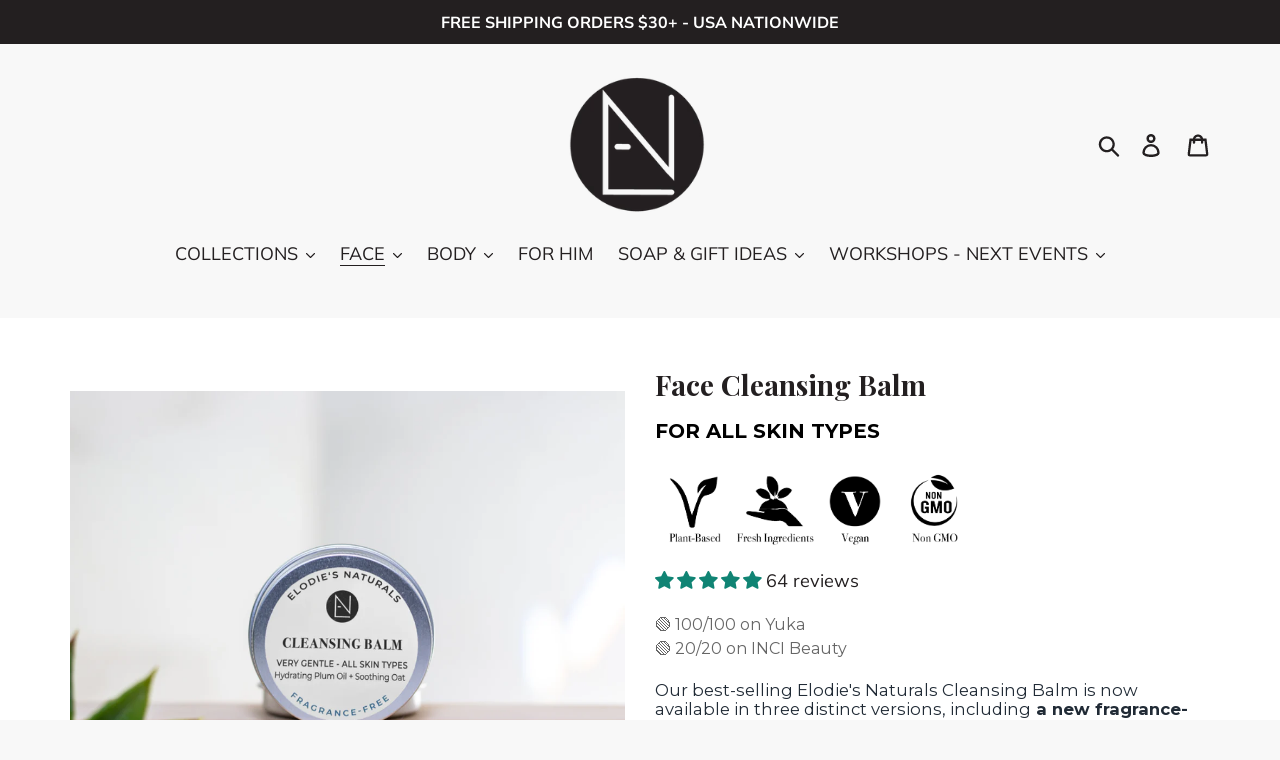

--- FILE ---
content_type: text/html; charset=utf-8
request_url: https://elodiesnaturals.com/products/vegan-natural-cleansing-balm-with-less-than-15-ingredients
body_size: 61124
content:
<!doctype html>
<html class="no-js" lang="en">
<head>
	<!-- Added by AVADA SEO Suite -->
	
	<!-- /Added by AVADA SEO Suite -->
  <meta charset="utf-8">
  <meta http-equiv="X-UA-Compatible" content="IE=edge,chrome=1">
  <meta name="viewport" content="width=device-width,initial-scale=1">
  <meta name="theme-color" content="#2393a6">
  <link rel="canonical" href="https://elodiesnaturals.com/products/vegan-natural-cleansing-balm-with-less-than-15-ingredients">
<link rel="preconnect" href="https://fonts.googleapis.com">
<link rel="preconnect" href="https://fonts.gstatic.com" crossorigin>
<link href="https://fonts.googleapis.com/css2?family=Montserrat:wght@400;500;600;700;800;900&display=swap" rel="stylesheet"><link rel="shortcut icon" href="//elodiesnaturals.com/cdn/shop/files/Elodie_s_Naturals_final_concepts_logo_1_O_-08_32x32.png?v=1613744015" type="image/png"><title>Face Cleansing Balm
&ndash; Elodies Naturals</title><meta name="description" content="Best Cleansing balm to leave your skin soft and nourished. Clean Formula. Removes make-up and sunscreen. Packaged in 100% recyclable aluminum. Daily Face wash."><!-- /snippets/social-meta-tags.liquid -->




<meta property="og:site_name" content="Elodies Naturals">
<meta property="og:url" content="https://elodiesnaturals.com/products/vegan-natural-cleansing-balm-with-less-than-15-ingredients">
<meta property="og:title" content="Face Cleansing Balm">
<meta property="og:type" content="product">
<meta property="og:description" content="Best Cleansing balm to leave your skin soft and nourished. Clean Formula. Removes make-up and sunscreen. Packaged in 100% recyclable aluminum. Daily Face wash.">

  <meta property="og:price:amount" content="35.00">
  <meta property="og:price:currency" content="USD">

<meta property="og:image" content="http://elodiesnaturals.com/cdn/shop/files/cleansing_balm_fragrance_free_1200x1200.png?v=1741619385"><meta property="og:image" content="http://elodiesnaturals.com/cdn/shop/files/fragrance_free_plum_oat_cleansing_balm_1200x1200.jpg?v=1741619385"><meta property="og:image" content="http://elodiesnaturals.com/cdn/shop/files/fragrance_free_cleansing_balm_1200x1200.jpg?v=1741619385">
<meta property="og:image:secure_url" content="https://elodiesnaturals.com/cdn/shop/files/cleansing_balm_fragrance_free_1200x1200.png?v=1741619385"><meta property="og:image:secure_url" content="https://elodiesnaturals.com/cdn/shop/files/fragrance_free_plum_oat_cleansing_balm_1200x1200.jpg?v=1741619385"><meta property="og:image:secure_url" content="https://elodiesnaturals.com/cdn/shop/files/fragrance_free_cleansing_balm_1200x1200.jpg?v=1741619385">


<meta name="twitter:card" content="summary_large_image">
<meta name="twitter:title" content="Face Cleansing Balm">
<meta name="twitter:description" content="Best Cleansing balm to leave your skin soft and nourished. Clean Formula. Removes make-up and sunscreen. Packaged in 100% recyclable aluminum. Daily Face wash.">


  <link href="//elodiesnaturals.com/cdn/shop/t/1/assets/theme.scss.css?v=149120034121349945781757076259" rel="stylesheet" type="text/css" media="all" />

  <script>
    var theme = {
      strings: {
        addToCart: "Add to cart",
        soldOut: "Sold out",
        unavailable: "Unavailable",
        regularPrice: "Regular price",
        sale: "Sale",
        showMore: "Show More",
        showLess: "Show Less",
        addressError: "Error looking up that address",
        addressNoResults: "No results for that address",
        addressQueryLimit: "You have exceeded the Google API usage limit. Consider upgrading to a \u003ca href=\"https:\/\/developers.google.com\/maps\/premium\/usage-limits\"\u003ePremium Plan\u003c\/a\u003e.",
        authError: "There was a problem authenticating your Google Maps account.",
        newWindow: "Opens in a new window.",
        external: "Opens external website.",
        newWindowExternal: "Opens external website in a new window.",
        quantityMinimumMessage: "Quantity must be 1 or more",
        unitPrice: "Unit price",
        unitPriceSeparator: "per",
        oneCartCount: "1 item",
        otherCartCount: "[count] items",
        quantityLabel: "Quantity: [count]"
      },
      moneyFormat: "${{amount}}"
    }

    document.documentElement.className = document.documentElement.className.replace('no-js', 'js');
  </script><script src="//elodiesnaturals.com/cdn/shop/t/1/assets/lazysizes.js?v=94224023136283657951563885274" async="async"></script>
  <script src="//elodiesnaturals.com/cdn/shop/t/1/assets/vendor.js?v=12001839194546984181563885274" defer="defer"></script>
  <script src="//elodiesnaturals.com/cdn/shop/t/1/assets/theme.js?v=107203192688088972491563885274" defer="defer"></script>

  <script>window.performance && window.performance.mark && window.performance.mark('shopify.content_for_header.start');</script><meta name="google-site-verification" content="XUj_Li2uTyj3GQCIcF8jsQtQiiwv0k574cRSpZ--tAU">
<meta name="facebook-domain-verification" content="cr230egwj0gxyklifuypfxtpifgwrl">
<meta name="facebook-domain-verification" content="dr5o4aplr49kpcwezyl5cyisavnpvx">
<meta id="shopify-digital-wallet" name="shopify-digital-wallet" content="/4785471534/digital_wallets/dialog">
<meta name="shopify-checkout-api-token" content="e425ed1b980a0c5995655d2c5ccffb85">
<meta id="in-context-paypal-metadata" data-shop-id="4785471534" data-venmo-supported="false" data-environment="production" data-locale="en_US" data-paypal-v4="true" data-currency="USD">
<link rel="alternate" type="application/json+oembed" href="https://elodiesnaturals.com/products/vegan-natural-cleansing-balm-with-less-than-15-ingredients.oembed">
<script async="async" src="/checkouts/internal/preloads.js?locale=en-US"></script>
<link rel="preconnect" href="https://shop.app" crossorigin="anonymous">
<script async="async" src="https://shop.app/checkouts/internal/preloads.js?locale=en-US&shop_id=4785471534" crossorigin="anonymous"></script>
<script id="apple-pay-shop-capabilities" type="application/json">{"shopId":4785471534,"countryCode":"US","currencyCode":"USD","merchantCapabilities":["supports3DS"],"merchantId":"gid:\/\/shopify\/Shop\/4785471534","merchantName":"Elodies Naturals","requiredBillingContactFields":["postalAddress","email","phone"],"requiredShippingContactFields":["postalAddress","email","phone"],"shippingType":"shipping","supportedNetworks":["visa","masterCard","amex","discover","elo","jcb"],"total":{"type":"pending","label":"Elodies Naturals","amount":"1.00"},"shopifyPaymentsEnabled":true,"supportsSubscriptions":true}</script>
<script id="shopify-features" type="application/json">{"accessToken":"e425ed1b980a0c5995655d2c5ccffb85","betas":["rich-media-storefront-analytics"],"domain":"elodiesnaturals.com","predictiveSearch":true,"shopId":4785471534,"locale":"en"}</script>
<script>var Shopify = Shopify || {};
Shopify.shop = "elodiesnaturals.myshopify.com";
Shopify.locale = "en";
Shopify.currency = {"active":"USD","rate":"1.0"};
Shopify.country = "US";
Shopify.theme = {"name":"Home page","id":39235092526,"schema_name":"Debut","schema_version":"12.2.1","theme_store_id":796,"role":"main"};
Shopify.theme.handle = "null";
Shopify.theme.style = {"id":null,"handle":null};
Shopify.cdnHost = "elodiesnaturals.com/cdn";
Shopify.routes = Shopify.routes || {};
Shopify.routes.root = "/";</script>
<script type="module">!function(o){(o.Shopify=o.Shopify||{}).modules=!0}(window);</script>
<script>!function(o){function n(){var o=[];function n(){o.push(Array.prototype.slice.apply(arguments))}return n.q=o,n}var t=o.Shopify=o.Shopify||{};t.loadFeatures=n(),t.autoloadFeatures=n()}(window);</script>
<script>
  window.ShopifyPay = window.ShopifyPay || {};
  window.ShopifyPay.apiHost = "shop.app\/pay";
  window.ShopifyPay.redirectState = null;
</script>
<script id="shop-js-analytics" type="application/json">{"pageType":"product"}</script>
<script defer="defer" async type="module" src="//elodiesnaturals.com/cdn/shopifycloud/shop-js/modules/v2/client.init-shop-cart-sync_BN7fPSNr.en.esm.js"></script>
<script defer="defer" async type="module" src="//elodiesnaturals.com/cdn/shopifycloud/shop-js/modules/v2/chunk.common_Cbph3Kss.esm.js"></script>
<script defer="defer" async type="module" src="//elodiesnaturals.com/cdn/shopifycloud/shop-js/modules/v2/chunk.modal_DKumMAJ1.esm.js"></script>
<script type="module">
  await import("//elodiesnaturals.com/cdn/shopifycloud/shop-js/modules/v2/client.init-shop-cart-sync_BN7fPSNr.en.esm.js");
await import("//elodiesnaturals.com/cdn/shopifycloud/shop-js/modules/v2/chunk.common_Cbph3Kss.esm.js");
await import("//elodiesnaturals.com/cdn/shopifycloud/shop-js/modules/v2/chunk.modal_DKumMAJ1.esm.js");

  window.Shopify.SignInWithShop?.initShopCartSync?.({"fedCMEnabled":true,"windoidEnabled":true});

</script>
<script>
  window.Shopify = window.Shopify || {};
  if (!window.Shopify.featureAssets) window.Shopify.featureAssets = {};
  window.Shopify.featureAssets['shop-js'] = {"shop-cart-sync":["modules/v2/client.shop-cart-sync_CJVUk8Jm.en.esm.js","modules/v2/chunk.common_Cbph3Kss.esm.js","modules/v2/chunk.modal_DKumMAJ1.esm.js"],"init-fed-cm":["modules/v2/client.init-fed-cm_7Fvt41F4.en.esm.js","modules/v2/chunk.common_Cbph3Kss.esm.js","modules/v2/chunk.modal_DKumMAJ1.esm.js"],"init-shop-email-lookup-coordinator":["modules/v2/client.init-shop-email-lookup-coordinator_Cc088_bR.en.esm.js","modules/v2/chunk.common_Cbph3Kss.esm.js","modules/v2/chunk.modal_DKumMAJ1.esm.js"],"init-windoid":["modules/v2/client.init-windoid_hPopwJRj.en.esm.js","modules/v2/chunk.common_Cbph3Kss.esm.js","modules/v2/chunk.modal_DKumMAJ1.esm.js"],"shop-button":["modules/v2/client.shop-button_B0jaPSNF.en.esm.js","modules/v2/chunk.common_Cbph3Kss.esm.js","modules/v2/chunk.modal_DKumMAJ1.esm.js"],"shop-cash-offers":["modules/v2/client.shop-cash-offers_DPIskqss.en.esm.js","modules/v2/chunk.common_Cbph3Kss.esm.js","modules/v2/chunk.modal_DKumMAJ1.esm.js"],"shop-toast-manager":["modules/v2/client.shop-toast-manager_CK7RT69O.en.esm.js","modules/v2/chunk.common_Cbph3Kss.esm.js","modules/v2/chunk.modal_DKumMAJ1.esm.js"],"init-shop-cart-sync":["modules/v2/client.init-shop-cart-sync_BN7fPSNr.en.esm.js","modules/v2/chunk.common_Cbph3Kss.esm.js","modules/v2/chunk.modal_DKumMAJ1.esm.js"],"init-customer-accounts-sign-up":["modules/v2/client.init-customer-accounts-sign-up_CfPf4CXf.en.esm.js","modules/v2/client.shop-login-button_DeIztwXF.en.esm.js","modules/v2/chunk.common_Cbph3Kss.esm.js","modules/v2/chunk.modal_DKumMAJ1.esm.js"],"pay-button":["modules/v2/client.pay-button_CgIwFSYN.en.esm.js","modules/v2/chunk.common_Cbph3Kss.esm.js","modules/v2/chunk.modal_DKumMAJ1.esm.js"],"init-customer-accounts":["modules/v2/client.init-customer-accounts_DQ3x16JI.en.esm.js","modules/v2/client.shop-login-button_DeIztwXF.en.esm.js","modules/v2/chunk.common_Cbph3Kss.esm.js","modules/v2/chunk.modal_DKumMAJ1.esm.js"],"avatar":["modules/v2/client.avatar_BTnouDA3.en.esm.js"],"init-shop-for-new-customer-accounts":["modules/v2/client.init-shop-for-new-customer-accounts_CsZy_esa.en.esm.js","modules/v2/client.shop-login-button_DeIztwXF.en.esm.js","modules/v2/chunk.common_Cbph3Kss.esm.js","modules/v2/chunk.modal_DKumMAJ1.esm.js"],"shop-follow-button":["modules/v2/client.shop-follow-button_BRMJjgGd.en.esm.js","modules/v2/chunk.common_Cbph3Kss.esm.js","modules/v2/chunk.modal_DKumMAJ1.esm.js"],"checkout-modal":["modules/v2/client.checkout-modal_B9Drz_yf.en.esm.js","modules/v2/chunk.common_Cbph3Kss.esm.js","modules/v2/chunk.modal_DKumMAJ1.esm.js"],"shop-login-button":["modules/v2/client.shop-login-button_DeIztwXF.en.esm.js","modules/v2/chunk.common_Cbph3Kss.esm.js","modules/v2/chunk.modal_DKumMAJ1.esm.js"],"lead-capture":["modules/v2/client.lead-capture_DXYzFM3R.en.esm.js","modules/v2/chunk.common_Cbph3Kss.esm.js","modules/v2/chunk.modal_DKumMAJ1.esm.js"],"shop-login":["modules/v2/client.shop-login_CA5pJqmO.en.esm.js","modules/v2/chunk.common_Cbph3Kss.esm.js","modules/v2/chunk.modal_DKumMAJ1.esm.js"],"payment-terms":["modules/v2/client.payment-terms_BxzfvcZJ.en.esm.js","modules/v2/chunk.common_Cbph3Kss.esm.js","modules/v2/chunk.modal_DKumMAJ1.esm.js"]};
</script>
<script>(function() {
  var isLoaded = false;
  function asyncLoad() {
    if (isLoaded) return;
    isLoaded = true;
    var urls = ["https:\/\/widgets.automizely.com\/loyalty\/v1\/main.js?connection_id=5fc982b9c2114815bfb7a2f436becc2d\u0026mapped_org_id=5cb33b05a76eb656d73cc265b21cc408_v1\u0026shop=elodiesnaturals.myshopify.com"];
    for (var i = 0; i < urls.length; i++) {
      var s = document.createElement('script');
      s.type = 'text/javascript';
      s.async = true;
      s.src = urls[i];
      var x = document.getElementsByTagName('script')[0];
      x.parentNode.insertBefore(s, x);
    }
  };
  if(window.attachEvent) {
    window.attachEvent('onload', asyncLoad);
  } else {
    window.addEventListener('load', asyncLoad, false);
  }
})();</script>
<script id="__st">var __st={"a":4785471534,"offset":-18000,"reqid":"8891ce0e-7afd-4968-ad29-c69457e0a617-1769822111","pageurl":"elodiesnaturals.com\/products\/vegan-natural-cleansing-balm-with-less-than-15-ingredients","u":"e3c5ff203f84","p":"product","rtyp":"product","rid":6566211059758};</script>
<script>window.ShopifyPaypalV4VisibilityTracking = true;</script>
<script id="captcha-bootstrap">!function(){'use strict';const t='contact',e='account',n='new_comment',o=[[t,t],['blogs',n],['comments',n],[t,'customer']],c=[[e,'customer_login'],[e,'guest_login'],[e,'recover_customer_password'],[e,'create_customer']],r=t=>t.map((([t,e])=>`form[action*='/${t}']:not([data-nocaptcha='true']) input[name='form_type'][value='${e}']`)).join(','),a=t=>()=>t?[...document.querySelectorAll(t)].map((t=>t.form)):[];function s(){const t=[...o],e=r(t);return a(e)}const i='password',u='form_key',d=['recaptcha-v3-token','g-recaptcha-response','h-captcha-response',i],f=()=>{try{return window.sessionStorage}catch{return}},m='__shopify_v',_=t=>t.elements[u];function p(t,e,n=!1){try{const o=window.sessionStorage,c=JSON.parse(o.getItem(e)),{data:r}=function(t){const{data:e,action:n}=t;return t[m]||n?{data:e,action:n}:{data:t,action:n}}(c);for(const[e,n]of Object.entries(r))t.elements[e]&&(t.elements[e].value=n);n&&o.removeItem(e)}catch(o){console.error('form repopulation failed',{error:o})}}const l='form_type',E='cptcha';function T(t){t.dataset[E]=!0}const w=window,h=w.document,L='Shopify',v='ce_forms',y='captcha';let A=!1;((t,e)=>{const n=(g='f06e6c50-85a8-45c8-87d0-21a2b65856fe',I='https://cdn.shopify.com/shopifycloud/storefront-forms-hcaptcha/ce_storefront_forms_captcha_hcaptcha.v1.5.2.iife.js',D={infoText:'Protected by hCaptcha',privacyText:'Privacy',termsText:'Terms'},(t,e,n)=>{const o=w[L][v],c=o.bindForm;if(c)return c(t,g,e,D).then(n);var r;o.q.push([[t,g,e,D],n]),r=I,A||(h.body.append(Object.assign(h.createElement('script'),{id:'captcha-provider',async:!0,src:r})),A=!0)});var g,I,D;w[L]=w[L]||{},w[L][v]=w[L][v]||{},w[L][v].q=[],w[L][y]=w[L][y]||{},w[L][y].protect=function(t,e){n(t,void 0,e),T(t)},Object.freeze(w[L][y]),function(t,e,n,w,h,L){const[v,y,A,g]=function(t,e,n){const i=e?o:[],u=t?c:[],d=[...i,...u],f=r(d),m=r(i),_=r(d.filter((([t,e])=>n.includes(e))));return[a(f),a(m),a(_),s()]}(w,h,L),I=t=>{const e=t.target;return e instanceof HTMLFormElement?e:e&&e.form},D=t=>v().includes(t);t.addEventListener('submit',(t=>{const e=I(t);if(!e)return;const n=D(e)&&!e.dataset.hcaptchaBound&&!e.dataset.recaptchaBound,o=_(e),c=g().includes(e)&&(!o||!o.value);(n||c)&&t.preventDefault(),c&&!n&&(function(t){try{if(!f())return;!function(t){const e=f();if(!e)return;const n=_(t);if(!n)return;const o=n.value;o&&e.removeItem(o)}(t);const e=Array.from(Array(32),(()=>Math.random().toString(36)[2])).join('');!function(t,e){_(t)||t.append(Object.assign(document.createElement('input'),{type:'hidden',name:u})),t.elements[u].value=e}(t,e),function(t,e){const n=f();if(!n)return;const o=[...t.querySelectorAll(`input[type='${i}']`)].map((({name:t})=>t)),c=[...d,...o],r={};for(const[a,s]of new FormData(t).entries())c.includes(a)||(r[a]=s);n.setItem(e,JSON.stringify({[m]:1,action:t.action,data:r}))}(t,e)}catch(e){console.error('failed to persist form',e)}}(e),e.submit())}));const S=(t,e)=>{t&&!t.dataset[E]&&(n(t,e.some((e=>e===t))),T(t))};for(const o of['focusin','change'])t.addEventListener(o,(t=>{const e=I(t);D(e)&&S(e,y())}));const B=e.get('form_key'),M=e.get(l),P=B&&M;t.addEventListener('DOMContentLoaded',(()=>{const t=y();if(P)for(const e of t)e.elements[l].value===M&&p(e,B);[...new Set([...A(),...v().filter((t=>'true'===t.dataset.shopifyCaptcha))])].forEach((e=>S(e,t)))}))}(h,new URLSearchParams(w.location.search),n,t,e,['guest_login'])})(!0,!0)}();</script>
<script integrity="sha256-4kQ18oKyAcykRKYeNunJcIwy7WH5gtpwJnB7kiuLZ1E=" data-source-attribution="shopify.loadfeatures" defer="defer" src="//elodiesnaturals.com/cdn/shopifycloud/storefront/assets/storefront/load_feature-a0a9edcb.js" crossorigin="anonymous"></script>
<script crossorigin="anonymous" defer="defer" src="//elodiesnaturals.com/cdn/shopifycloud/storefront/assets/shopify_pay/storefront-65b4c6d7.js?v=20250812"></script>
<script data-source-attribution="shopify.dynamic_checkout.dynamic.init">var Shopify=Shopify||{};Shopify.PaymentButton=Shopify.PaymentButton||{isStorefrontPortableWallets:!0,init:function(){window.Shopify.PaymentButton.init=function(){};var t=document.createElement("script");t.src="https://elodiesnaturals.com/cdn/shopifycloud/portable-wallets/latest/portable-wallets.en.js",t.type="module",document.head.appendChild(t)}};
</script>
<script data-source-attribution="shopify.dynamic_checkout.buyer_consent">
  function portableWalletsHideBuyerConsent(e){var t=document.getElementById("shopify-buyer-consent"),n=document.getElementById("shopify-subscription-policy-button");t&&n&&(t.classList.add("hidden"),t.setAttribute("aria-hidden","true"),n.removeEventListener("click",e))}function portableWalletsShowBuyerConsent(e){var t=document.getElementById("shopify-buyer-consent"),n=document.getElementById("shopify-subscription-policy-button");t&&n&&(t.classList.remove("hidden"),t.removeAttribute("aria-hidden"),n.addEventListener("click",e))}window.Shopify?.PaymentButton&&(window.Shopify.PaymentButton.hideBuyerConsent=portableWalletsHideBuyerConsent,window.Shopify.PaymentButton.showBuyerConsent=portableWalletsShowBuyerConsent);
</script>
<script data-source-attribution="shopify.dynamic_checkout.cart.bootstrap">document.addEventListener("DOMContentLoaded",(function(){function t(){return document.querySelector("shopify-accelerated-checkout-cart, shopify-accelerated-checkout")}if(t())Shopify.PaymentButton.init();else{new MutationObserver((function(e,n){t()&&(Shopify.PaymentButton.init(),n.disconnect())})).observe(document.body,{childList:!0,subtree:!0})}}));
</script>
<link id="shopify-accelerated-checkout-styles" rel="stylesheet" media="screen" href="https://elodiesnaturals.com/cdn/shopifycloud/portable-wallets/latest/accelerated-checkout-backwards-compat.css" crossorigin="anonymous">
<style id="shopify-accelerated-checkout-cart">
        #shopify-buyer-consent {
  margin-top: 1em;
  display: inline-block;
  width: 100%;
}

#shopify-buyer-consent.hidden {
  display: none;
}

#shopify-subscription-policy-button {
  background: none;
  border: none;
  padding: 0;
  text-decoration: underline;
  font-size: inherit;
  cursor: pointer;
}

#shopify-subscription-policy-button::before {
  box-shadow: none;
}

      </style>

<script>window.performance && window.performance.mark && window.performance.mark('shopify.content_for_header.end');</script>
 

<script>window.__pagefly_analytics_settings__={"version":2,"visits":5356,"dashboardVisits":"1485","defaultTrialDay":14,"storefrontPassword":"","acceptGDPR":true,"pageflyThemeId":39753515054,"migratedSections":true,"first-home-page":"1","forceRemoveData":true,"first-product-page":"1","klaviyoListKey":"MFNKPU","first-collection-page":"1","planMigrated":true,"acceptTracking":true,"install_app":"1","publish_first_regular_page":"1","publish_first_home_page":"1","create_first_regular_page":"1","publish_first_product_page":"1","create_first_product_page":"1","create_first_home_page":"1","first_visit_pricing_plan":"1","create_first_blog_post":"1","publish_first_blog_post":"1","acceptGATracking":true,"acceptCrisp":true,"acceptCookies":true,"feedbackTriggered":[{"triggeredAt":"2022-04-05T14:19:42.918Z","type":"OLD_USER"}]};</script>
 


<!-- PageFly Header Render begins -->
  
  <!-- Global site tag (gtag.js) - Google Analytics -->
  <script async src="https://www.googletagmanager.com/gtag/js?id=G-7HCLF3K528"></script>
  <script>
    window.dataLayer = window.dataLayer || [];
    function gtag(){dataLayer.push(arguments);}
    gtag('js', new Date());
    gtag('config', 'G-7HCLF3K528', { groups: 'pagefly' });
    window.pfPageInfo = Object.assign(window.pfPageInfo || {});

    document.addEventListener("PageFlyHelperContentLoaded", () => {
      
    let pageId = window.__pagefly_setting__?.pageId;
    let pageTitle = window.__pagefly_setting__?.pageTitle;
    let pageType = window.__pagefly_setting__?.pageType;

    if(window.__pagefly_page_setting__) {
      pageId = window.__pagefly_page_setting__.pageId;
      pageTitle = window.__pagefly_page_setting__.pageTitle;
      pageType = window.__pagefly_page_setting__.pageType;
    }
  

      window.pfPageInfo = Object.assign(window.pfPageInfo || {}, {
        pf_page_id: pageId,
        pf_page_name: pageTitle,
        pf_page_type: pageType,
        pf_page_subject_id: '',
        
          
    
    
    
    
  
          pf_product_name: 'Face Cleansing Balm',
          pf_product_id: '6566211059758',
          pf_product_page_image: '//elodiesnaturals.com/cdn/shop/files/cleansing_balm_fragrance_free_small.png?v=1741619385',
        
        
      });
      setTimeout(function() {
        gtag('event', 'pf_view_page', Object.assign({
          pf_view_page: 1,
          send_to: 'pagefly',
          pf_event: 'view_page'
        }, window.pfPageInfo))
      }, 500);

      
        setTimeout(() => {
          gtag('event', 'pf_view_product', Object.assign(
            {
              send_to: 'pagefly',
              pf_view_product: 1,
              pf_event: 'view_product',
            },
              window.pfPageInfo)
            )
        }, 500)
      

    window.__pagefly_analytics_settings__={
      acceptNewTracking: true,
      enableTrackingRevenue: false,
      sessionTimeout: 30,
      timezoneOffset: 0
    };
    if(typeof analyticsSrc === 'undefined'){
      let analyticsSrc = "https://cdn.pagefly.io/pagefly/core/analytics.js";
      const scriptPFAnalytic = document.createElement('script');
      scriptPFAnalytic.src = analyticsSrc;
      scriptPFAnalytic.async = true;
      scriptPFAnalytic.defer = false;
      scriptPFAnalytic.onload = () => {
        console.log("load analytics new version successfully")
      };
      scriptPFAnalytic.onerror = () => {
        console.log("load analytics new version unsuccessfully")
      };
      document.body.appendChild(scriptPFAnalytic);
    }
  }, { once: true });
  </script>
  
  <script>
    window.addEventListener('load', () => {
      // fallback for gtag when not initialized
      if(typeof window.gtag !== 'function') {
        window.gtag = (str1, str2, obj) => {
        }
      }
    }) 
  </script>
  <!-- PageFly begins loading Google fonts --><link rel="preconnect" href="https://fonts.googleapis.com"><link rel="preconnect" href="https://fonts.gstatic.com" crossorigin><link rel="preload" as="style" fetchpriority="low" href="https://fonts.googleapis.com/css2?family=Montserrat:wght@400;700&family=Playfair+Display:wght@400&family=Quicksand:wght@400;700&family=Montserrat:wght@400&display=block"><link rel="stylesheet" href="https://fonts.googleapis.com/css2?family=Montserrat:wght@400;700&family=Playfair+Display:wght@400&family=Quicksand:wght@400;700&family=Montserrat:wght@400&display=block" media="(min-width: 640px)"><link rel="stylesheet" href="https://fonts.googleapis.com/css2?family=Montserrat:wght@400;700&family=Playfair+Display:wght@400&family=Quicksand:wght@400;700&family=Montserrat:wght@400&display=block" media="print" onload="this.onload=null;this.media='all'"><!-- PageFly ends loading Google fonts -->

<style>.__pf .pf-c-ct,.__pf .pf-c-lt,.__pf .pf-c-rt{align-content:flex-start}.__pf .oh,.pf-sr-only{overflow:hidden}.__pf img,.__pf video{max-width:100%;border:0;vertical-align:middle}.__pf [tabIndex],.__pf button,.__pf input,.__pf select,.__pf textarea{touch-action:manipulation}.__pf:not([data-pf-editor-version=gen-2]) :focus-visible{outline:0!important;box-shadow:none!important}.__pf:not([data-pf-editor-version=gen-2]) :not(input):not(select):not(textarea):not([data-active=true]):focus-visible{border:none!important}.__pf *,.__pf :after,.__pf :before{box-sizing:border-box}.__pf [disabled],.__pf [readonly]{cursor:default}.__pf [data-href],.__pf button:not([data-pf-id]):hover{cursor:pointer}.__pf [disabled]:not([disabled=false]),.pf-dialog svg{pointer-events:none}.__pf [hidden]{display:none!important}.__pf [data-link=inherit]{color:inherit;text-decoration:none}.__pf [data-pf-placeholder]{outline:0;height:auto;display:none;pointer-events:none!important}.__pf .pf-ifr,.__pf [style*="--ratio"] img{height:100%;left:0;top:0;width:100%;position:absolute}.__pf .pf-r,.__pf .pf-r-eh>.pf-c{display:flex}.__pf [style*="--cw"]{padding:0 15px;width:100%;margin:auto;max-width:var(--cw)}.__pf .pf-ifr{border:0}.__pf .pf-bg-lazy{background-image:none!important}.__pf .pf-r{flex-wrap:wrap}.__pf .pf-r-dg{display:grid}.__pf [style*="--c-xs"]{max-width:calc(100%/12*var(--c-xs));flex-basis:calc(100%/12*var(--c-xs))}.__pf [style*="--s-xs"]{margin:0 calc(-1 * var(--s-xs))}.__pf [style*="--s-xs"]>.pf-c{padding:var(--s-xs)}.__pf .pf-r-ew>.pf-c{flex-grow:1;flex-basis:0}.__pf [style*="--ew-xs"]>.pf-c{flex-basis:calc(100% / var(--ew-xs));max-width:calc(100% / var(--ew-xs))}.__pf [style*="--ratio"]{position:relative;padding-bottom:var(--ratio)}.main-content{padding:0}.footer-section,.site-footer,.site-footer-wrapper,main .accent-background+.shopify-section{margin:0}@media (max-width:767.4999px){.__pf .pf-hide{display:none!important}}@media (max-width:1024.4999px) and (min-width:767.5px){.__pf .pf-sm-hide{display:none!important}}@media (max-width:1199.4999px) and (min-width:1024.5px){.__pf .pf-md-hide{display:none!important}}@media (min-width:767.5px){.__pf [style*="--s-sm"]{margin:0 calc(-1 * var(--s-sm))}.__pf [style*="--c-sm"]{max-width:calc(100%/12*var(--c-sm));flex-basis:calc(100%/12*var(--c-sm))}.__pf [style*="--s-sm"]>.pf-c{padding:var(--s-sm)}.__pf [style*="--ew-sm"]>.pf-c{flex-basis:calc(100% / var(--ew-sm));max-width:calc(100% / var(--ew-sm))}}@media (min-width:1024.5px){.__pf [style*="--s-md"]{margin:0 calc(-1 * var(--s-md))}.__pf [style*="--c-md"]{max-width:calc(100%/12*var(--c-md));flex-basis:calc(100%/12*var(--c-md))}.__pf [style*="--s-md"]>.pf-c{padding:var(--s-md)}.__pf [style*="--ew-md"]>.pf-c{flex-basis:calc(100% / var(--ew-md));max-width:calc(100% / var(--ew-md))}}@media (min-width:1199.5px){.__pf [style*="--s-lg"]{margin:0 calc(-1 * var(--s-lg))}.__pf [style*="--c-lg"]{max-width:calc(100%/12*var(--c-lg));flex-basis:calc(100%/12*var(--c-lg))}.__pf [style*="--s-lg"]>.pf-c{padding:var(--s-lg)}.__pf [style*="--ew-lg"]>.pf-c{flex-basis:calc(100% / var(--ew-lg));max-width:calc(100% / var(--ew-lg))}.__pf .pf-lg-hide{display:none!important}}.__pf .pf-r-eh>.pf-c>div{width:100%}.__pf .pf-c-lt{justify-content:flex-start;align-items:flex-start}.__pf .pf-c-ct{justify-content:center;align-items:flex-start}.__pf .pf-c-rt{justify-content:flex-end;align-items:flex-start}.__pf .pf-c-lm{justify-content:flex-start;align-items:center;align-content:center}.__pf .pf-c-cm{justify-content:center;align-items:center;align-content:center}.__pf .pf-c-rm{justify-content:flex-end;align-items:center;align-content:center}.__pf .pf-c-cb,.__pf .pf-c-lb,.__pf .pf-c-rb{align-content:flex-end}.__pf .pf-c-lb{justify-content:flex-start;align-items:flex-end}.__pf .pf-c-cb{justify-content:center;align-items:flex-end}.__pf .pf-c-rb{justify-content:flex-end;align-items:flex-end}.pf-no-border:not(:focus-visible){border:none;outline:0}.pf-sr-only{position:absolute;width:1px;height:1px;padding:0;clip:rect(0,0,0,0);white-space:nowrap;clip-path:inset(50%);border:0}.pf-close-dialog-btn,.pf-dialog{background:0 0;border:none;padding:0}.pf-visibility-hidden{visibility:hidden}.pf-dialog{top:50%;left:50%;transform:translate(-50%,-50%);max-height:min(calc(9/16*100vw),calc(100% - 6px - 2em));-webkit-overflow-scrolling:touch;overflow:hidden;margin:0}.pf-dialog::backdrop{background:rgba(0,0,0,.9);opacity:1}.pf-close-dialog-btn{position:absolute;top:0;right:0;height:16px;margin-bottom:8px;cursor:pointer}.pf-close-dialog-btn:not(:focus-visible){box-shadow:none}.pf-dialog-content{display:block;margin:24px auto auto;width:100%;height:calc(100% - 24px)}.pf-dialog-content>*{width:100%;height:100%;border:0}</style>
<style>@media all{.__pf .pf-gs-button-1,.__pf .pf-gs-button-2,.__pf .pf-gs-button-3{padding:12px 20px;font-size:16px;line-height:16px;letter-spacing:0;margin:0}.__pf{--pf-primary-color:rgb(35, 147, 166);--pf-secondary-color:rgb(250, 199, 183);--pf-foreground-color:rgb(28, 29, 31);--pf-background-color:rgb(244, 245, 250);--pf-color-5:rgb(17, 18, 19);--pf-color-6:rgb(246, 197, 103);--pf-color-7:rgb(121, 202, 216);--pf-color-8:rgb(240, 240, 240);--pf-primary-font:"Playfair Display";--pf-secondary-font:"Montserrat";--pf-tertiary-font:"Source Sans Pro";--pf-4th-font:"Source Sans Pro";--pf-5th-font:"Source Sans Pro";--pf-6th-font:"Source Sans Pro"}.__pf .pf-gs-button-1{background-color:#919da9;color:#fff}.__pf .pf-gs-button-2{color:#919da9;border:1px solid #919da9}.__pf .pf-gs-button-3{background-color:#919da9;color:#fff;border-radius:40px}.__pf .pf-gs-button-4{color:#919da9;border-radius:40px;border:1px solid #919da9;padding:12px 20px;margin:0;font-size:16px;line-height:16px;letter-spacing:0}.__pf .pf-gs-button-5,.__pf .pf-gs-button-6{color:#919da9;border-style:solid;border-color:#919da9;padding:12px 20px;font-size:16px;line-height:16px;letter-spacing:0}.__pf .pf-gs-button-5{border-width:0 0 3px;margin:0}.__pf .pf-gs-button-6{border-width:0 3px 3px 0;margin:0}.__pf .pf-gs-icon-1,.__pf .pf-gs-icon-2{background-color:#919da9;color:#fff;padding:8px;margin:0;border-style:none}.__pf .pf-gs-icon-1{border-radius:0}.__pf .pf-gs-icon-2{border-radius:50%}.__pf .pf-gs-icon-3,.__pf .pf-gs-icon-4{background-color:#fff;color:#919da9;padding:8px;margin:0;border:1px solid #919da9}.__pf .pf-gs-icon-4{border-radius:50%}.__pf .pf-gs-icon-5,.__pf .pf-gs-icon-6{background-color:#f5f5f5;color:#919da9;padding:8px;margin:0;border:1px solid #919da9}.__pf .pf-gs-icon-6{border-radius:50%}.__pf .pf-gs-image-1{width:100%}.__pf .pf-gs-image-2{border:3px solid #919da9;width:100%}.__pf .pf-gs-image-3{border:3px solid #919da9;padding:10px;width:100%}.__pf .pf-gs-image-4,.__pf .pf-gs-image-5{border-radius:50%;width:100%}.__pf .pf-gs-image-5{border:3px solid #919da9}.__pf .pf-gs-image-6{border-radius:50%;border:3px solid #919da9;padding:10px;width:100%}.__pf .pf-gs-heading-1,.__pf .pf-gs-heading-2,.__pf .pf-gs-heading-3,.__pf .pf-gs-heading-4,.__pf .pf-gs-heading-5{color:#000;padding:0;margin:18px 0}.__pf .pf-gs-heading-1{font-size:32px}.__pf .pf-gs-heading-2{font-size:24px}.__pf .pf-gs-heading-3{font-size:20px}.__pf .pf-gs-heading-4{font-size:18px}.__pf .pf-gs-heading-5{font-size:16px}.__pf .pf-gs-heading-6{margin:18px 0;font-size:14px;color:#000;padding:0}.__pf .pf-gs-paragraph-1,.__pf .pf-gs-paragraph-2,.__pf .pf-gs-paragraph-3,.__pf .pf-gs-paragraph-4{color:#000;padding:0;margin:16px 0;font-size:16px}.__pf .pf-gs-paragraph-1{text-align:left}.__pf .pf-gs-paragraph-2{text-align:right}.__pf .pf-gs-paragraph-3{text-align:center}.__pf .pf-gs-divider-1{color:#919da9;padding:16px 0;margin:0}.__pf .pf-gs-divider-2{color:#444749;padding:16px 0;margin:0}.__pf .pf-gs-divider-3{color:#b9bfca;padding:16px 0;margin:0}}</style>
<style>.pf-color-scheme-1,.pf-color-scheme-2{--pf-scheme-shadow-color:rgb(0, 0, 0, 0.25)}.pf-color-scheme-1{--pf-scheme-bg-color: ;--pf-scheme-text-color: ;--pf-scheme-btn-bg-color: ;--pf-scheme-btn-text-color: ;--pf-scheme-border-color: ;background-color:var(--pf-scheme-bg-color);background-image:var(--pf-scheme-bg-gradient-color);border-color:var(--pf-scheme-border-color);color:var(--pf-scheme-text-color)}.pf-color-scheme-2,.pf-color-scheme-3{--pf-scheme-btn-text-color:rgb(255, 255, 255);background-color:var(--pf-scheme-bg-color);background-image:var(--pf-scheme-bg-gradient-color);border-color:var(--pf-scheme-border-color);color:var(--pf-scheme-text-color)}.pf-color-scheme-2{--pf-scheme-bg-color:rgba(255, 255, 255, 0);--pf-scheme-text-color:rgb(0, 0, 0);--pf-scheme-btn-bg-color:rgb(145, 157, 169);--pf-scheme-border-color:rgba(0, 0, 0)}.pf-color-scheme-3,.pf-color-scheme-4{--pf-scheme-text-color:rgb(18, 18, 18);--pf-scheme-btn-bg-color:rgb(18, 18, 18);--pf-scheme-border-color:rgb(18, 18, 18)}.pf-color-scheme-3{--pf-scheme-bg-color:rgb(255, 255, 255);--pf-scheme-shadow-color:rgb(18, 18, 18)}.pf-color-scheme-4{--pf-scheme-bg-color:rgb(243, 243, 243);--pf-scheme-btn-text-color:rgb(243, 243, 243);--pf-scheme-shadow-color:rgb(18, 18, 18);background-color:var(--pf-scheme-bg-color);background-image:var(--pf-scheme-bg-gradient-color);border-color:var(--pf-scheme-border-color);color:var(--pf-scheme-text-color)}.pf-color-scheme-5,.pf-color-scheme-6,.pf-color-scheme-7{--pf-scheme-text-color:rgb(255, 255, 255);--pf-scheme-btn-bg-color:rgb(255, 255, 255);--pf-scheme-border-color:rgb(255, 255, 255);--pf-scheme-shadow-color:rgb(18, 18, 18);background-color:var(--pf-scheme-bg-color);background-image:var(--pf-scheme-bg-gradient-color);border-color:var(--pf-scheme-border-color);color:var(--pf-scheme-text-color)}.pf-color-scheme-5{--pf-scheme-bg-color:rgb(36, 40, 51);--pf-scheme-btn-text-color:rgb(0, 0, 0)}.pf-color-scheme-6{--pf-scheme-bg-color:rgb(18, 18, 18);--pf-scheme-btn-text-color:rgb(18, 18, 18)}.pf-color-scheme-7{--pf-scheme-bg-color:rgb(51, 79, 180);--pf-scheme-btn-text-color:rgb(51, 79, 180)}[data-pf-type^=Button]{background-color:var(--pf-scheme-btn-bg-color);background-image:var(--pf-scheme-btn-bg-gradient-color);color:var(--pf-scheme-btn-text-color)}@media all{.__pf .pf-button-2,.__pf .pf-button-3,.__pf .pf-button-4{padding:12px 20px;margin:0;font-size:16px;line-height:16px;letter-spacing:0}.__pf .pf-button-2{background-color:#000;color:#fff}.__pf .pf-button-3{color:#919da9;border:1px solid #919da9}.__pf .pf-button-4{background-color:#000;color:#fff;border-radius:40px;font-family:Montserrat}.__pf .pf-button-5{color:#919da9;border-radius:40px;border:1px solid #919da9;padding:12px 20px;margin:0;font-size:16px;line-height:16px;letter-spacing:0}.__pf .pf-button-6,.__pf .pf-button-7{color:#919da9;border-style:solid;border-color:#919da9;margin:0;font-size:16px;line-height:16px;letter-spacing:0;padding:12px 20px}.__pf .pf-button-6{border-width:0 0 3px}.__pf .pf-button-7{border-width:0 3px 3px 0}.__pf .pf-button-8{background-color:#919da9;color:#fff;padding:12px 20px}.__pf .pf-icon-1,.__pf .pf-text-1,.__pf .pf-text-6,.__pf .pf-text-7,.pf-icon2-1,.pf-icon2-2,.pf-icon2-3,.pf-icon2-4,.pf-icon2-5,.pf-icon2-6,.pf-icon2-7{background-color:var(--pf-scheme-bg-color);color:var(--pf-scheme-text-color)}.__pf .pf-icon-2,.__pf .pf-icon-3{background-color:#919da9;color:#fff;padding:8px;margin:0;border-style:none}.__pf .pf-icon-2{border-radius:0}.__pf .pf-icon-3{border-radius:50%}.__pf .pf-icon-4,.__pf .pf-icon-5{background-color:#fff;color:#919da9;padding:8px;margin:0;border:1px solid #919da9}.__pf .pf-icon-5{border-radius:50%}.__pf .pf-icon-6,.__pf .pf-icon-7{background-color:#f5f5f5;color:#919da9;padding:8px;margin:0;border:1px solid #919da9}.__pf .pf-icon-7{border-radius:50%}.__pf .pf-text-2,.__pf .pf-text-3,.__pf .pf-text-4,.__pf .pf-text-5{color:#000;padding:0;margin:16px 0;font-size:16px}.__pf .pf-text-2{text-align:left}.__pf .pf-text-3{text-align:right}.__pf .pf-text-4{text-align:center}.__pf .pf-divider-1{color:var(--pf-scheme-text-color)}.__pf .pf-divider-2{color:#919da9;padding:16px 0;margin:0}.__pf .pf-divider-3{color:#444749;padding:16px 0;margin:0}.__pf .pf-divider-4{color:#b9bfca;padding:16px 0;margin:0}.__pf .pf-heading-1-h1,.__pf .pf-heading-1-h2,.__pf .pf-heading-1-h3,.__pf .pf-heading-1-h4,.__pf .pf-heading-1-h5,.__pf .pf-heading-1-h6{color:var(--pf-scheme-text-color);background-color:var(--pf-scheme-bg-color)}.__pf .pf-heading-2-h1,.__pf .pf-heading-2-h2,.__pf .pf-heading-2-h3,.__pf .pf-heading-2-h4,.__pf .pf-heading-2-h5,.__pf .pf-heading-2-h6{margin:18px 0;font-size:32px;color:#000;padding:0}.__pf .pf-heading-3-h1,.__pf .pf-heading-3-h2,.__pf .pf-heading-3-h3,.__pf .pf-heading-3-h4,.__pf .pf-heading-3-h5,.__pf .pf-heading-3-h6{margin:18px 0;font-size:24px;color:#000;padding:0}.__pf .pf-heading-4-h1,.__pf .pf-heading-4-h2,.__pf .pf-heading-4-h3,.__pf .pf-heading-4-h4,.__pf .pf-heading-4-h5,.__pf .pf-heading-4-h6{margin:18px 0;font-size:20px;color:#000;padding:0}.__pf .pf-heading-5-h1,.__pf .pf-heading-5-h2,.__pf .pf-heading-5-h3,.__pf .pf-heading-5-h4,.__pf .pf-heading-5-h5,.__pf .pf-heading-5-h6{margin:18px 0;font-size:18px;color:#000;padding:0}.__pf .pf-heading-6-h1,.__pf .pf-heading-6-h2,.__pf .pf-heading-6-h3,.__pf .pf-heading-6-h4,.__pf .pf-heading-6-h5,.__pf .pf-heading-6-h6{margin:18px 0;font-size:16px;color:#000;padding:0}.__pf .pf-heading-7-h1,.__pf .pf-heading-7-h2,.__pf .pf-heading-7-h3,.__pf .pf-heading-7-h4,.__pf .pf-heading-7-h5,.__pf .pf-heading-7-h6{margin:18px 0;font-size:14px;color:#000;padding:0}.__pf .pf-image-2{width:100%}.__pf .pf-image-3{border:3px solid #919da9;width:100%}.__pf .pf-image-4{border:3px solid #919da9;padding:10px;width:100%}.__pf .pf-image-5,.__pf .pf-image-6{border-radius:50%;width:100%}.__pf .pf-image-6{border:3px solid #919da9}.__pf .pf-image-7{border-radius:50%;border:3px solid #919da9;padding:10px;width:100%}.__pf .pf-field-1,.__pf .pf-field-2,.__pf .pf-field-3,.__pf .pf-field-4,.__pf .pf-field-5,.__pf .pf-field-6{background-color:#fdfdfd;border:.66px solid #8a8a8a;border-radius:8px;padding:6px 12px}}</style>
<style id="pf-shopify-font">div.__pf {--pf-shopify-font-family-type-header-font: "Playfair Display", serif;
        --pf-shopify-font-style-type-header-font: normal;
        --pf-shopify-font-weight-type-header-font: 700;
--pf-shopify-font-family-type-base-font: Muli, sans-serif;
        --pf-shopify-font-style-type-base-font: normal;
        --pf-shopify-font-weight-type-base-font: 400;}</style>
<link rel="stylesheet" href="//elodiesnaturals.com/cdn/shop/t/1/assets/pagefly-animation.css?v=35569424405882025761722949523" media="print" onload="this.media='all'">



<style>.hEUCJf,.jybXAe .pf-accordion-show{display:block}.bIaXH,.cpmRjY,.dnQAIs.pf-loading,.fjuppa,.hEUCJf,.lgBOZV{position:relative}.hEUCJf,.hKJSvG,.jKCizW,.kCHVME{width:100%}.ekvKWj[data-pf-type=ProductText].no-product,.gSoeXG{text-decoration:none}.hKJSvG[style*="--l-xs"] .pf-r-dg,.kCHVME[style*="--l-xs"] .pf-r-dg{grid-template-columns:repeat(var(--l-xs),1fr)}.dnQAIs.pf-loading .pf-cmIpgn,.iERXTP[disabled]{pointer-events:none}.hEUCJf{height:auto;text-align:left;outline:0;word-wrap:break-word}.eeQDop,.gSoeXG,.ihWWuz input{text-align:center}.gSoeXG,.lgBOZV{display:inline-block}.hEUCJf .pfa,.hEUCJf svg,.iRdflB i{margin-right:5px;vertical-align:middle}.gpnPSj,.gxNUkH{padding:15px}.jybXAe>div>button>.pfa-arrow{top:50%;font-size:inherit}.jybXAe .pf-anchor[data-active=true] .pfa-arrow:not(.pfa-minus){transform:rotate(90deg)}.jybXAe .pf-accordion-visually-show{animation:350ms forwards bmBJiA}.ihWWuz .js-qty .js-qty__adjust,.ihWWuz .js-qty button,.jybXAe .pf-accordion-hide{display:none}.jybXAe .pf-accordion-visually-hidden{animation:350ms forwards gWUsUJ;overflow:hidden}.jybXAe .pf-accordion-wrapper{transition:height .35s}.kQwaPS{--pf-sample-color:#5d6b82;--pf-border-color:#d1d5db}.gSoeXG{line-height:1;padding:12px 20px;outline:0}.gSoeXG .pfa,.gUkRpB .pfa,.gUkRpB svg,.iERXTP i{margin-right:5px}.gSoeXG span{color:inherit}.kxdODp{word-break:break-word}.kxdODp>input{display:none!important}.lgBOZV{max-width:100%}.lgBOZV img{width:100%;height:100%;border-radius:inherit}.gUkRpB,.iERXTP{border:none;outline:0;line-height:1}.bIaXH:empty{display:initial}.cpmRjY{padding:20px 0}.gVincu>span:last-child{line-height:inherit;display:block;margin-right:0!important}.hodrfk,.jFHPDY,.khybcS{display:flex}.jFHPDY{padding:10px}.jFHPDY>div:first-child{display:flex;flex-wrap:wrap}@media (max-width:767.4999px){.jFHPDY{flex-direction:column}.gUkRpB{text-align:center}}@media (min-width:767.5px) and (max-width:1024.4999px){.jFHPDY{flex-direction:column}.gUkRpB{text-align:center}}@media (min-width:1024.5px) and (max-width:1199.4999px){.jFHPDY{flex-direction:column}.gUkRpB{text-align:center}}.gUkRpB{cursor:pointer;-webkit-appearance:none;color:#172b4d;padding:12px 20px;background:#f0f2f3;flex:1}.gUkRpB span,.gUkRpB:active,.gUkRpB:focus,.gUkRpB:hover{color:inherit;text-decoration:inherit}@media (min-width:1199.5px){.jFHPDY{flex-direction:column}.gUkRpB{text-align:center}}.iERXTP{padding:14.5px 20px;vertical-align:bottom}.iERXTP[disabled]{opacity:.7}.fhQysA form{margin:0;height:100%}.ekvKWj{overflow-wrap:break-word}.cZBKor,.gDlWEY{overflow:hidden}.gDlWEY{user-select:none}.khybcS{position:absolute;bottom:8px;z-index:2}.dnQAIs.pf-loading:before,.eeQDop{width:32px;height:32px;z-index:1;position:absolute}.khybcS span{background:#fff;border:1px solid #555;width:10px;height:10px;border-radius:10px;opacity:.5;margin:2px}.khybcS span[data-active=true]{background:#555;opacity:1}.eeQDop{line-height:34px;cursor:pointer;background:rgba(255,255,255,.35);border-radius:2px;color:var(--pf-sample-color)}.cZBKor{position:relative}.cZBKor img{position:absolute;left:0;top:0;width:100%;height:100%;object-fit:cover}.ihWWuz button,.ihWWuz input{padding:0;height:45px;position:relative}.cZBKor:after{content:'';display:block;padding-bottom:100%}.hodrfk{position:relative;width:100%;align-items:center;justify-content:center}.hodrfk::after{display:block;content:'';padding-bottom:75%}.hodrfk.hodrfk img{position:absolute;object-fit:contain;max-height:100%;height:100%;width:auto}.hKJSvG[style*="--g-xs"],.hKJSvG[style*="--g-xs"] .pf-r-dg,.kCHVME[style*="--g-xs"],.kCHVME[style*="--g-xs"] .pf-r-dg{grid-gap:var(--g-xs)}.hKJSvG .pf-r-dg,.kCHVME .pf-r-dg{grid-auto-flow:row}.hKJSvG [data-pf-nav],.kCHVME [data-pf-nav]{top:calc(50% - 16px)}.hKJSvG [data-pf-nav=prev],.kCHVME [data-pf-nav=prev]{left:15px}.hKJSvG [data-pf-nav=next],.kCHVME [data-pf-nav=next]{right:15px}.dnQAIs.pf-loading:before{content:'';border:3px solid #f3f3f3;border-top:3px solid;border-radius:50%;animation:2s linear infinite pf-spin;top:calc(50% - 46px);left:calc(50% - 16px)}.dnQAIs.pf-loading>div:not(:last-child){opacity:.6}@keyframes pf-spin{0%{transform:rotate(0)}100%{transform:rotate(360deg)}}.jlvEhk{padding-right:8px}.ihWWuz{display:inline-flex;font-size:14px;line-height:1em;position:relative}.hpQNOj,.ihWWuz>*,.tCzcm{font-size:inherit;font-weight:inherit;text-decoration:inherit;font-family:inherit}.ihWWuz input{width:60px;line-height:inherit;border:1px solid var(--pf-border-color);margin:0 4px;border-radius:4px}.ihWWuz input[data-hidespinner=true]{-moz-appearance:textfield}.ihWWuz input[data-hidespinner=true]::-webkit-inner-spin-button,.ihWWuz input[data-hidespinner=true]::-webkit-outer-spin-button{-webkit-appearance:none}.ihWWuz input[data-hidespinner=false]::-webkit-inner-spin-button{position:absolute;height:50%;top:50%;right:0;transform:translateY(-50%)}.ihWWuz input:invalid{--pf-border-color:#fa541c}.ihWWuz button{width:45px;cursor:pointer;line-height:1}.ihWWuz button[disabled]{opacity:.2}.ihWWuz svg{width:auto;height:calc(1% * var(--h-xs));position:absolute;top:50%;left:50%;transform:translate(-50%,-50%)}.ihWWuz>*{vertical-align:middle}.ihWWuz .js-qty{margin:0 4px;height:40px}.tCzcm{position:relative}.hpQNOj:invalid{--pf-border-color:#fa541c}.haIKxD{display:flex;flex-direction:column}.haIKxD .pf-variant-select{min-height:30px;appearance:none;cursor:pointer;border:1px solid var(--pf-border-color);width:100%;max-width:100%;display:inline-block;padding:6px 12px;border-radius:4px;font-size:16px;font-family:inherit;color:inherit;background-color:transparent;background-image:linear-gradient(45deg,transparent 50%,var(--pf-sample-color) 50%),linear-gradient(135deg,var(--pf-sample-color) 50%,transparent 50%);background-position:calc(100% - 20px) calc(.7em + 3px),calc(100% - 15px) calc(.7em + 3px),calc(100% - .5em) .5em;background-size:5px 5px,5px 5px,1px 1.5em;background-repeat:no-repeat;margin:0}@keyframes bmBJiA{0%{height:0;display:none;opacity:0}1%{display:block}100%{display:block;opacity:1}}@keyframes gWUsUJ{0%{display:block;opacity:1}99%{display:block}100%{height:0;display:none;opacity:0}}@media all{.__pf.__pf_MPIz4oNH .pf-188_,.__pf.__pf_MPIz4oNH .pf-7_{background-color:#fff}.__pf.__pf_MPIz4oNH .pf-76_{margin-top:15px;font-family:Montserrat;font-weight:400}.__pf.__pf_MPIz4oNH .pf-77_{font-family:Quicksand;font-size:15px;line-height:1.5em;margin-top:0;margin-bottom:20px;letter-spacing:1.3px;font-weight:700;color:#000}.__pf.__pf_MPIz4oNH .pf-80_{font-family:Montserrat;font-size:40px;line-height:1.5em;margin-top:0;margin-bottom:30px;font-weight:400;color:#333}.__pf.__pf_MPIz4oNH .pf-83_,.__pf.__pf_MPIz4oNH .pf-86_{margin-top:0;font-family:Montserrat;font-size:18px;line-height:1.5em;color:#666;font-weight:400}.__pf.__pf_MPIz4oNH .pf-83_{margin-bottom:30px}.__pf.__pf_MPIz4oNH .pf-86_{margin-bottom:16px}.__pf.__pf_MPIz4oNH .pf-89_{color:#fff!important;font-size:17px!important;line-height:1.5em!important;padding:13px 40px!important;border-radius:25px!important;background-color:#2393a6!important;font-family:Montserrat!important;font-weight:400!important;margin-top:0!important;margin-bottom:0!important}.__pf.__pf_MPIz4oNH .pf-93_{font-family:Montserrat;font-weight:400;font-size:19px}.__pf.__pf_MPIz4oNH .pf-93_ [data-pf-type="Accordion.Header"]{font-weight:400;padding:14px 18px;background:#fff;font-family:Montserrat;font-size:19px;border-radius:15px;border-style:none;margin-top:15px;line-height:1.5em;color:#333}.__pf.__pf_MPIz4oNH .pf-104_,.__pf.__pf_MPIz4oNH .pf-111_,.__pf.__pf_MPIz4oNH .pf-118_,.__pf.__pf_MPIz4oNH .pf-125_,.__pf.__pf_MPIz4oNH .pf-132_,.__pf.__pf_MPIz4oNH .pf-97_{background-color:#fff;border-bottom-right-radius:15px;border-bottom-left-radius:15px}.__pf.__pf_MPIz4oNH .pf-105_,.__pf.__pf_MPIz4oNH .pf-112_,.__pf.__pf_MPIz4oNH .pf-119_,.__pf.__pf_MPIz4oNH .pf-126_,.__pf.__pf_MPIz4oNH .pf-133_,.__pf.__pf_MPIz4oNH .pf-98_{font-family:Montserrat;font-size:18px;margin:15px;padding-top:15px;border-top:2px solid #ececec;line-height:1.5em;color:#666;font-weight:400}.__pf.__pf_MPIz4oNH .pf-136_{font-family:Montserrat;font-weight:400;background-color:#fff}.__pf.__pf_MPIz4oNH .pf-170_,.__pf.__pf_MPIz4oNH .pf-178_,.__pf.__pf_MPIz4oNH .pf-68_,.__pf.__pf_MPIz4oNH .pf-71_{font-family:"Playfair Display";color:#000}.__pf.__pf_MPIz4oNH .pf-139_{text-align:center;font-size:30px}.__pf.__pf_MPIz4oNH .pf-144_{text-align:center}.__pf.__pf_MPIz4oNH .pf-145_,.__pf.__pf_MPIz4oNH .pf-153_,.__pf.__pf_MPIz4oNH .pf-161_{text-align:center;min-height:309px}.__pf.__pf_MPIz4oNH .pf-146_,.__pf.__pf_MPIz4oNH .pf-149_,.__pf.__pf_MPIz4oNH .pf-154_,.__pf.__pf_MPIz4oNH .pf-157_,.__pf.__pf_MPIz4oNH .pf-162_,.__pf.__pf_MPIz4oNH .pf-165_{font-family:"Playfair Display";text-align:center;color:#000;font-size:20px}.__pf.__pf_MPIz4oNH .pf-152_{border-radius:50%;border:none;padding-top:0;padding-right:0;padding-bottom:0;margin-left:0;width:300px;height:auto}.__pf.__pf_MPIz4oNH .pf-160_,.__pf.__pf_MPIz4oNH .pf-168_{border-radius:50%;border:none;padding-top:0;padding-right:0;padding-bottom:0;margin-left:0;width:300px;height:228.984px}.__pf.__pf_MPIz4oNH .pf-169_{text-align:left}.__pf.__pf_MPIz4oNH .pf-176_{width:100%;height:auto}.__pf.__pf_MPIz4oNH .pf-177_{padding:30px}.__pf.__pf_MPIz4oNH .pf-178_{margin-bottom:10px;margin-top:0;line-height:1.5em;font-size:31px}.__pf.__pf_MPIz4oNH .pf-181_{margin-bottom:20px;line-height:1.5em;font-weight:400;margin-top:0;font-family:Montserrat;font-size:18px;color:#000}.__pf.__pf_MPIz4oNH .pf-184_{padding-bottom:0;padding-top:0;background-color:#fff}.__pf.__pf_MPIz4oNH .pf-191_{text-align:center;font-family:"Playfair Display";font-size:29px}.__pf.__pf_MPIz4oNH .pf-89_:hover{background-color:#b82046!important;color:#fff!important}.__pf.__pf_MPIz4oNH .pf-93_ [data-pf-type="Accordion.Header"][data-active=true]{border-radius:15px 15px 0 0}.__pf.__pf_MPIz4oNH .pf-152_>img,.__pf.__pf_MPIz4oNH .pf-176_>img,.__pf.__pf_MPIz4oNH .pf-25_>img,.__pf.__pf_MPIz4oNH .pf-26_>img,.__pf.__pf_MPIz4oNH .pf-27_>img,.__pf.__pf_MPIz4oNH .pf-28_>img{height:auto}.__pf.__pf_MPIz4oNH .pf-160_>img,.__pf.__pf_MPIz4oNH .pf-168_>img{height:100%;object-fit:cover;object-position:center center}.__pf.__pf_MPIz4oNH .pf-197_{text-align:center;height:100%}.__pf.__pf_MPIz4oNH .pf-14_,.__pf.__pf_MPIz4oNH .pf-201_{border-style:none}.__pf.__pf_MPIz4oNH .pf-16_{font-family:Montserrat;font-size:18px;text-align:center;border:1px dotted #000;padding-top:10px;padding-bottom:5px;margin-top:30px}.__pf.__pf_MPIz4oNH .pf-19_{padding-right:0;text-align:left}.__pf.__pf_MPIz4oNH .pf-20_{font-size:28px;margin-top:0;margin-bottom:15px}.__pf.__pf_MPIz4oNH .pf-21_{font-family:Montserrat;font-size:20px;font-weight:700;color:#000}.__pf.__pf_MPIz4oNH .pf-24_{margin-top:-15px}.__pf.__pf_MPIz4oNH .pf-25_,.__pf.__pf_MPIz4oNH .pf-26_,.__pf.__pf_MPIz4oNH .pf-27_,.__pf.__pf_MPIz4oNH .pf-28_{width:80px;height:auto;margin-left:0;margin-top:20px}.__pf.__pf_MPIz4oNH .pf-29_{margin-top:20px}.__pf.__pf_MPIz4oNH .pf-31_{margin-top:20px;margin-bottom:16px;font-family:Montserrat;line-height:1.5em;color:#666;font-weight:400;font-size:16px}.__pf.__pf_MPIz4oNH .pf-34_{font-size:18px;line-height:19px;margin-bottom:15px;margin-top:20px;font-family:Montserrat}.__pf.__pf_MPIz4oNH .pf-35_{font-size:28px;margin-bottom:15px}.__pf.__pf_MPIz4oNH .pf-36_{margin-bottom:10px}.__pf.__pf_MPIz4oNH .pf-200_,.__pf.__pf_MPIz4oNH .pf-37_{margin-bottom:15px}.__pf.__pf_MPIz4oNH .pf-38_ [data-pf-type=QuantityButton]{background-color:#000;border-radius:4px;color:#fff}.__pf.__pf_MPIz4oNH .pf-207_,.__pf.__pf_MPIz4oNH .pf-42_,.__pf.__pf_MPIz4oNH .pf-48_ [data-pf-type=TabHeader]{border-radius:4px;color:#fff;font-size:16px;margin-left:15px;font-family:Montserrat;background-color:#000}.__pf.__pf_MPIz4oNH .pf-60_,.__pf.__pf_MPIz4oNH .pf-64_{font-family:"Playfair Display";font-size:18px}.__pf.__pf_MPIz4oNH .pf-46_{margin-top:0}.__pf.__pf_MPIz4oNH .pf-58_{width:100%}.__pf.__pf_MPIz4oNH .pf-59_,.__pf.__pf_MPIz4oNH .pf-63_,.__pf.__pf_MPIz4oNH .pf-67_{border:2px solid #d1d5db}.__pf.__pf_MPIz4oNH .pf-60_{color:#000}.__pf.__pf_MPIz4oNH .pf-48_ [data-pf-type=TabHeader][data-pf-tab-active=true]{background:#d1d5db}.__pf.__pf_MPIz4oNH .pf-47_>div:first-child>div{color:#000;display:inline-block;padding:.5em 1em;font-weight:700;border-width:0 0 2px;text-decoration:none;border-style:solid;border-color:transparent}.__pf.__pf_MPIz4oNH .pf-47_>div:last-child>div{display:none}.__pf.__pf_MPIz4oNH .pf-198_{height:100%}.__pf.__pf_MPIz4oNH .pf-199_{display:flex;flex-direction:column}.__pf.__pf_MPIz4oNH .pf-203_{display:flex;font-family:Montserrat;font-weight:400;place-content:center}.__pf.__pf_MPIz4oNH .pf-205_{text-decoration:line-through}.__pf.__pf_MPIz4oNH .pf-206_{font-size:18px;margin-top:0;margin-bottom:15px}.__pf.__pf_MPIz4oNH .pf-15_,.__pf.__pf_MPIz4oNH .pf-202_{font-weight:700;background-color:#6b3cdf;color:#fff;padding:4px 10px;border-radius:4px;font-size:12px}}@media (min-width:1024.5px) and (max-width:1199.4999px){.__pf.__pf_MPIz4oNH .pf-152_,.__pf.__pf_MPIz4oNH .pf-152_>img,.__pf.__pf_MPIz4oNH .pf-160_,.__pf.__pf_MPIz4oNH .pf-160_>img,.__pf.__pf_MPIz4oNH .pf-168_,.__pf.__pf_MPIz4oNH .pf-168_>img,.__pf.__pf_MPIz4oNH .pf-176_>img,.__pf.__pf_MPIz4oNH .pf-25_,.__pf.__pf_MPIz4oNH .pf-25_>img,.__pf.__pf_MPIz4oNH .pf-26_,.__pf.__pf_MPIz4oNH .pf-26_>img,.__pf.__pf_MPIz4oNH .pf-27_,.__pf.__pf_MPIz4oNH .pf-27_>img,.__pf.__pf_MPIz4oNH .pf-28_,.__pf.__pf_MPIz4oNH .pf-28_>img{height:auto}.__pf.__pf_MPIz4oNH .pf-176_{width:100%;height:auto}.__pf.__pf_MPIz4oNH .pf-181_{line-height:1.69em}.__pf.__pf_MPIz4oNH .pf-177_{padding:0}.__pf.__pf_MPIz4oNH .pf-173_{padding-left:0;padding-right:0}}@media (min-width:767.5px) and (max-width:1024.4999px){.__pf.__pf_MPIz4oNH .pf-152_,.__pf.__pf_MPIz4oNH .pf-152_>img,.__pf.__pf_MPIz4oNH .pf-160_,.__pf.__pf_MPIz4oNH .pf-160_>img,.__pf.__pf_MPIz4oNH .pf-168_,.__pf.__pf_MPIz4oNH .pf-168_>img,.__pf.__pf_MPIz4oNH .pf-176_>img,.__pf.__pf_MPIz4oNH .pf-25_,.__pf.__pf_MPIz4oNH .pf-25_>img,.__pf.__pf_MPIz4oNH .pf-26_,.__pf.__pf_MPIz4oNH .pf-26_>img,.__pf.__pf_MPIz4oNH .pf-27_,.__pf.__pf_MPIz4oNH .pf-27_>img,.__pf.__pf_MPIz4oNH .pf-28_,.__pf.__pf_MPIz4oNH .pf-28_>img{height:auto}.__pf.__pf_MPIz4oNH .pf-80_{font-size:35px;margin-bottom:0}.__pf.__pf_MPIz4oNH .pf-176_{width:100%;height:auto}.__pf.__pf_MPIz4oNH .pf-178_{font-size:27px}.__pf.__pf_MPIz4oNH .pf-181_{font-size:15px;line-height:1.2em}.__pf.__pf_MPIz4oNH .pf-173_{padding:70px 0}.__pf.__pf_MPIz4oNH .pf-207_,.__pf.__pf_MPIz4oNH .pf-38_,.__pf.__pf_MPIz4oNH .pf-42_,.__pf.__pf_MPIz4oNH .pf-48_ [data-pf-type=TabHeader]{margin-left:15px;margin-top:15px}}@media (max-width:767.4999px){.__pf.__pf_MPIz4oNH .pf-80_{font-size:33px}.__pf.__pf_MPIz4oNH .pf-31_,.__pf.__pf_MPIz4oNH .pf-86_{margin-bottom:8px}.__pf.__pf_MPIz4oNH .pf-152_,.__pf.__pf_MPIz4oNH .pf-152_>img{height:auto}.__pf.__pf_MPIz4oNH .pf-160_>img,.__pf.__pf_MPIz4oNH .pf-168_>img{height:100%;object-fit:cover;object-position:center center}.__pf.__pf_MPIz4oNH .pf-160_,.__pf.__pf_MPIz4oNH .pf-168_{height:284px}.__pf.__pf_MPIz4oNH .pf-176_{width:100%;height:auto}.__pf.__pf_MPIz4oNH .pf-176_>img,.__pf.__pf_MPIz4oNH .pf-25_,.__pf.__pf_MPIz4oNH .pf-25_>img,.__pf.__pf_MPIz4oNH .pf-26_,.__pf.__pf_MPIz4oNH .pf-26_>img,.__pf.__pf_MPIz4oNH .pf-27_,.__pf.__pf_MPIz4oNH .pf-27_>img,.__pf.__pf_MPIz4oNH .pf-28_,.__pf.__pf_MPIz4oNH .pf-28_>img{height:auto}.__pf.__pf_MPIz4oNH .pf-178_{font-size:30px}.__pf.__pf_MPIz4oNH .pf-181_{font-size:16px}.__pf.__pf_MPIz4oNH .pf-177_{margin-bottom:0}.__pf.__pf_MPIz4oNH .pf-173_{text-align:center;padding-bottom:0;padding-top:0}.__pf.__pf_MPIz4oNH .pf-196_{font-family:Montserrat;font-weight:400}.__pf.__pf_MPIz4oNH .pf-207_,.__pf.__pf_MPIz4oNH .pf-38_,.__pf.__pf_MPIz4oNH .pf-42_,.__pf.__pf_MPIz4oNH .pf-48_ [data-pf-type=TabHeader]{margin-left:15px;margin-top:15px}.__pf.__pf_MPIz4oNH .pf-203_{flex-direction:row-reverse;justify-content:flex-end}}.pfa{font-family:var(--fa-style-family,"Font Awesome 6 Free");font-weight:var(--fa-style,900)!important;-moz-osx-font-smoothing:grayscale;-webkit-font-smoothing:antialiased;display:var(--fa-display,inline-block);font-style:normal;font-variant:normal;line-height:1;text-rendering:auto}@-webkit-keyframes fa-beat{0%,90%{-webkit-transform:scale(1);transform:scale(1)}45%{-webkit-transform:scale(var(--fa-beat-scale,1.25));transform:scale(var(--fa-beat-scale,1.25))}}@keyframes fa-beat{0%,90%{-webkit-transform:scale(1);transform:scale(1)}45%{-webkit-transform:scale(var(--fa-beat-scale,1.25));transform:scale(var(--fa-beat-scale,1.25))}}@-webkit-keyframes fa-bounce{0%,64%,to{-webkit-transform:scale(1) translateY(0);transform:scale(1) translateY(0)}10%{-webkit-transform:scale(var(--fa-bounce-start-scale-x,1.1),var(--fa-bounce-start-scale-y,.9)) translateY(0);transform:scale(var(--fa-bounce-start-scale-x,1.1),var(--fa-bounce-start-scale-y,.9)) translateY(0)}30%{-webkit-transform:scale(var(--fa-bounce-jump-scale-x,.9),var(--fa-bounce-jump-scale-y,1.1)) translateY(var(--fa-bounce-height,-.5em));transform:scale(var(--fa-bounce-jump-scale-x,.9),var(--fa-bounce-jump-scale-y,1.1)) translateY(var(--fa-bounce-height,-.5em))}50%{-webkit-transform:scale(var(--fa-bounce-land-scale-x,1.05),var(--fa-bounce-land-scale-y,.95)) translateY(0);transform:scale(var(--fa-bounce-land-scale-x,1.05),var(--fa-bounce-land-scale-y,.95)) translateY(0)}57%{-webkit-transform:scale(1) translateY(var(--fa-bounce-rebound,-.125em));transform:scale(1) translateY(var(--fa-bounce-rebound,-.125em))}}@keyframes fa-bounce{0%,64%,to{-webkit-transform:scale(1) translateY(0);transform:scale(1) translateY(0)}10%{-webkit-transform:scale(var(--fa-bounce-start-scale-x,1.1),var(--fa-bounce-start-scale-y,.9)) translateY(0);transform:scale(var(--fa-bounce-start-scale-x,1.1),var(--fa-bounce-start-scale-y,.9)) translateY(0)}30%{-webkit-transform:scale(var(--fa-bounce-jump-scale-x,.9),var(--fa-bounce-jump-scale-y,1.1)) translateY(var(--fa-bounce-height,-.5em));transform:scale(var(--fa-bounce-jump-scale-x,.9),var(--fa-bounce-jump-scale-y,1.1)) translateY(var(--fa-bounce-height,-.5em))}50%{-webkit-transform:scale(var(--fa-bounce-land-scale-x,1.05),var(--fa-bounce-land-scale-y,.95)) translateY(0);transform:scale(var(--fa-bounce-land-scale-x,1.05),var(--fa-bounce-land-scale-y,.95)) translateY(0)}57%{-webkit-transform:scale(1) translateY(var(--fa-bounce-rebound,-.125em));transform:scale(1) translateY(var(--fa-bounce-rebound,-.125em))}}@-webkit-keyframes fa-fade{50%{opacity:var(--fa-fade-opacity,.4)}}@keyframes fa-fade{50%{opacity:var(--fa-fade-opacity,.4)}}@-webkit-keyframes fa-beat-fade{0%,to{opacity:var(--fa-beat-fade-opacity,.4);-webkit-transform:scale(1);transform:scale(1)}50%{opacity:1;-webkit-transform:scale(var(--fa-beat-fade-scale,1.125));transform:scale(var(--fa-beat-fade-scale,1.125))}}@keyframes fa-beat-fade{0%,to{opacity:var(--fa-beat-fade-opacity,.4);-webkit-transform:scale(1);transform:scale(1)}50%{opacity:1;-webkit-transform:scale(var(--fa-beat-fade-scale,1.125));transform:scale(var(--fa-beat-fade-scale,1.125))}}@-webkit-keyframes fa-flip{50%{-webkit-transform:rotate3d(var(--fa-flip-x,0),var(--fa-flip-y,1),var(--fa-flip-z,0),var(--fa-flip-angle,-180deg));transform:rotate3d(var(--fa-flip-x,0),var(--fa-flip-y,1),var(--fa-flip-z,0),var(--fa-flip-angle,-180deg))}}@keyframes fa-flip{50%{-webkit-transform:rotate3d(var(--fa-flip-x,0),var(--fa-flip-y,1),var(--fa-flip-z,0),var(--fa-flip-angle,-180deg));transform:rotate3d(var(--fa-flip-x,0),var(--fa-flip-y,1),var(--fa-flip-z,0),var(--fa-flip-angle,-180deg))}}@-webkit-keyframes fa-shake{0%{-webkit-transform:rotate(-15deg);transform:rotate(-15deg)}4%{-webkit-transform:rotate(15deg);transform:rotate(15deg)}24%,8%{-webkit-transform:rotate(-18deg);transform:rotate(-18deg)}12%,28%{-webkit-transform:rotate(18deg);transform:rotate(18deg)}16%{-webkit-transform:rotate(-22deg);transform:rotate(-22deg)}20%{-webkit-transform:rotate(22deg);transform:rotate(22deg)}32%{-webkit-transform:rotate(-12deg);transform:rotate(-12deg)}36%{-webkit-transform:rotate(12deg);transform:rotate(12deg)}40%,to{-webkit-transform:rotate(0);transform:rotate(0)}}@keyframes fa-shake{0%{-webkit-transform:rotate(-15deg);transform:rotate(-15deg)}4%{-webkit-transform:rotate(15deg);transform:rotate(15deg)}24%,8%{-webkit-transform:rotate(-18deg);transform:rotate(-18deg)}12%,28%{-webkit-transform:rotate(18deg);transform:rotate(18deg)}16%{-webkit-transform:rotate(-22deg);transform:rotate(-22deg)}20%{-webkit-transform:rotate(22deg);transform:rotate(22deg)}32%{-webkit-transform:rotate(-12deg);transform:rotate(-12deg)}36%{-webkit-transform:rotate(12deg);transform:rotate(12deg)}40%,to{-webkit-transform:rotate(0);transform:rotate(0)}}@-webkit-keyframes fa-spin{0%{-webkit-transform:rotate(0);transform:rotate(0)}to{-webkit-transform:rotate(1turn);transform:rotate(1turn)}}@keyframes fa-spin{0%{-webkit-transform:rotate(0);transform:rotate(0)}to{-webkit-transform:rotate(1turn);transform:rotate(1turn)}}.pfa-minus-circle:before{content:"\f056"}.pfa-minus-square:before{content:"\f146"}.pfa-angle-right:before{content:"\f105"}.pfa-minus:before{content:"\f068"}.pfa-plus:before{content:"\2b"}.pfa-angle-left:before{content:"\f104"}:root{--fa-style-family-brands:"Font Awesome 6 Brands";--fa-font-brands:normal 400 1em/1 "Font Awesome 6 Brands";--fa-font-regular:normal 400 1em/1 "Font Awesome 6 Free";--fa-style-family-classic:"Font Awesome 6 Free";--fa-font-solid:normal 900 1em/1 "Font Awesome 6 Free"}@font-face{font-family:"Font Awesome 6 Brands";font-style:normal;font-weight:400;font-display:block;src:url(https://cdn.shopify.com/s/files/1/0882/6237/7766/files/fa-brands-400.woff2) format("woff2"),url(https://cdn.shopify.com/s/files/1/0090/9236/6436/files/fa-brands-400.ttf) format("truetype")}@font-face{font-family:"Font Awesome 6 Free";font-style:normal;font-weight:400;font-display:block;src:url(https://cdn.shopify.com/s/files/1/0090/9236/6436/files/fa-regular-400.woff2) format("woff2"),url(https://cdn.shopify.com/s/files/1/0882/6237/7766/files/fa-brands-400.ttf) format("truetype")}@font-face{font-family:"Font Awesome 6 Free";font-style:normal;font-weight:900;font-display:block;src:url(https://cdn.shopify.com/s/files/1/0090/9236/6436/files/fa-solid-900.woff2) format("woff2"),url(https://cdn.shopify.com/s/files/1/0090/9236/6436/files/fa-solid-900.ttf) format("truetype")}@font-face{font-family:"Font Awesome 5 Brands";font-display:block;font-weight:400;src:url(https://cdn.shopify.com/s/files/1/0882/6237/7766/files/fa-brands-400.woff2) format("woff2"),url(https://cdn.shopify.com/s/files/1/0090/9236/6436/files/fa-brands-400.ttf) format("truetype")}@font-face{font-family:"Font Awesome 5 Free";font-display:block;font-weight:900;src:url(https://cdn.shopify.com/s/files/1/0090/9236/6436/files/fa-solid-900.woff2) format("woff2"),url(https://cdn.shopify.com/s/files/1/0090/9236/6436/files/fa-solid-900.ttf) format("truetype")}@font-face{font-family:"Font Awesome 5 Free";font-display:block;font-weight:400;src:url(https://cdn.shopify.com/s/files/1/0090/9236/6436/files/fa-regular-400.woff2) format("woff2"),url(https://cdn.shopify.com/s/files/1/0882/6237/7766/files/fa-brands-400.ttf) format("truetype")}@font-face{font-family:FontAwesome;font-display:block;src:url(https://cdn.shopify.com/s/files/1/0090/9236/6436/files/fa-solid-900.woff2) format("woff2"),url(https://cdn.shopify.com/s/files/1/0090/9236/6436/files/fa-solid-900.ttf) format("truetype")}@font-face{font-family:FontAwesome;font-display:block;src:url(https://cdn.shopify.com/s/files/1/0882/6237/7766/files/fa-brands-400.woff2) format("woff2"),url(https://cdn.shopify.com/s/files/1/0090/9236/6436/files/fa-brands-400.ttf) format("truetype")}@font-face{font-family:FontAwesome;font-display:block;src:url(https://cdn.shopify.com/s/files/1/0090/9236/6436/files/fa-regular-400.woff2) format("woff2"),url(https://cdn.shopify.com/s/files/1/0882/6237/7766/files/fa-brands-400.ttf) format("truetype");unicode-range:u+f003,u+f006,u+f014,u+f016-f017,u+f01a-f01b,u+f01d,u+f022,u+f03e,u+f044,u+f046,u+f05c-f05d,u+f06e,u+f070,u+f087-f088,u+f08a,u+f094,u+f096-f097,u+f09d,u+f0a0,u+f0a2,u+f0a4-f0a7,u+f0c5,u+f0c7,u+f0e5-f0e6,u+f0eb,u+f0f6-f0f8,u+f10c,u+f114-f115,u+f118-f11a,u+f11c-f11d,u+f133,u+f147,u+f14e,u+f150-f152,u+f185-f186,u+f18e,u+f190-f192,u+f196,u+f1c1-f1c9,u+f1d9,u+f1db,u+f1e3,u+f1ea,u+f1f7,u+f1f9,u+f20a,u+f247-f248,u+f24a,u+f24d,u+f255-f25b,u+f25d,u+f271-f274,u+f278,u+f27b,u+f28c,u+f28e,u+f29c,u+f2b5,u+f2b7,u+f2ba,u+f2bc,u+f2be,u+f2c0-f2c1,u+f2c3,u+f2d0,u+f2d2,u+f2d4,u+f2dc}@font-face{font-family:FontAwesome;font-display:block;src:url(https://cdn.shopify.com/s/files/1/0090/9236/6436/files/fa-v4compatibility.woff2) format("woff2"),url(https://cdn.shopify.com/s/files/1/0090/9236/6436/files/fa-v4compatibility.ttf) format("truetype");unicode-range:u+f041,u+f047,u+f065-f066,u+f07d-f07e,u+f080,u+f08b,u+f08e,u+f090,u+f09a,u+f0ac,u+f0ae,u+f0b2,u+f0d0,u+f0d6,u+f0e4,u+f0ec,u+f10a-f10b,u+f123,u+f13e,u+f148-f149,u+f14c,u+f156,u+f15e,u+f160-f161,u+f163,u+f175-f178,u+f195,u+f1f8,u+f219,u+f27a}</style><!-- PageFly Header Render ends --><!-- BEGIN app block: shopify://apps/avada-seo-suite/blocks/avada-seo/15507c6e-1aa3-45d3-b698-7e175e033440 --><script>
  window.AVADA_SEO_ENABLED = true;
</script><!-- BEGIN app snippet: avada-broken-link-manager --><!-- END app snippet --><!-- BEGIN app snippet: avada-seo-site --><!-- END app snippet --><!-- BEGIN app snippet: avada-robot-onpage --><!-- Avada SEO Robot Onpage -->












<!-- END app snippet --><!-- BEGIN app snippet: avada-frequently-asked-questions -->







<!-- END app snippet --><!-- BEGIN app snippet: avada-custom-css --> <!-- BEGIN Avada SEO custom CSS END -->


<!-- END Avada SEO custom CSS END -->
<!-- END app snippet --><!-- BEGIN app snippet: avada-loading --><style>
  @keyframes avada-rotate {
    0% { transform: rotate(0); }
    100% { transform: rotate(360deg); }
  }

  @keyframes avada-fade-out {
    0% { opacity: 1; visibility: visible; }
    100% { opacity: 0; visibility: hidden; }
  }

  .Avada-LoadingScreen {
    display: none;
    width: 100%;
    height: 100vh;
    top: 0;
    position: fixed;
    z-index: 9999;
    display: flex;
    align-items: center;
    justify-content: center;
  
    background-image: url();
    background-position: center;
    background-size: cover;
    background-repeat: no-repeat;
  
  }

  .Avada-LoadingScreen svg {
    animation: avada-rotate 1s linear infinite;
    width: px;
    height: px;
  }
</style>
<script>
  const themeId = Shopify.theme.id;
  const loadingSettingsValue = null;
  const loadingType = loadingSettingsValue?.loadingType;
  function renderLoading() {
    new MutationObserver((mutations, observer) => {
      if (document.body) {
        observer.disconnect();
        const loadingDiv = document.createElement('div');
        loadingDiv.className = 'Avada-LoadingScreen';
        if(loadingType === 'custom_logo' || loadingType === 'favicon_logo') {
          const srcLoadingImage = loadingSettingsValue?.customLogoThemeIds[themeId] || '';
          if(srcLoadingImage) {
            loadingDiv.innerHTML = `
            <img alt="Avada logo"  height="600px" loading="eager" fetchpriority="high"
              src="${srcLoadingImage}&width=600"
              width="600px" />
              `
          }
        }
        if(loadingType === 'circle') {
          loadingDiv.innerHTML = `
        <svg viewBox="0 0 40 40" fill="none" xmlns="http://www.w3.org/2000/svg">
          <path d="M20 3.75C11.0254 3.75 3.75 11.0254 3.75 20C3.75 21.0355 2.91053 21.875 1.875 21.875C0.839475 21.875 0 21.0355 0 20C0 8.9543 8.9543 0 20 0C31.0457 0 40 8.9543 40 20C40 31.0457 31.0457 40 20 40C18.9645 40 18.125 39.1605 18.125 38.125C18.125 37.0895 18.9645 36.25 20 36.25C28.9748 36.25 36.25 28.9748 36.25 20C36.25 11.0254 28.9748 3.75 20 3.75Z" fill=""/>
        </svg>
      `;
        }

        document.body.insertBefore(loadingDiv, document.body.firstChild || null);
        const e = '';
        const t = '';
        const o = 'first' === t;
        const a = sessionStorage.getItem('isShowLoadingAvada');
        const n = document.querySelector('.Avada-LoadingScreen');
        if (a && o) return (n.style.display = 'none');
        n.style.display = 'flex';
        const i = document.body;
        i.style.overflow = 'hidden';
        const l = () => {
          i.style.overflow = 'auto';
          n.style.animation = 'avada-fade-out 1s ease-out forwards';
          setTimeout(() => {
            n.style.display = 'none';
          }, 1000);
        };
        if ((o && !a && sessionStorage.setItem('isShowLoadingAvada', true), 'duration_auto' === e)) {
          window.onload = function() {
            l();
          };
          return;
        }
        setTimeout(() => {
          l();
        }, 1000 * e);
      }
    }).observe(document.documentElement, { childList: true, subtree: true });
  };
  function isNullish(value) {
    return value === null || value === undefined;
  }
  const themeIds = '';
  const themeIdsArray = themeIds ? themeIds.split(',') : [];

  if(!isNullish(themeIds) && themeIdsArray.includes(themeId.toString()) && loadingSettingsValue?.enabled) {
    renderLoading();
  }

  if(isNullish(loadingSettingsValue?.themeIds) && loadingSettingsValue?.enabled) {
    renderLoading();
  }
</script>
<!-- END app snippet --><!-- BEGIN app snippet: avada-seo-social-post --><!-- END app snippet -->
<!-- END app block --><!-- BEGIN app block: shopify://apps/judge-me-reviews/blocks/judgeme_core/61ccd3b1-a9f2-4160-9fe9-4fec8413e5d8 --><!-- Start of Judge.me Core -->






<link rel="dns-prefetch" href="https://cdnwidget.judge.me">
<link rel="dns-prefetch" href="https://cdn.judge.me">
<link rel="dns-prefetch" href="https://cdn1.judge.me">
<link rel="dns-prefetch" href="https://api.judge.me">

<script data-cfasync='false' class='jdgm-settings-script'>window.jdgmSettings={"pagination":5,"disable_web_reviews":false,"badge_no_review_text":"No reviews","badge_n_reviews_text":"{{ n }} review/reviews","hide_badge_preview_if_no_reviews":true,"badge_hide_text":false,"enforce_center_preview_badge":false,"widget_title":"Customer Reviews","widget_open_form_text":"Write a review","widget_close_form_text":"Cancel review","widget_refresh_page_text":"Refresh page","widget_summary_text":"Based on {{ number_of_reviews }} review/reviews","widget_no_review_text":"Be the first to write a review","widget_name_field_text":"Display name","widget_verified_name_field_text":"Verified Name (public)","widget_name_placeholder_text":"Display name","widget_required_field_error_text":"This field is required.","widget_email_field_text":"Email address","widget_verified_email_field_text":"Verified Email (private, can not be edited)","widget_email_placeholder_text":"Your email address","widget_email_field_error_text":"Please enter a valid email address.","widget_rating_field_text":"Rating","widget_review_title_field_text":"Review Title","widget_review_title_placeholder_text":"Give your review a title","widget_review_body_field_text":"Review content","widget_review_body_placeholder_text":"Start writing here...","widget_pictures_field_text":"Picture/Video (optional)","widget_submit_review_text":"Submit Review","widget_submit_verified_review_text":"Submit Verified Review","widget_submit_success_msg_with_auto_publish":"Thank you! Please refresh the page in a few moments to see your review. You can remove or edit your review by logging into \u003ca href='https://judge.me/login' target='_blank' rel='nofollow noopener'\u003eJudge.me\u003c/a\u003e","widget_submit_success_msg_no_auto_publish":"Thank you! Your review will be published as soon as it is approved by the shop admin. You can remove or edit your review by logging into \u003ca href='https://judge.me/login' target='_blank' rel='nofollow noopener'\u003eJudge.me\u003c/a\u003e","widget_show_default_reviews_out_of_total_text":"Showing {{ n_reviews_shown }} out of {{ n_reviews }} reviews.","widget_show_all_link_text":"Show all","widget_show_less_link_text":"Show less","widget_author_said_text":"{{ reviewer_name }} said:","widget_days_text":"{{ n }} days ago","widget_weeks_text":"{{ n }} week/weeks ago","widget_months_text":"{{ n }} month/months ago","widget_years_text":"{{ n }} year/years ago","widget_yesterday_text":"Yesterday","widget_today_text":"Today","widget_replied_text":"\u003e\u003e {{ shop_name }} replied:","widget_read_more_text":"Read more","widget_reviewer_name_as_initial":"","widget_rating_filter_color":"#fbcd0a","widget_rating_filter_see_all_text":"See all reviews","widget_sorting_most_recent_text":"Most Recent","widget_sorting_highest_rating_text":"Highest Rating","widget_sorting_lowest_rating_text":"Lowest Rating","widget_sorting_with_pictures_text":"Only Pictures","widget_sorting_most_helpful_text":"Most Helpful","widget_open_question_form_text":"Ask a question","widget_reviews_subtab_text":"Reviews","widget_questions_subtab_text":"Questions","widget_question_label_text":"Question","widget_answer_label_text":"Answer","widget_question_placeholder_text":"Write your question here","widget_submit_question_text":"Submit Question","widget_question_submit_success_text":"Thank you for your question! We will notify you once it gets answered.","verified_badge_text":"Verified","verified_badge_bg_color":"","verified_badge_text_color":"","verified_badge_placement":"left-of-reviewer-name","widget_review_max_height":"","widget_hide_border":false,"widget_social_share":false,"widget_thumb":false,"widget_review_location_show":false,"widget_location_format":"","all_reviews_include_out_of_store_products":true,"all_reviews_out_of_store_text":"(out of store)","all_reviews_pagination":100,"all_reviews_product_name_prefix_text":"about","enable_review_pictures":true,"enable_question_anwser":false,"widget_theme":"default","review_date_format":"mm/dd/yyyy","default_sort_method":"most-recent","widget_product_reviews_subtab_text":"Product Reviews","widget_shop_reviews_subtab_text":"Shop Reviews","widget_other_products_reviews_text":"Reviews for other products","widget_store_reviews_subtab_text":"Store reviews","widget_no_store_reviews_text":"This store hasn't received any reviews yet","widget_web_restriction_product_reviews_text":"This product hasn't received any reviews yet","widget_no_items_text":"No items found","widget_show_more_text":"Show more","widget_write_a_store_review_text":"Write a Store Review","widget_product_and_store_reviews_text":"Product and store reviews","widget_reviews_in_collection_text":"Reviews in this collection","widget_other_languages_heading":"Reviews in Other Languages","widget_translate_review_text":"Translate review to {{ language }}","widget_translating_review_text":"Translating...","widget_show_original_translation_text":"Show original ({{ language }})","widget_translate_review_failed_text":"Review couldn't be translated.","widget_translate_review_retry_text":"Retry","widget_translate_review_try_again_later_text":"Try again later","show_product_url_for_grouped_product":false,"widget_sorting_pictures_first_text":"Pictures First","show_pictures_on_all_rev_page_mobile":false,"show_pictures_on_all_rev_page_desktop":false,"floating_tab_hide_mobile_install_preference":false,"floating_tab_button_name":"★ Reviews","floating_tab_title":"Let customers speak for us","floating_tab_button_color":"","floating_tab_button_background_color":"","floating_tab_url":"","floating_tab_url_enabled":false,"floating_tab_tab_style":"text","all_reviews_text_badge_text":"Customers rate us {{ shop.metafields.judgeme.all_reviews_rating | round: 1 }}/5 based on {{ shop.metafields.judgeme.all_reviews_count }} reviews.","all_reviews_text_badge_text_branded_style":"{{ shop.metafields.judgeme.all_reviews_rating | round: 1 }} out of 5 stars based on {{ shop.metafields.judgeme.all_reviews_count }} reviews","is_all_reviews_text_badge_a_link":false,"show_stars_for_all_reviews_text_badge":false,"all_reviews_text_badge_url":"","all_reviews_text_style":"branded","all_reviews_text_color_style":"judgeme_brand_color","all_reviews_text_color":"#108474","all_reviews_text_show_jm_brand":true,"featured_carousel_show_header":true,"featured_carousel_title":"Let customers speak for us","testimonials_carousel_title":"Customers are saying","videos_carousel_title":"Real customer stories","cards_carousel_title":"Customers are saying","featured_carousel_count_text":"from {{ n }} reviews","featured_carousel_add_link_to_all_reviews_page":false,"featured_carousel_url":"","featured_carousel_show_images":true,"featured_carousel_autoslide_interval":5,"featured_carousel_arrows_on_the_sides":false,"featured_carousel_height":250,"featured_carousel_width":80,"featured_carousel_image_size":0,"featured_carousel_image_height":250,"featured_carousel_arrow_color":"#eeeeee","verified_count_badge_style":"branded","verified_count_badge_orientation":"horizontal","verified_count_badge_color_style":"judgeme_brand_color","verified_count_badge_color":"#108474","is_verified_count_badge_a_link":false,"verified_count_badge_url":"","verified_count_badge_show_jm_brand":true,"widget_rating_preset_default":5,"widget_first_sub_tab":"product-reviews","widget_show_histogram":true,"widget_histogram_use_custom_color":false,"widget_pagination_use_custom_color":false,"widget_star_use_custom_color":false,"widget_verified_badge_use_custom_color":false,"widget_write_review_use_custom_color":false,"picture_reminder_submit_button":"Upload Pictures","enable_review_videos":false,"mute_video_by_default":false,"widget_sorting_videos_first_text":"Videos First","widget_review_pending_text":"Pending","featured_carousel_items_for_large_screen":3,"social_share_options_order":"Facebook,Twitter","remove_microdata_snippet":false,"disable_json_ld":false,"enable_json_ld_products":false,"preview_badge_show_question_text":false,"preview_badge_no_question_text":"No questions","preview_badge_n_question_text":"{{ number_of_questions }} question/questions","qa_badge_show_icon":false,"qa_badge_position":"same-row","remove_judgeme_branding":false,"widget_add_search_bar":false,"widget_search_bar_placeholder":"Search","widget_sorting_verified_only_text":"Verified only","featured_carousel_theme":"default","featured_carousel_show_rating":true,"featured_carousel_show_title":true,"featured_carousel_show_body":true,"featured_carousel_show_date":false,"featured_carousel_show_reviewer":true,"featured_carousel_show_product":false,"featured_carousel_header_background_color":"#108474","featured_carousel_header_text_color":"#ffffff","featured_carousel_name_product_separator":"reviewed","featured_carousel_full_star_background":"#108474","featured_carousel_empty_star_background":"#dadada","featured_carousel_vertical_theme_background":"#f9fafb","featured_carousel_verified_badge_enable":true,"featured_carousel_verified_badge_color":"#108474","featured_carousel_border_style":"round","featured_carousel_review_line_length_limit":3,"featured_carousel_more_reviews_button_text":"Read more reviews","featured_carousel_view_product_button_text":"View product","all_reviews_page_load_reviews_on":"scroll","all_reviews_page_load_more_text":"Load More Reviews","disable_fb_tab_reviews":false,"enable_ajax_cdn_cache":false,"widget_advanced_speed_features":5,"widget_public_name_text":"displayed publicly like","default_reviewer_name":"John Smith","default_reviewer_name_has_non_latin":true,"widget_reviewer_anonymous":"Anonymous","medals_widget_title":"Judge.me Review Medals","medals_widget_background_color":"#f9fafb","medals_widget_position":"footer_all_pages","medals_widget_border_color":"#f9fafb","medals_widget_verified_text_position":"left","medals_widget_use_monochromatic_version":false,"medals_widget_elements_color":"#108474","show_reviewer_avatar":true,"widget_invalid_yt_video_url_error_text":"Not a YouTube video URL","widget_max_length_field_error_text":"Please enter no more than {0} characters.","widget_show_country_flag":false,"widget_show_collected_via_shop_app":true,"widget_verified_by_shop_badge_style":"light","widget_verified_by_shop_text":"Verified by Shop","widget_show_photo_gallery":false,"widget_load_with_code_splitting":true,"widget_ugc_install_preference":false,"widget_ugc_title":"Made by us, Shared by you","widget_ugc_subtitle":"Tag us to see your picture featured in our page","widget_ugc_arrows_color":"#ffffff","widget_ugc_primary_button_text":"Buy Now","widget_ugc_primary_button_background_color":"#108474","widget_ugc_primary_button_text_color":"#ffffff","widget_ugc_primary_button_border_width":"0","widget_ugc_primary_button_border_style":"none","widget_ugc_primary_button_border_color":"#108474","widget_ugc_primary_button_border_radius":"25","widget_ugc_secondary_button_text":"Load More","widget_ugc_secondary_button_background_color":"#ffffff","widget_ugc_secondary_button_text_color":"#108474","widget_ugc_secondary_button_border_width":"2","widget_ugc_secondary_button_border_style":"solid","widget_ugc_secondary_button_border_color":"#108474","widget_ugc_secondary_button_border_radius":"25","widget_ugc_reviews_button_text":"View Reviews","widget_ugc_reviews_button_background_color":"#ffffff","widget_ugc_reviews_button_text_color":"#108474","widget_ugc_reviews_button_border_width":"2","widget_ugc_reviews_button_border_style":"solid","widget_ugc_reviews_button_border_color":"#108474","widget_ugc_reviews_button_border_radius":"25","widget_ugc_reviews_button_link_to":"judgeme-reviews-page","widget_ugc_show_post_date":true,"widget_ugc_max_width":"800","widget_rating_metafield_value_type":true,"widget_primary_color":"#108474","widget_enable_secondary_color":false,"widget_secondary_color":"#edf5f5","widget_summary_average_rating_text":"{{ average_rating }} out of 5","widget_media_grid_title":"Customer photos \u0026 videos","widget_media_grid_see_more_text":"See more","widget_round_style":false,"widget_show_product_medals":true,"widget_verified_by_judgeme_text":"Verified by Judge.me","widget_show_store_medals":true,"widget_verified_by_judgeme_text_in_store_medals":"Verified by Judge.me","widget_media_field_exceed_quantity_message":"Sorry, we can only accept {{ max_media }} for one review.","widget_media_field_exceed_limit_message":"{{ file_name }} is too large, please select a {{ media_type }} less than {{ size_limit }}MB.","widget_review_submitted_text":"Review Submitted!","widget_question_submitted_text":"Question Submitted!","widget_close_form_text_question":"Cancel","widget_write_your_answer_here_text":"Write your answer here","widget_enabled_branded_link":true,"widget_show_collected_by_judgeme":true,"widget_reviewer_name_color":"","widget_write_review_text_color":"","widget_write_review_bg_color":"","widget_collected_by_judgeme_text":"collected by Judge.me","widget_pagination_type":"standard","widget_load_more_text":"Load More","widget_load_more_color":"#108474","widget_full_review_text":"Full Review","widget_read_more_reviews_text":"Read More Reviews","widget_read_questions_text":"Read Questions","widget_questions_and_answers_text":"Questions \u0026 Answers","widget_verified_by_text":"Verified by","widget_verified_text":"Verified","widget_number_of_reviews_text":"{{ number_of_reviews }} reviews","widget_back_button_text":"Back","widget_next_button_text":"Next","widget_custom_forms_filter_button":"Filters","custom_forms_style":"horizontal","widget_show_review_information":false,"how_reviews_are_collected":"How reviews are collected?","widget_show_review_keywords":false,"widget_gdpr_statement":"How we use your data: We'll only contact you about the review you left, and only if necessary. By submitting your review, you agree to Judge.me's \u003ca href='https://judge.me/terms' target='_blank' rel='nofollow noopener'\u003eterms\u003c/a\u003e, \u003ca href='https://judge.me/privacy' target='_blank' rel='nofollow noopener'\u003eprivacy\u003c/a\u003e and \u003ca href='https://judge.me/content-policy' target='_blank' rel='nofollow noopener'\u003econtent\u003c/a\u003e policies.","widget_multilingual_sorting_enabled":false,"widget_translate_review_content_enabled":false,"widget_translate_review_content_method":"manual","popup_widget_review_selection":"automatically_with_pictures","popup_widget_round_border_style":true,"popup_widget_show_title":true,"popup_widget_show_body":true,"popup_widget_show_reviewer":false,"popup_widget_show_product":true,"popup_widget_show_pictures":true,"popup_widget_use_review_picture":true,"popup_widget_show_on_home_page":true,"popup_widget_show_on_product_page":true,"popup_widget_show_on_collection_page":true,"popup_widget_show_on_cart_page":true,"popup_widget_position":"bottom_left","popup_widget_first_review_delay":5,"popup_widget_duration":5,"popup_widget_interval":5,"popup_widget_review_count":5,"popup_widget_hide_on_mobile":true,"review_snippet_widget_round_border_style":true,"review_snippet_widget_card_color":"#FFFFFF","review_snippet_widget_slider_arrows_background_color":"#FFFFFF","review_snippet_widget_slider_arrows_color":"#000000","review_snippet_widget_star_color":"#108474","show_product_variant":false,"all_reviews_product_variant_label_text":"Variant: ","widget_show_verified_branding":true,"widget_ai_summary_title":"Customers say","widget_ai_summary_disclaimer":"AI-powered review summary based on recent customer reviews","widget_show_ai_summary":false,"widget_show_ai_summary_bg":false,"widget_show_review_title_input":true,"redirect_reviewers_invited_via_email":"review_widget","request_store_review_after_product_review":false,"request_review_other_products_in_order":false,"review_form_color_scheme":"default","review_form_corner_style":"square","review_form_star_color":{},"review_form_text_color":"#333333","review_form_background_color":"#ffffff","review_form_field_background_color":"#fafafa","review_form_button_color":{},"review_form_button_text_color":"#ffffff","review_form_modal_overlay_color":"#000000","review_content_screen_title_text":"How would you rate this product?","review_content_introduction_text":"We would love it if you would share a bit about your experience.","store_review_form_title_text":"How would you rate this store?","store_review_form_introduction_text":"We would love it if you would share a bit about your experience.","show_review_guidance_text":true,"one_star_review_guidance_text":"Poor","five_star_review_guidance_text":"Great","customer_information_screen_title_text":"About you","customer_information_introduction_text":"Please tell us more about you.","custom_questions_screen_title_text":"Your experience in more detail","custom_questions_introduction_text":"Here are a few questions to help us understand more about your experience.","review_submitted_screen_title_text":"Thanks for your review!","review_submitted_screen_thank_you_text":"We are processing it and it will appear on the store soon.","review_submitted_screen_email_verification_text":"Please confirm your email by clicking the link we just sent you. This helps us keep reviews authentic.","review_submitted_request_store_review_text":"Would you like to share your experience of shopping with us?","review_submitted_review_other_products_text":"Would you like to review these products?","store_review_screen_title_text":"Would you like to share your experience of shopping with us?","store_review_introduction_text":"We value your feedback and use it to improve. Please share any thoughts or suggestions you have.","reviewer_media_screen_title_picture_text":"Share a picture","reviewer_media_introduction_picture_text":"Upload a photo to support your review.","reviewer_media_screen_title_video_text":"Share a video","reviewer_media_introduction_video_text":"Upload a video to support your review.","reviewer_media_screen_title_picture_or_video_text":"Share a picture or video","reviewer_media_introduction_picture_or_video_text":"Upload a photo or video to support your review.","reviewer_media_youtube_url_text":"Paste your Youtube URL here","advanced_settings_next_step_button_text":"Next","advanced_settings_close_review_button_text":"Close","modal_write_review_flow":false,"write_review_flow_required_text":"Required","write_review_flow_privacy_message_text":"We respect your privacy.","write_review_flow_anonymous_text":"Post review as anonymous","write_review_flow_visibility_text":"This won't be visible to other customers.","write_review_flow_multiple_selection_help_text":"Select as many as you like","write_review_flow_single_selection_help_text":"Select one option","write_review_flow_required_field_error_text":"This field is required","write_review_flow_invalid_email_error_text":"Please enter a valid email address","write_review_flow_max_length_error_text":"Max. {{ max_length }} characters.","write_review_flow_media_upload_text":"\u003cb\u003eClick to upload\u003c/b\u003e or drag and drop","write_review_flow_gdpr_statement":"We'll only contact you about your review if necessary. By submitting your review, you agree to our \u003ca href='https://judge.me/terms' target='_blank' rel='nofollow noopener'\u003eterms and conditions\u003c/a\u003e and \u003ca href='https://judge.me/privacy' target='_blank' rel='nofollow noopener'\u003eprivacy policy\u003c/a\u003e.","rating_only_reviews_enabled":false,"show_negative_reviews_help_screen":false,"new_review_flow_help_screen_rating_threshold":3,"negative_review_resolution_screen_title_text":"Tell us more","negative_review_resolution_text":"Your experience matters to us. If there were issues with your purchase, we're here to help. Feel free to reach out to us, we'd love the opportunity to make things right.","negative_review_resolution_button_text":"Contact us","negative_review_resolution_proceed_with_review_text":"Leave a review","negative_review_resolution_subject":"Issue with purchase from {{ shop_name }}.{{ order_name }}","preview_badge_collection_page_install_status":false,"widget_review_custom_css":"","preview_badge_custom_css":"","preview_badge_stars_count":"5-stars","featured_carousel_custom_css":"","floating_tab_custom_css":"","all_reviews_widget_custom_css":"","medals_widget_custom_css":"","verified_badge_custom_css":"","all_reviews_text_custom_css":"","transparency_badges_collected_via_store_invite":false,"transparency_badges_from_another_provider":false,"transparency_badges_collected_from_store_visitor":false,"transparency_badges_collected_by_verified_review_provider":false,"transparency_badges_earned_reward":false,"transparency_badges_collected_via_store_invite_text":"Review collected via store invitation","transparency_badges_from_another_provider_text":"Review collected from another provider","transparency_badges_collected_from_store_visitor_text":"Review collected from a store visitor","transparency_badges_written_in_google_text":"Review written in Google","transparency_badges_written_in_etsy_text":"Review written in Etsy","transparency_badges_written_in_shop_app_text":"Review written in Shop App","transparency_badges_earned_reward_text":"Review earned a reward for future purchase","product_review_widget_per_page":10,"widget_store_review_label_text":"Review about the store","checkout_comment_extension_title_on_product_page":"Customer Comments","checkout_comment_extension_num_latest_comment_show":5,"checkout_comment_extension_format":"name_and_timestamp","checkout_comment_customer_name":"last_initial","checkout_comment_comment_notification":true,"preview_badge_collection_page_install_preference":false,"preview_badge_home_page_install_preference":false,"preview_badge_product_page_install_preference":false,"review_widget_install_preference":"","review_carousel_install_preference":false,"floating_reviews_tab_install_preference":"none","verified_reviews_count_badge_install_preference":false,"all_reviews_text_install_preference":false,"review_widget_best_location":false,"judgeme_medals_install_preference":false,"review_widget_revamp_enabled":false,"review_widget_qna_enabled":false,"review_widget_header_theme":"minimal","review_widget_widget_title_enabled":true,"review_widget_header_text_size":"medium","review_widget_header_text_weight":"regular","review_widget_average_rating_style":"compact","review_widget_bar_chart_enabled":true,"review_widget_bar_chart_type":"numbers","review_widget_bar_chart_style":"standard","review_widget_expanded_media_gallery_enabled":false,"review_widget_reviews_section_theme":"standard","review_widget_image_style":"thumbnails","review_widget_review_image_ratio":"square","review_widget_stars_size":"medium","review_widget_verified_badge":"standard_text","review_widget_review_title_text_size":"medium","review_widget_review_text_size":"medium","review_widget_review_text_length":"medium","review_widget_number_of_columns_desktop":3,"review_widget_carousel_transition_speed":5,"review_widget_custom_questions_answers_display":"always","review_widget_button_text_color":"#FFFFFF","review_widget_text_color":"#000000","review_widget_lighter_text_color":"#7B7B7B","review_widget_corner_styling":"soft","review_widget_review_word_singular":"review","review_widget_review_word_plural":"reviews","review_widget_voting_label":"Helpful?","review_widget_shop_reply_label":"Reply from {{ shop_name }}:","review_widget_filters_title":"Filters","qna_widget_question_word_singular":"Question","qna_widget_question_word_plural":"Questions","qna_widget_answer_reply_label":"Answer from {{ answerer_name }}:","qna_content_screen_title_text":"Ask a question about this product","qna_widget_question_required_field_error_text":"Please enter your question.","qna_widget_flow_gdpr_statement":"We'll only contact you about your question if necessary. By submitting your question, you agree to our \u003ca href='https://judge.me/terms' target='_blank' rel='nofollow noopener'\u003eterms and conditions\u003c/a\u003e and \u003ca href='https://judge.me/privacy' target='_blank' rel='nofollow noopener'\u003eprivacy policy\u003c/a\u003e.","qna_widget_question_submitted_text":"Thanks for your question!","qna_widget_close_form_text_question":"Close","qna_widget_question_submit_success_text":"We’ll notify you by email when your question is answered.","all_reviews_widget_v2025_enabled":false,"all_reviews_widget_v2025_header_theme":"default","all_reviews_widget_v2025_widget_title_enabled":true,"all_reviews_widget_v2025_header_text_size":"medium","all_reviews_widget_v2025_header_text_weight":"regular","all_reviews_widget_v2025_average_rating_style":"compact","all_reviews_widget_v2025_bar_chart_enabled":true,"all_reviews_widget_v2025_bar_chart_type":"numbers","all_reviews_widget_v2025_bar_chart_style":"standard","all_reviews_widget_v2025_expanded_media_gallery_enabled":false,"all_reviews_widget_v2025_show_store_medals":true,"all_reviews_widget_v2025_show_photo_gallery":true,"all_reviews_widget_v2025_show_review_keywords":false,"all_reviews_widget_v2025_show_ai_summary":false,"all_reviews_widget_v2025_show_ai_summary_bg":false,"all_reviews_widget_v2025_add_search_bar":false,"all_reviews_widget_v2025_default_sort_method":"most-recent","all_reviews_widget_v2025_reviews_per_page":10,"all_reviews_widget_v2025_reviews_section_theme":"default","all_reviews_widget_v2025_image_style":"thumbnails","all_reviews_widget_v2025_review_image_ratio":"square","all_reviews_widget_v2025_stars_size":"medium","all_reviews_widget_v2025_verified_badge":"bold_badge","all_reviews_widget_v2025_review_title_text_size":"medium","all_reviews_widget_v2025_review_text_size":"medium","all_reviews_widget_v2025_review_text_length":"medium","all_reviews_widget_v2025_number_of_columns_desktop":3,"all_reviews_widget_v2025_carousel_transition_speed":5,"all_reviews_widget_v2025_custom_questions_answers_display":"always","all_reviews_widget_v2025_show_product_variant":false,"all_reviews_widget_v2025_show_reviewer_avatar":true,"all_reviews_widget_v2025_reviewer_name_as_initial":"","all_reviews_widget_v2025_review_location_show":false,"all_reviews_widget_v2025_location_format":"","all_reviews_widget_v2025_show_country_flag":false,"all_reviews_widget_v2025_verified_by_shop_badge_style":"light","all_reviews_widget_v2025_social_share":false,"all_reviews_widget_v2025_social_share_options_order":"Facebook,Twitter,LinkedIn,Pinterest","all_reviews_widget_v2025_pagination_type":"standard","all_reviews_widget_v2025_button_text_color":"#FFFFFF","all_reviews_widget_v2025_text_color":"#000000","all_reviews_widget_v2025_lighter_text_color":"#7B7B7B","all_reviews_widget_v2025_corner_styling":"soft","all_reviews_widget_v2025_title":"Customer reviews","all_reviews_widget_v2025_ai_summary_title":"Customers say about this store","all_reviews_widget_v2025_no_review_text":"Be the first to write a review","platform":"shopify","branding_url":"https://app.judge.me/reviews/stores/elodiesnaturals.com","branding_text":"Powered by Judge.me","locale":"en","reply_name":"Elodies Naturals","widget_version":"3.0","footer":true,"autopublish":true,"review_dates":true,"enable_custom_form":false,"shop_use_review_site":true,"shop_locale":"en","enable_multi_locales_translations":true,"show_review_title_input":true,"review_verification_email_status":"always","can_be_branded":true,"reply_name_text":"Elodies Naturals"};</script> <style class='jdgm-settings-style'>.jdgm-xx{left:0}:root{--jdgm-primary-color: #108474;--jdgm-secondary-color: rgba(16,132,116,0.1);--jdgm-star-color: #108474;--jdgm-write-review-text-color: white;--jdgm-write-review-bg-color: #108474;--jdgm-paginate-color: #108474;--jdgm-border-radius: 0;--jdgm-reviewer-name-color: #108474}.jdgm-histogram__bar-content{background-color:#108474}.jdgm-rev[data-verified-buyer=true] .jdgm-rev__icon.jdgm-rev__icon:after,.jdgm-rev__buyer-badge.jdgm-rev__buyer-badge{color:white;background-color:#108474}.jdgm-review-widget--small .jdgm-gallery.jdgm-gallery .jdgm-gallery__thumbnail-link:nth-child(8) .jdgm-gallery__thumbnail-wrapper.jdgm-gallery__thumbnail-wrapper:before{content:"See more"}@media only screen and (min-width: 768px){.jdgm-gallery.jdgm-gallery .jdgm-gallery__thumbnail-link:nth-child(8) .jdgm-gallery__thumbnail-wrapper.jdgm-gallery__thumbnail-wrapper:before{content:"See more"}}.jdgm-prev-badge[data-average-rating='0.00']{display:none !important}.jdgm-author-all-initials{display:none !important}.jdgm-author-last-initial{display:none !important}.jdgm-rev-widg__title{visibility:hidden}.jdgm-rev-widg__summary-text{visibility:hidden}.jdgm-prev-badge__text{visibility:hidden}.jdgm-rev__prod-link-prefix:before{content:'about'}.jdgm-rev__variant-label:before{content:'Variant: '}.jdgm-rev__out-of-store-text:before{content:'(out of store)'}@media only screen and (min-width: 768px){.jdgm-rev__pics .jdgm-rev_all-rev-page-picture-separator,.jdgm-rev__pics .jdgm-rev__product-picture{display:none}}@media only screen and (max-width: 768px){.jdgm-rev__pics .jdgm-rev_all-rev-page-picture-separator,.jdgm-rev__pics .jdgm-rev__product-picture{display:none}}.jdgm-preview-badge[data-template="product"]{display:none !important}.jdgm-preview-badge[data-template="collection"]{display:none !important}.jdgm-preview-badge[data-template="index"]{display:none !important}.jdgm-review-widget[data-from-snippet="true"]{display:none !important}.jdgm-verified-count-badget[data-from-snippet="true"]{display:none !important}.jdgm-carousel-wrapper[data-from-snippet="true"]{display:none !important}.jdgm-all-reviews-text[data-from-snippet="true"]{display:none !important}.jdgm-medals-section[data-from-snippet="true"]{display:none !important}.jdgm-ugc-media-wrapper[data-from-snippet="true"]{display:none !important}.jdgm-rev__transparency-badge[data-badge-type="review_collected_via_store_invitation"]{display:none !important}.jdgm-rev__transparency-badge[data-badge-type="review_collected_from_another_provider"]{display:none !important}.jdgm-rev__transparency-badge[data-badge-type="review_collected_from_store_visitor"]{display:none !important}.jdgm-rev__transparency-badge[data-badge-type="review_written_in_etsy"]{display:none !important}.jdgm-rev__transparency-badge[data-badge-type="review_written_in_google_business"]{display:none !important}.jdgm-rev__transparency-badge[data-badge-type="review_written_in_shop_app"]{display:none !important}.jdgm-rev__transparency-badge[data-badge-type="review_earned_for_future_purchase"]{display:none !important}.jdgm-review-snippet-widget .jdgm-rev-snippet-widget__cards-container .jdgm-rev-snippet-card{border-radius:8px;background:#fff}.jdgm-review-snippet-widget .jdgm-rev-snippet-widget__cards-container .jdgm-rev-snippet-card__rev-rating .jdgm-star{color:#108474}.jdgm-review-snippet-widget .jdgm-rev-snippet-widget__prev-btn,.jdgm-review-snippet-widget .jdgm-rev-snippet-widget__next-btn{border-radius:50%;background:#fff}.jdgm-review-snippet-widget .jdgm-rev-snippet-widget__prev-btn>svg,.jdgm-review-snippet-widget .jdgm-rev-snippet-widget__next-btn>svg{fill:#000}.jdgm-full-rev-modal.rev-snippet-widget .jm-mfp-container .jm-mfp-content,.jdgm-full-rev-modal.rev-snippet-widget .jm-mfp-container .jdgm-full-rev__icon,.jdgm-full-rev-modal.rev-snippet-widget .jm-mfp-container .jdgm-full-rev__pic-img,.jdgm-full-rev-modal.rev-snippet-widget .jm-mfp-container .jdgm-full-rev__reply{border-radius:8px}.jdgm-full-rev-modal.rev-snippet-widget .jm-mfp-container .jdgm-full-rev[data-verified-buyer="true"] .jdgm-full-rev__icon::after{border-radius:8px}.jdgm-full-rev-modal.rev-snippet-widget .jm-mfp-container .jdgm-full-rev .jdgm-rev__buyer-badge{border-radius:calc( 8px / 2 )}.jdgm-full-rev-modal.rev-snippet-widget .jm-mfp-container .jdgm-full-rev .jdgm-full-rev__replier::before{content:'Elodies Naturals'}.jdgm-full-rev-modal.rev-snippet-widget .jm-mfp-container .jdgm-full-rev .jdgm-full-rev__product-button{border-radius:calc( 8px * 6 )}
</style> <style class='jdgm-settings-style'></style>

  
  
  
  <style class='jdgm-miracle-styles'>
  @-webkit-keyframes jdgm-spin{0%{-webkit-transform:rotate(0deg);-ms-transform:rotate(0deg);transform:rotate(0deg)}100%{-webkit-transform:rotate(359deg);-ms-transform:rotate(359deg);transform:rotate(359deg)}}@keyframes jdgm-spin{0%{-webkit-transform:rotate(0deg);-ms-transform:rotate(0deg);transform:rotate(0deg)}100%{-webkit-transform:rotate(359deg);-ms-transform:rotate(359deg);transform:rotate(359deg)}}@font-face{font-family:'JudgemeStar';src:url("[data-uri]") format("woff");font-weight:normal;font-style:normal}.jdgm-star{font-family:'JudgemeStar';display:inline !important;text-decoration:none !important;padding:0 4px 0 0 !important;margin:0 !important;font-weight:bold;opacity:1;-webkit-font-smoothing:antialiased;-moz-osx-font-smoothing:grayscale}.jdgm-star:hover{opacity:1}.jdgm-star:last-of-type{padding:0 !important}.jdgm-star.jdgm--on:before{content:"\e000"}.jdgm-star.jdgm--off:before{content:"\e001"}.jdgm-star.jdgm--half:before{content:"\e002"}.jdgm-widget *{margin:0;line-height:1.4;-webkit-box-sizing:border-box;-moz-box-sizing:border-box;box-sizing:border-box;-webkit-overflow-scrolling:touch}.jdgm-hidden{display:none !important;visibility:hidden !important}.jdgm-temp-hidden{display:none}.jdgm-spinner{width:40px;height:40px;margin:auto;border-radius:50%;border-top:2px solid #eee;border-right:2px solid #eee;border-bottom:2px solid #eee;border-left:2px solid #ccc;-webkit-animation:jdgm-spin 0.8s infinite linear;animation:jdgm-spin 0.8s infinite linear}.jdgm-prev-badge{display:block !important}

</style>


  
  
   


<script data-cfasync='false' class='jdgm-script'>
!function(e){window.jdgm=window.jdgm||{},jdgm.CDN_HOST="https://cdnwidget.judge.me/",jdgm.CDN_HOST_ALT="https://cdn2.judge.me/cdn/widget_frontend/",jdgm.API_HOST="https://api.judge.me/",jdgm.CDN_BASE_URL="https://cdn.shopify.com/extensions/019c1033-b3a9-7ad3-b9bf-61b1f669de2a/judgeme-extensions-330/assets/",
jdgm.docReady=function(d){(e.attachEvent?"complete"===e.readyState:"loading"!==e.readyState)?
setTimeout(d,0):e.addEventListener("DOMContentLoaded",d)},jdgm.loadCSS=function(d,t,o,a){
!o&&jdgm.loadCSS.requestedUrls.indexOf(d)>=0||(jdgm.loadCSS.requestedUrls.push(d),
(a=e.createElement("link")).rel="stylesheet",a.class="jdgm-stylesheet",a.media="nope!",
a.href=d,a.onload=function(){this.media="all",t&&setTimeout(t)},e.body.appendChild(a))},
jdgm.loadCSS.requestedUrls=[],jdgm.loadJS=function(e,d){var t=new XMLHttpRequest;
t.onreadystatechange=function(){4===t.readyState&&(Function(t.response)(),d&&d(t.response))},
t.open("GET",e),t.onerror=function(){if(e.indexOf(jdgm.CDN_HOST)===0&&jdgm.CDN_HOST_ALT!==jdgm.CDN_HOST){var f=e.replace(jdgm.CDN_HOST,jdgm.CDN_HOST_ALT);jdgm.loadJS(f,d)}},t.send()},jdgm.docReady((function(){(window.jdgmLoadCSS||e.querySelectorAll(
".jdgm-widget, .jdgm-all-reviews-page").length>0)&&(jdgmSettings.widget_load_with_code_splitting?
parseFloat(jdgmSettings.widget_version)>=3?jdgm.loadCSS(jdgm.CDN_HOST+"widget_v3/base.css"):
jdgm.loadCSS(jdgm.CDN_HOST+"widget/base.css"):jdgm.loadCSS(jdgm.CDN_HOST+"shopify_v2.css"),
jdgm.loadJS(jdgm.CDN_HOST+"loa"+"der.js"))}))}(document);
</script>
<noscript><link rel="stylesheet" type="text/css" media="all" href="https://cdnwidget.judge.me/shopify_v2.css"></noscript>

<!-- BEGIN app snippet: theme_fix_tags --><script>
  (function() {
    var jdgmThemeFixes = {"39235092526":{"html":"","css":"","js":""}};
    if (!jdgmThemeFixes) return;
    var thisThemeFix = jdgmThemeFixes[Shopify.theme.id];
    if (!thisThemeFix) return;

    if (thisThemeFix.html) {
      document.addEventListener("DOMContentLoaded", function() {
        var htmlDiv = document.createElement('div');
        htmlDiv.classList.add('jdgm-theme-fix-html');
        htmlDiv.innerHTML = thisThemeFix.html;
        document.body.append(htmlDiv);
      });
    };

    if (thisThemeFix.css) {
      var styleTag = document.createElement('style');
      styleTag.classList.add('jdgm-theme-fix-style');
      styleTag.innerHTML = thisThemeFix.css;
      document.head.append(styleTag);
    };

    if (thisThemeFix.js) {
      var scriptTag = document.createElement('script');
      scriptTag.classList.add('jdgm-theme-fix-script');
      scriptTag.innerHTML = thisThemeFix.js;
      document.head.append(scriptTag);
    };
  })();
</script>
<!-- END app snippet -->
<!-- End of Judge.me Core -->



<!-- END app block --><!-- BEGIN app block: shopify://apps/pagefly-page-builder/blocks/app-embed/83e179f7-59a0-4589-8c66-c0dddf959200 -->

<!-- BEGIN app snippet: pagefly-cro-ab-testing-main -->







<script>
  ;(function () {
    const url = new URL(window.location)
    const viewParam = url.searchParams.get('view')
    if (viewParam && viewParam.includes('variant-pf-')) {
      url.searchParams.set('pf_v', viewParam)
      url.searchParams.delete('view')
      window.history.replaceState({}, '', url)
    }
  })()
</script>



<script type='module'>
  
  window.PAGEFLY_CRO = window.PAGEFLY_CRO || {}

  window.PAGEFLY_CRO['data_debug'] = {
    original_template_suffix: "pf-6a30f233",
    allow_ab_test: false,
    ab_test_start_time: 0,
    ab_test_end_time: 0,
    today_date_time: 1769822112000,
  }
  window.PAGEFLY_CRO['GA4'] = { enabled: true}
</script>

<!-- END app snippet -->








  <script src='https://cdn.shopify.com/extensions/019bf883-1122-7445-9dca-5d60e681c2c8/pagefly-page-builder-216/assets/pagefly-helper.js' defer='defer'></script>

  <script src='https://cdn.shopify.com/extensions/019bf883-1122-7445-9dca-5d60e681c2c8/pagefly-page-builder-216/assets/pagefly-general-helper.js' defer='defer'></script>

  <script src='https://cdn.shopify.com/extensions/019bf883-1122-7445-9dca-5d60e681c2c8/pagefly-page-builder-216/assets/pagefly-snap-slider.js' defer='defer'></script>

  <script src='https://cdn.shopify.com/extensions/019bf883-1122-7445-9dca-5d60e681c2c8/pagefly-page-builder-216/assets/pagefly-slideshow-v3.js' defer='defer'></script>

  <script src='https://cdn.shopify.com/extensions/019bf883-1122-7445-9dca-5d60e681c2c8/pagefly-page-builder-216/assets/pagefly-slideshow-v4.js' defer='defer'></script>

  <script src='https://cdn.shopify.com/extensions/019bf883-1122-7445-9dca-5d60e681c2c8/pagefly-page-builder-216/assets/pagefly-glider.js' defer='defer'></script>

  <script src='https://cdn.shopify.com/extensions/019bf883-1122-7445-9dca-5d60e681c2c8/pagefly-page-builder-216/assets/pagefly-slideshow-v1-v2.js' defer='defer'></script>

  <script src='https://cdn.shopify.com/extensions/019bf883-1122-7445-9dca-5d60e681c2c8/pagefly-page-builder-216/assets/pagefly-product-media.js' defer='defer'></script>

  <script src='https://cdn.shopify.com/extensions/019bf883-1122-7445-9dca-5d60e681c2c8/pagefly-page-builder-216/assets/pagefly-product.js' defer='defer'></script>


<script id='pagefly-helper-data' type='application/json'>
  {
    "page_optimization": {
      "assets_prefetching": true
    },
    "elements_asset_mapper": {
      "Accordion": "https://cdn.shopify.com/extensions/019bf883-1122-7445-9dca-5d60e681c2c8/pagefly-page-builder-216/assets/pagefly-accordion.js",
      "Accordion3": "https://cdn.shopify.com/extensions/019bf883-1122-7445-9dca-5d60e681c2c8/pagefly-page-builder-216/assets/pagefly-accordion3.js",
      "CountDown": "https://cdn.shopify.com/extensions/019bf883-1122-7445-9dca-5d60e681c2c8/pagefly-page-builder-216/assets/pagefly-countdown.js",
      "GMap1": "https://cdn.shopify.com/extensions/019bf883-1122-7445-9dca-5d60e681c2c8/pagefly-page-builder-216/assets/pagefly-gmap.js",
      "GMap2": "https://cdn.shopify.com/extensions/019bf883-1122-7445-9dca-5d60e681c2c8/pagefly-page-builder-216/assets/pagefly-gmap.js",
      "GMapBasicV2": "https://cdn.shopify.com/extensions/019bf883-1122-7445-9dca-5d60e681c2c8/pagefly-page-builder-216/assets/pagefly-gmap.js",
      "GMapAdvancedV2": "https://cdn.shopify.com/extensions/019bf883-1122-7445-9dca-5d60e681c2c8/pagefly-page-builder-216/assets/pagefly-gmap.js",
      "HTML.Video": "https://cdn.shopify.com/extensions/019bf883-1122-7445-9dca-5d60e681c2c8/pagefly-page-builder-216/assets/pagefly-htmlvideo.js",
      "HTML.Video2": "https://cdn.shopify.com/extensions/019bf883-1122-7445-9dca-5d60e681c2c8/pagefly-page-builder-216/assets/pagefly-htmlvideo2.js",
      "HTML.Video3": "https://cdn.shopify.com/extensions/019bf883-1122-7445-9dca-5d60e681c2c8/pagefly-page-builder-216/assets/pagefly-htmlvideo2.js",
      "BackgroundVideo": "https://cdn.shopify.com/extensions/019bf883-1122-7445-9dca-5d60e681c2c8/pagefly-page-builder-216/assets/pagefly-htmlvideo2.js",
      "Instagram": "https://cdn.shopify.com/extensions/019bf883-1122-7445-9dca-5d60e681c2c8/pagefly-page-builder-216/assets/pagefly-instagram.js",
      "Instagram2": "https://cdn.shopify.com/extensions/019bf883-1122-7445-9dca-5d60e681c2c8/pagefly-page-builder-216/assets/pagefly-instagram.js",
      "Insta3": "https://cdn.shopify.com/extensions/019bf883-1122-7445-9dca-5d60e681c2c8/pagefly-page-builder-216/assets/pagefly-instagram3.js",
      "Tabs": "https://cdn.shopify.com/extensions/019bf883-1122-7445-9dca-5d60e681c2c8/pagefly-page-builder-216/assets/pagefly-tab.js",
      "Tabs3": "https://cdn.shopify.com/extensions/019bf883-1122-7445-9dca-5d60e681c2c8/pagefly-page-builder-216/assets/pagefly-tab3.js",
      "ProductBox": "https://cdn.shopify.com/extensions/019bf883-1122-7445-9dca-5d60e681c2c8/pagefly-page-builder-216/assets/pagefly-cart.js",
      "FBPageBox2": "https://cdn.shopify.com/extensions/019bf883-1122-7445-9dca-5d60e681c2c8/pagefly-page-builder-216/assets/pagefly-facebook.js",
      "FBLikeButton2": "https://cdn.shopify.com/extensions/019bf883-1122-7445-9dca-5d60e681c2c8/pagefly-page-builder-216/assets/pagefly-facebook.js",
      "TwitterFeed2": "https://cdn.shopify.com/extensions/019bf883-1122-7445-9dca-5d60e681c2c8/pagefly-page-builder-216/assets/pagefly-twitter.js",
      "Paragraph4": "https://cdn.shopify.com/extensions/019bf883-1122-7445-9dca-5d60e681c2c8/pagefly-page-builder-216/assets/pagefly-paragraph4.js",

      "AliReviews": "https://cdn.shopify.com/extensions/019bf883-1122-7445-9dca-5d60e681c2c8/pagefly-page-builder-216/assets/pagefly-3rd-elements.js",
      "BackInStock": "https://cdn.shopify.com/extensions/019bf883-1122-7445-9dca-5d60e681c2c8/pagefly-page-builder-216/assets/pagefly-3rd-elements.js",
      "GloboBackInStock": "https://cdn.shopify.com/extensions/019bf883-1122-7445-9dca-5d60e681c2c8/pagefly-page-builder-216/assets/pagefly-3rd-elements.js",
      "GrowaveWishlist": "https://cdn.shopify.com/extensions/019bf883-1122-7445-9dca-5d60e681c2c8/pagefly-page-builder-216/assets/pagefly-3rd-elements.js",
      "InfiniteOptionsShopPad": "https://cdn.shopify.com/extensions/019bf883-1122-7445-9dca-5d60e681c2c8/pagefly-page-builder-216/assets/pagefly-3rd-elements.js",
      "InkybayProductPersonalizer": "https://cdn.shopify.com/extensions/019bf883-1122-7445-9dca-5d60e681c2c8/pagefly-page-builder-216/assets/pagefly-3rd-elements.js",
      "LimeSpot": "https://cdn.shopify.com/extensions/019bf883-1122-7445-9dca-5d60e681c2c8/pagefly-page-builder-216/assets/pagefly-3rd-elements.js",
      "Loox": "https://cdn.shopify.com/extensions/019bf883-1122-7445-9dca-5d60e681c2c8/pagefly-page-builder-216/assets/pagefly-3rd-elements.js",
      "Opinew": "https://cdn.shopify.com/extensions/019bf883-1122-7445-9dca-5d60e681c2c8/pagefly-page-builder-216/assets/pagefly-3rd-elements.js",
      "Powr": "https://cdn.shopify.com/extensions/019bf883-1122-7445-9dca-5d60e681c2c8/pagefly-page-builder-216/assets/pagefly-3rd-elements.js",
      "ProductReviews": "https://cdn.shopify.com/extensions/019bf883-1122-7445-9dca-5d60e681c2c8/pagefly-page-builder-216/assets/pagefly-3rd-elements.js",
      "PushOwl": "https://cdn.shopify.com/extensions/019bf883-1122-7445-9dca-5d60e681c2c8/pagefly-page-builder-216/assets/pagefly-3rd-elements.js",
      "ReCharge": "https://cdn.shopify.com/extensions/019bf883-1122-7445-9dca-5d60e681c2c8/pagefly-page-builder-216/assets/pagefly-3rd-elements.js",
      "Rivyo": "https://cdn.shopify.com/extensions/019bf883-1122-7445-9dca-5d60e681c2c8/pagefly-page-builder-216/assets/pagefly-3rd-elements.js",
      "TrackingMore": "https://cdn.shopify.com/extensions/019bf883-1122-7445-9dca-5d60e681c2c8/pagefly-page-builder-216/assets/pagefly-3rd-elements.js",
      "Vitals": "https://cdn.shopify.com/extensions/019bf883-1122-7445-9dca-5d60e681c2c8/pagefly-page-builder-216/assets/pagefly-3rd-elements.js",
      "Wiser": "https://cdn.shopify.com/extensions/019bf883-1122-7445-9dca-5d60e681c2c8/pagefly-page-builder-216/assets/pagefly-3rd-elements.js"
    },
    "custom_elements_mapper": {
      "pf-click-action-element": "https://cdn.shopify.com/extensions/019bf883-1122-7445-9dca-5d60e681c2c8/pagefly-page-builder-216/assets/pagefly-click-action-element.js",
      "pf-dialog-element": "https://cdn.shopify.com/extensions/019bf883-1122-7445-9dca-5d60e681c2c8/pagefly-page-builder-216/assets/pagefly-dialog-element.js"
    }
  }
</script>


<!-- END app block --><script src="https://cdn.shopify.com/extensions/019c1033-b3a9-7ad3-b9bf-61b1f669de2a/judgeme-extensions-330/assets/loader.js" type="text/javascript" defer="defer"></script>
<link href="https://monorail-edge.shopifysvc.com" rel="dns-prefetch">
<script>(function(){if ("sendBeacon" in navigator && "performance" in window) {try {var session_token_from_headers = performance.getEntriesByType('navigation')[0].serverTiming.find(x => x.name == '_s').description;} catch {var session_token_from_headers = undefined;}var session_cookie_matches = document.cookie.match(/_shopify_s=([^;]*)/);var session_token_from_cookie = session_cookie_matches && session_cookie_matches.length === 2 ? session_cookie_matches[1] : "";var session_token = session_token_from_headers || session_token_from_cookie || "";function handle_abandonment_event(e) {var entries = performance.getEntries().filter(function(entry) {return /monorail-edge.shopifysvc.com/.test(entry.name);});if (!window.abandonment_tracked && entries.length === 0) {window.abandonment_tracked = true;var currentMs = Date.now();var navigation_start = performance.timing.navigationStart;var payload = {shop_id: 4785471534,url: window.location.href,navigation_start,duration: currentMs - navigation_start,session_token,page_type: "product"};window.navigator.sendBeacon("https://monorail-edge.shopifysvc.com/v1/produce", JSON.stringify({schema_id: "online_store_buyer_site_abandonment/1.1",payload: payload,metadata: {event_created_at_ms: currentMs,event_sent_at_ms: currentMs}}));}}window.addEventListener('pagehide', handle_abandonment_event);}}());</script>
<script id="web-pixels-manager-setup">(function e(e,d,r,n,o){if(void 0===o&&(o={}),!Boolean(null===(a=null===(i=window.Shopify)||void 0===i?void 0:i.analytics)||void 0===a?void 0:a.replayQueue)){var i,a;window.Shopify=window.Shopify||{};var t=window.Shopify;t.analytics=t.analytics||{};var s=t.analytics;s.replayQueue=[],s.publish=function(e,d,r){return s.replayQueue.push([e,d,r]),!0};try{self.performance.mark("wpm:start")}catch(e){}var l=function(){var e={modern:/Edge?\/(1{2}[4-9]|1[2-9]\d|[2-9]\d{2}|\d{4,})\.\d+(\.\d+|)|Firefox\/(1{2}[4-9]|1[2-9]\d|[2-9]\d{2}|\d{4,})\.\d+(\.\d+|)|Chrom(ium|e)\/(9{2}|\d{3,})\.\d+(\.\d+|)|(Maci|X1{2}).+ Version\/(15\.\d+|(1[6-9]|[2-9]\d|\d{3,})\.\d+)([,.]\d+|)( \(\w+\)|)( Mobile\/\w+|) Safari\/|Chrome.+OPR\/(9{2}|\d{3,})\.\d+\.\d+|(CPU[ +]OS|iPhone[ +]OS|CPU[ +]iPhone|CPU IPhone OS|CPU iPad OS)[ +]+(15[._]\d+|(1[6-9]|[2-9]\d|\d{3,})[._]\d+)([._]\d+|)|Android:?[ /-](13[3-9]|1[4-9]\d|[2-9]\d{2}|\d{4,})(\.\d+|)(\.\d+|)|Android.+Firefox\/(13[5-9]|1[4-9]\d|[2-9]\d{2}|\d{4,})\.\d+(\.\d+|)|Android.+Chrom(ium|e)\/(13[3-9]|1[4-9]\d|[2-9]\d{2}|\d{4,})\.\d+(\.\d+|)|SamsungBrowser\/([2-9]\d|\d{3,})\.\d+/,legacy:/Edge?\/(1[6-9]|[2-9]\d|\d{3,})\.\d+(\.\d+|)|Firefox\/(5[4-9]|[6-9]\d|\d{3,})\.\d+(\.\d+|)|Chrom(ium|e)\/(5[1-9]|[6-9]\d|\d{3,})\.\d+(\.\d+|)([\d.]+$|.*Safari\/(?![\d.]+ Edge\/[\d.]+$))|(Maci|X1{2}).+ Version\/(10\.\d+|(1[1-9]|[2-9]\d|\d{3,})\.\d+)([,.]\d+|)( \(\w+\)|)( Mobile\/\w+|) Safari\/|Chrome.+OPR\/(3[89]|[4-9]\d|\d{3,})\.\d+\.\d+|(CPU[ +]OS|iPhone[ +]OS|CPU[ +]iPhone|CPU IPhone OS|CPU iPad OS)[ +]+(10[._]\d+|(1[1-9]|[2-9]\d|\d{3,})[._]\d+)([._]\d+|)|Android:?[ /-](13[3-9]|1[4-9]\d|[2-9]\d{2}|\d{4,})(\.\d+|)(\.\d+|)|Mobile Safari.+OPR\/([89]\d|\d{3,})\.\d+\.\d+|Android.+Firefox\/(13[5-9]|1[4-9]\d|[2-9]\d{2}|\d{4,})\.\d+(\.\d+|)|Android.+Chrom(ium|e)\/(13[3-9]|1[4-9]\d|[2-9]\d{2}|\d{4,})\.\d+(\.\d+|)|Android.+(UC? ?Browser|UCWEB|U3)[ /]?(15\.([5-9]|\d{2,})|(1[6-9]|[2-9]\d|\d{3,})\.\d+)\.\d+|SamsungBrowser\/(5\.\d+|([6-9]|\d{2,})\.\d+)|Android.+MQ{2}Browser\/(14(\.(9|\d{2,})|)|(1[5-9]|[2-9]\d|\d{3,})(\.\d+|))(\.\d+|)|K[Aa][Ii]OS\/(3\.\d+|([4-9]|\d{2,})\.\d+)(\.\d+|)/},d=e.modern,r=e.legacy,n=navigator.userAgent;return n.match(d)?"modern":n.match(r)?"legacy":"unknown"}(),u="modern"===l?"modern":"legacy",c=(null!=n?n:{modern:"",legacy:""})[u],f=function(e){return[e.baseUrl,"/wpm","/b",e.hashVersion,"modern"===e.buildTarget?"m":"l",".js"].join("")}({baseUrl:d,hashVersion:r,buildTarget:u}),m=function(e){var d=e.version,r=e.bundleTarget,n=e.surface,o=e.pageUrl,i=e.monorailEndpoint;return{emit:function(e){var a=e.status,t=e.errorMsg,s=(new Date).getTime(),l=JSON.stringify({metadata:{event_sent_at_ms:s},events:[{schema_id:"web_pixels_manager_load/3.1",payload:{version:d,bundle_target:r,page_url:o,status:a,surface:n,error_msg:t},metadata:{event_created_at_ms:s}}]});if(!i)return console&&console.warn&&console.warn("[Web Pixels Manager] No Monorail endpoint provided, skipping logging."),!1;try{return self.navigator.sendBeacon.bind(self.navigator)(i,l)}catch(e){}var u=new XMLHttpRequest;try{return u.open("POST",i,!0),u.setRequestHeader("Content-Type","text/plain"),u.send(l),!0}catch(e){return console&&console.warn&&console.warn("[Web Pixels Manager] Got an unhandled error while logging to Monorail."),!1}}}}({version:r,bundleTarget:l,surface:e.surface,pageUrl:self.location.href,monorailEndpoint:e.monorailEndpoint});try{o.browserTarget=l,function(e){var d=e.src,r=e.async,n=void 0===r||r,o=e.onload,i=e.onerror,a=e.sri,t=e.scriptDataAttributes,s=void 0===t?{}:t,l=document.createElement("script"),u=document.querySelector("head"),c=document.querySelector("body");if(l.async=n,l.src=d,a&&(l.integrity=a,l.crossOrigin="anonymous"),s)for(var f in s)if(Object.prototype.hasOwnProperty.call(s,f))try{l.dataset[f]=s[f]}catch(e){}if(o&&l.addEventListener("load",o),i&&l.addEventListener("error",i),u)u.appendChild(l);else{if(!c)throw new Error("Did not find a head or body element to append the script");c.appendChild(l)}}({src:f,async:!0,onload:function(){if(!function(){var e,d;return Boolean(null===(d=null===(e=window.Shopify)||void 0===e?void 0:e.analytics)||void 0===d?void 0:d.initialized)}()){var d=window.webPixelsManager.init(e)||void 0;if(d){var r=window.Shopify.analytics;r.replayQueue.forEach((function(e){var r=e[0],n=e[1],o=e[2];d.publishCustomEvent(r,n,o)})),r.replayQueue=[],r.publish=d.publishCustomEvent,r.visitor=d.visitor,r.initialized=!0}}},onerror:function(){return m.emit({status:"failed",errorMsg:"".concat(f," has failed to load")})},sri:function(e){var d=/^sha384-[A-Za-z0-9+/=]+$/;return"string"==typeof e&&d.test(e)}(c)?c:"",scriptDataAttributes:o}),m.emit({status:"loading"})}catch(e){m.emit({status:"failed",errorMsg:(null==e?void 0:e.message)||"Unknown error"})}}})({shopId: 4785471534,storefrontBaseUrl: "https://elodiesnaturals.com",extensionsBaseUrl: "https://extensions.shopifycdn.com/cdn/shopifycloud/web-pixels-manager",monorailEndpoint: "https://monorail-edge.shopifysvc.com/unstable/produce_batch",surface: "storefront-renderer",enabledBetaFlags: ["2dca8a86"],webPixelsConfigList: [{"id":"650969134","configuration":"{\"focusDuration\":\"3\"}","eventPayloadVersion":"v1","runtimeContext":"STRICT","scriptVersion":"5267644d2647fc677b620ee257b1625c","type":"APP","apiClientId":1743893,"privacyPurposes":["ANALYTICS","SALE_OF_DATA"],"dataSharingAdjustments":{"protectedCustomerApprovalScopes":["read_customer_personal_data"]}},{"id":"455475246","configuration":"{\"webPixelName\":\"Judge.me\"}","eventPayloadVersion":"v1","runtimeContext":"STRICT","scriptVersion":"34ad157958823915625854214640f0bf","type":"APP","apiClientId":683015,"privacyPurposes":["ANALYTICS"],"dataSharingAdjustments":{"protectedCustomerApprovalScopes":["read_customer_email","read_customer_name","read_customer_personal_data","read_customer_phone"]}},{"id":"255033390","configuration":"{\"config\":\"{\\\"google_tag_ids\\\":[\\\"G-7HCLF3K528\\\",\\\"GT-MKRL684\\\"],\\\"target_country\\\":\\\"US\\\",\\\"gtag_events\\\":[{\\\"type\\\":\\\"search\\\",\\\"action_label\\\":\\\"G-7HCLF3K528\\\"},{\\\"type\\\":\\\"begin_checkout\\\",\\\"action_label\\\":\\\"G-7HCLF3K528\\\"},{\\\"type\\\":\\\"view_item\\\",\\\"action_label\\\":[\\\"G-7HCLF3K528\\\",\\\"MC-XD6M6YM1LK\\\"]},{\\\"type\\\":\\\"purchase\\\",\\\"action_label\\\":[\\\"G-7HCLF3K528\\\",\\\"MC-XD6M6YM1LK\\\"]},{\\\"type\\\":\\\"page_view\\\",\\\"action_label\\\":[\\\"G-7HCLF3K528\\\",\\\"MC-XD6M6YM1LK\\\"]},{\\\"type\\\":\\\"add_payment_info\\\",\\\"action_label\\\":\\\"G-7HCLF3K528\\\"},{\\\"type\\\":\\\"add_to_cart\\\",\\\"action_label\\\":\\\"G-7HCLF3K528\\\"}],\\\"enable_monitoring_mode\\\":false}\"}","eventPayloadVersion":"v1","runtimeContext":"OPEN","scriptVersion":"b2a88bafab3e21179ed38636efcd8a93","type":"APP","apiClientId":1780363,"privacyPurposes":[],"dataSharingAdjustments":{"protectedCustomerApprovalScopes":["read_customer_address","read_customer_email","read_customer_name","read_customer_personal_data","read_customer_phone"]}},{"id":"119734318","configuration":"{\"pixel_id\":\"2593551014091887\",\"pixel_type\":\"facebook_pixel\",\"metaapp_system_user_token\":\"-\"}","eventPayloadVersion":"v1","runtimeContext":"OPEN","scriptVersion":"ca16bc87fe92b6042fbaa3acc2fbdaa6","type":"APP","apiClientId":2329312,"privacyPurposes":["ANALYTICS","MARKETING","SALE_OF_DATA"],"dataSharingAdjustments":{"protectedCustomerApprovalScopes":["read_customer_address","read_customer_email","read_customer_name","read_customer_personal_data","read_customer_phone"]}},{"id":"shopify-app-pixel","configuration":"{}","eventPayloadVersion":"v1","runtimeContext":"STRICT","scriptVersion":"0450","apiClientId":"shopify-pixel","type":"APP","privacyPurposes":["ANALYTICS","MARKETING"]},{"id":"shopify-custom-pixel","eventPayloadVersion":"v1","runtimeContext":"LAX","scriptVersion":"0450","apiClientId":"shopify-pixel","type":"CUSTOM","privacyPurposes":["ANALYTICS","MARKETING"]}],isMerchantRequest: false,initData: {"shop":{"name":"Elodies Naturals","paymentSettings":{"currencyCode":"USD"},"myshopifyDomain":"elodiesnaturals.myshopify.com","countryCode":"US","storefrontUrl":"https:\/\/elodiesnaturals.com"},"customer":null,"cart":null,"checkout":null,"productVariants":[{"price":{"amount":35.0,"currencyCode":"USD"},"product":{"title":"Face Cleansing Balm","vendor":"elodiesnaturals","id":"6566211059758","untranslatedTitle":"Face Cleansing Balm","url":"\/products\/vegan-natural-cleansing-balm-with-less-than-15-ingredients","type":"Facial Cleansers"},"id":"41314875605038","image":{"src":"\/\/elodiesnaturals.com\/cdn\/shop\/files\/cleansing_balm_fragrance_free.png?v=1741619385"},"sku":"","title":"Fragrance-Free : Plum Oil + Soothing Oat","untranslatedTitle":"Fragrance-Free : Plum Oil + Soothing Oat"},{"price":{"amount":35.0,"currencyCode":"USD"},"product":{"title":"Face Cleansing Balm","vendor":"elodiesnaturals","id":"6566211059758","untranslatedTitle":"Face Cleansing Balm","url":"\/products\/vegan-natural-cleansing-balm-with-less-than-15-ingredients","type":"Facial Cleansers"},"id":"40067404562478","image":{"src":"\/\/elodiesnaturals.com\/cdn\/shop\/files\/cleansing_balm_fragrance_free.png?v=1741619385"},"sku":"","title":"Fresh (light natural sea)","untranslatedTitle":"Fresh (light natural sea)"},{"price":{"amount":35.0,"currencyCode":"USD"},"product":{"title":"Face Cleansing Balm","vendor":"elodiesnaturals","id":"6566211059758","untranslatedTitle":"Face Cleansing Balm","url":"\/products\/vegan-natural-cleansing-balm-with-less-than-15-ingredients","type":"Facial Cleansers"},"id":"40067404595246","image":{"src":"\/\/elodiesnaturals.com\/cdn\/shop\/files\/cleansing_balm_fragrance_free.png?v=1741619385"},"sku":"","title":"Cotton Blossom (warm gourmand)","untranslatedTitle":"Cotton Blossom (warm gourmand)"}],"purchasingCompany":null},},"https://elodiesnaturals.com/cdn","1d2a099fw23dfb22ep557258f5m7a2edbae",{"modern":"","legacy":""},{"shopId":"4785471534","storefrontBaseUrl":"https:\/\/elodiesnaturals.com","extensionBaseUrl":"https:\/\/extensions.shopifycdn.com\/cdn\/shopifycloud\/web-pixels-manager","surface":"storefront-renderer","enabledBetaFlags":"[\"2dca8a86\"]","isMerchantRequest":"false","hashVersion":"1d2a099fw23dfb22ep557258f5m7a2edbae","publish":"custom","events":"[[\"page_viewed\",{}],[\"product_viewed\",{\"productVariant\":{\"price\":{\"amount\":35.0,\"currencyCode\":\"USD\"},\"product\":{\"title\":\"Face Cleansing Balm\",\"vendor\":\"elodiesnaturals\",\"id\":\"6566211059758\",\"untranslatedTitle\":\"Face Cleansing Balm\",\"url\":\"\/products\/vegan-natural-cleansing-balm-with-less-than-15-ingredients\",\"type\":\"Facial Cleansers\"},\"id\":\"41314875605038\",\"image\":{\"src\":\"\/\/elodiesnaturals.com\/cdn\/shop\/files\/cleansing_balm_fragrance_free.png?v=1741619385\"},\"sku\":\"\",\"title\":\"Fragrance-Free : Plum Oil + Soothing Oat\",\"untranslatedTitle\":\"Fragrance-Free : Plum Oil + Soothing Oat\"}}]]"});</script><script>
  window.ShopifyAnalytics = window.ShopifyAnalytics || {};
  window.ShopifyAnalytics.meta = window.ShopifyAnalytics.meta || {};
  window.ShopifyAnalytics.meta.currency = 'USD';
  var meta = {"product":{"id":6566211059758,"gid":"gid:\/\/shopify\/Product\/6566211059758","vendor":"elodiesnaturals","type":"Facial Cleansers","handle":"vegan-natural-cleansing-balm-with-less-than-15-ingredients","variants":[{"id":41314875605038,"price":3500,"name":"Face Cleansing Balm - Fragrance-Free : Plum Oil + Soothing Oat","public_title":"Fragrance-Free : Plum Oil + Soothing Oat","sku":""},{"id":40067404562478,"price":3500,"name":"Face Cleansing Balm - Fresh (light natural sea)","public_title":"Fresh (light natural sea)","sku":""},{"id":40067404595246,"price":3500,"name":"Face Cleansing Balm - Cotton Blossom (warm gourmand)","public_title":"Cotton Blossom (warm gourmand)","sku":""}],"remote":false},"page":{"pageType":"product","resourceType":"product","resourceId":6566211059758,"requestId":"8891ce0e-7afd-4968-ad29-c69457e0a617-1769822111"}};
  for (var attr in meta) {
    window.ShopifyAnalytics.meta[attr] = meta[attr];
  }
</script>
<script class="analytics">
  (function () {
    var customDocumentWrite = function(content) {
      var jquery = null;

      if (window.jQuery) {
        jquery = window.jQuery;
      } else if (window.Checkout && window.Checkout.$) {
        jquery = window.Checkout.$;
      }

      if (jquery) {
        jquery('body').append(content);
      }
    };

    var hasLoggedConversion = function(token) {
      if (token) {
        return document.cookie.indexOf('loggedConversion=' + token) !== -1;
      }
      return false;
    }

    var setCookieIfConversion = function(token) {
      if (token) {
        var twoMonthsFromNow = new Date(Date.now());
        twoMonthsFromNow.setMonth(twoMonthsFromNow.getMonth() + 2);

        document.cookie = 'loggedConversion=' + token + '; expires=' + twoMonthsFromNow;
      }
    }

    var trekkie = window.ShopifyAnalytics.lib = window.trekkie = window.trekkie || [];
    if (trekkie.integrations) {
      return;
    }
    trekkie.methods = [
      'identify',
      'page',
      'ready',
      'track',
      'trackForm',
      'trackLink'
    ];
    trekkie.factory = function(method) {
      return function() {
        var args = Array.prototype.slice.call(arguments);
        args.unshift(method);
        trekkie.push(args);
        return trekkie;
      };
    };
    for (var i = 0; i < trekkie.methods.length; i++) {
      var key = trekkie.methods[i];
      trekkie[key] = trekkie.factory(key);
    }
    trekkie.load = function(config) {
      trekkie.config = config || {};
      trekkie.config.initialDocumentCookie = document.cookie;
      var first = document.getElementsByTagName('script')[0];
      var script = document.createElement('script');
      script.type = 'text/javascript';
      script.onerror = function(e) {
        var scriptFallback = document.createElement('script');
        scriptFallback.type = 'text/javascript';
        scriptFallback.onerror = function(error) {
                var Monorail = {
      produce: function produce(monorailDomain, schemaId, payload) {
        var currentMs = new Date().getTime();
        var event = {
          schema_id: schemaId,
          payload: payload,
          metadata: {
            event_created_at_ms: currentMs,
            event_sent_at_ms: currentMs
          }
        };
        return Monorail.sendRequest("https://" + monorailDomain + "/v1/produce", JSON.stringify(event));
      },
      sendRequest: function sendRequest(endpointUrl, payload) {
        // Try the sendBeacon API
        if (window && window.navigator && typeof window.navigator.sendBeacon === 'function' && typeof window.Blob === 'function' && !Monorail.isIos12()) {
          var blobData = new window.Blob([payload], {
            type: 'text/plain'
          });

          if (window.navigator.sendBeacon(endpointUrl, blobData)) {
            return true;
          } // sendBeacon was not successful

        } // XHR beacon

        var xhr = new XMLHttpRequest();

        try {
          xhr.open('POST', endpointUrl);
          xhr.setRequestHeader('Content-Type', 'text/plain');
          xhr.send(payload);
        } catch (e) {
          console.log(e);
        }

        return false;
      },
      isIos12: function isIos12() {
        return window.navigator.userAgent.lastIndexOf('iPhone; CPU iPhone OS 12_') !== -1 || window.navigator.userAgent.lastIndexOf('iPad; CPU OS 12_') !== -1;
      }
    };
    Monorail.produce('monorail-edge.shopifysvc.com',
      'trekkie_storefront_load_errors/1.1',
      {shop_id: 4785471534,
      theme_id: 39235092526,
      app_name: "storefront",
      context_url: window.location.href,
      source_url: "//elodiesnaturals.com/cdn/s/trekkie.storefront.c59ea00e0474b293ae6629561379568a2d7c4bba.min.js"});

        };
        scriptFallback.async = true;
        scriptFallback.src = '//elodiesnaturals.com/cdn/s/trekkie.storefront.c59ea00e0474b293ae6629561379568a2d7c4bba.min.js';
        first.parentNode.insertBefore(scriptFallback, first);
      };
      script.async = true;
      script.src = '//elodiesnaturals.com/cdn/s/trekkie.storefront.c59ea00e0474b293ae6629561379568a2d7c4bba.min.js';
      first.parentNode.insertBefore(script, first);
    };
    trekkie.load(
      {"Trekkie":{"appName":"storefront","development":false,"defaultAttributes":{"shopId":4785471534,"isMerchantRequest":null,"themeId":39235092526,"themeCityHash":"11982965104611304994","contentLanguage":"en","currency":"USD","eventMetadataId":"ab980abd-bbd9-4ef4-8538-7a8f96b1bc2a"},"isServerSideCookieWritingEnabled":true,"monorailRegion":"shop_domain","enabledBetaFlags":["65f19447","b5387b81"]},"Session Attribution":{},"S2S":{"facebookCapiEnabled":false,"source":"trekkie-storefront-renderer","apiClientId":580111}}
    );

    var loaded = false;
    trekkie.ready(function() {
      if (loaded) return;
      loaded = true;

      window.ShopifyAnalytics.lib = window.trekkie;

      var originalDocumentWrite = document.write;
      document.write = customDocumentWrite;
      try { window.ShopifyAnalytics.merchantGoogleAnalytics.call(this); } catch(error) {};
      document.write = originalDocumentWrite;

      window.ShopifyAnalytics.lib.page(null,{"pageType":"product","resourceType":"product","resourceId":6566211059758,"requestId":"8891ce0e-7afd-4968-ad29-c69457e0a617-1769822111","shopifyEmitted":true});

      var match = window.location.pathname.match(/checkouts\/(.+)\/(thank_you|post_purchase)/)
      var token = match? match[1]: undefined;
      if (!hasLoggedConversion(token)) {
        setCookieIfConversion(token);
        window.ShopifyAnalytics.lib.track("Viewed Product",{"currency":"USD","variantId":41314875605038,"productId":6566211059758,"productGid":"gid:\/\/shopify\/Product\/6566211059758","name":"Face Cleansing Balm - Fragrance-Free : Plum Oil + Soothing Oat","price":"35.00","sku":"","brand":"elodiesnaturals","variant":"Fragrance-Free : Plum Oil + Soothing Oat","category":"Facial Cleansers","nonInteraction":true,"remote":false},undefined,undefined,{"shopifyEmitted":true});
      window.ShopifyAnalytics.lib.track("monorail:\/\/trekkie_storefront_viewed_product\/1.1",{"currency":"USD","variantId":41314875605038,"productId":6566211059758,"productGid":"gid:\/\/shopify\/Product\/6566211059758","name":"Face Cleansing Balm - Fragrance-Free : Plum Oil + Soothing Oat","price":"35.00","sku":"","brand":"elodiesnaturals","variant":"Fragrance-Free : Plum Oil + Soothing Oat","category":"Facial Cleansers","nonInteraction":true,"remote":false,"referer":"https:\/\/elodiesnaturals.com\/products\/vegan-natural-cleansing-balm-with-less-than-15-ingredients"});
      }
    });


        var eventsListenerScript = document.createElement('script');
        eventsListenerScript.async = true;
        eventsListenerScript.src = "//elodiesnaturals.com/cdn/shopifycloud/storefront/assets/shop_events_listener-3da45d37.js";
        document.getElementsByTagName('head')[0].appendChild(eventsListenerScript);

})();</script>
  <script>
  if (!window.ga || (window.ga && typeof window.ga !== 'function')) {
    window.ga = function ga() {
      (window.ga.q = window.ga.q || []).push(arguments);
      if (window.Shopify && window.Shopify.analytics && typeof window.Shopify.analytics.publish === 'function') {
        window.Shopify.analytics.publish("ga_stub_called", {}, {sendTo: "google_osp_migration"});
      }
      console.error("Shopify's Google Analytics stub called with:", Array.from(arguments), "\nSee https://help.shopify.com/manual/promoting-marketing/pixels/pixel-migration#google for more information.");
    };
    if (window.Shopify && window.Shopify.analytics && typeof window.Shopify.analytics.publish === 'function') {
      window.Shopify.analytics.publish("ga_stub_initialized", {}, {sendTo: "google_osp_migration"});
    }
  }
</script>
<script
  defer
  src="https://elodiesnaturals.com/cdn/shopifycloud/perf-kit/shopify-perf-kit-3.1.0.min.js"
  data-application="storefront-renderer"
  data-shop-id="4785471534"
  data-render-region="gcp-us-central1"
  data-page-type="product"
  data-theme-instance-id="39235092526"
  data-theme-name="Debut"
  data-theme-version="12.2.1"
  data-monorail-region="shop_domain"
  data-resource-timing-sampling-rate="10"
  data-shs="true"
  data-shs-beacon="true"
  data-shs-export-with-fetch="true"
  data-shs-logs-sample-rate="1"
  data-shs-beacon-endpoint="https://elodiesnaturals.com/api/collect"
></script>
</head> 

<body class="template-product">

  <a class="in-page-link visually-hidden skip-link" href="#MainContent">Skip to content</a>

  <div id="SearchDrawer" class="search-bar drawer drawer--top" role="dialog" aria-modal="true" aria-label="Search">
    <div class="search-bar__table">
      <div class="search-bar__table-cell search-bar__form-wrapper">
        <form class="search search-bar__form" action="/search" method="get" role="search">
          <input class="search__input search-bar__input" type="search" name="q" value="" placeholder="Search" aria-label="Search">
          <button class="search-bar__submit search__submit btn--link" type="submit">
            <svg aria-hidden="true" focusable="false" role="presentation" class="icon icon-search" viewBox="0 0 37 40"><path d="M35.6 36l-9.8-9.8c4.1-5.4 3.6-13.2-1.3-18.1-5.4-5.4-14.2-5.4-19.7 0-5.4 5.4-5.4 14.2 0 19.7 2.6 2.6 6.1 4.1 9.8 4.1 3 0 5.9-1 8.3-2.8l9.8 9.8c.4.4.9.6 1.4.6s1-.2 1.4-.6c.9-.9.9-2.1.1-2.9zm-20.9-8.2c-2.6 0-5.1-1-7-2.9-3.9-3.9-3.9-10.1 0-14C9.6 9 12.2 8 14.7 8s5.1 1 7 2.9c3.9 3.9 3.9 10.1 0 14-1.9 1.9-4.4 2.9-7 2.9z"/></svg>
            <span class="icon__fallback-text">Submit</span>
          </button>
        </form>
      </div>
      <div class="search-bar__table-cell text-right">
        <button type="button" class="btn--link search-bar__close js-drawer-close">
          <svg aria-hidden="true" focusable="false" role="presentation" class="icon icon-close" viewBox="0 0 40 40"><path d="M23.868 20.015L39.117 4.78c1.11-1.108 1.11-2.77 0-3.877-1.109-1.108-2.773-1.108-3.882 0L19.986 16.137 4.737.904C3.628-.204 1.965-.204.856.904c-1.11 1.108-1.11 2.77 0 3.877l15.249 15.234L.855 35.248c-1.108 1.108-1.108 2.77 0 3.877.555.554 1.248.831 1.942.831s1.386-.277 1.94-.83l15.25-15.234 15.248 15.233c.555.554 1.248.831 1.941.831s1.387-.277 1.941-.83c1.11-1.109 1.11-2.77 0-3.878L23.868 20.015z" class="layer"/></svg>
          <span class="icon__fallback-text">Close search</span>
        </button>
      </div>
    </div>
  </div>

  <style data-shopify>

  .cart-popup {
    box-shadow: 1px 1px 10px 2px rgba(0, 0, 0, 0.5);
  }</style><div class="cart-popup-wrapper cart-popup-wrapper--hidden" role="dialog" aria-modal="true" aria-labelledby="CartPopupHeading" data-cart-popup-wrapper>
  <div class="cart-popup" data-cart-popup tabindex="-1">
    <h2 id="CartPopupHeading" class="cart-popup__heading">Just added to your cart</h2>
    <button class="cart-popup__close" aria-label="Close" data-cart-popup-close><svg aria-hidden="true" focusable="false" role="presentation" class="icon icon-close" viewBox="0 0 40 40"><path d="M23.868 20.015L39.117 4.78c1.11-1.108 1.11-2.77 0-3.877-1.109-1.108-2.773-1.108-3.882 0L19.986 16.137 4.737.904C3.628-.204 1.965-.204.856.904c-1.11 1.108-1.11 2.77 0 3.877l15.249 15.234L.855 35.248c-1.108 1.108-1.108 2.77 0 3.877.555.554 1.248.831 1.942.831s1.386-.277 1.94-.83l15.25-15.234 15.248 15.233c.555.554 1.248.831 1.941.831s1.387-.277 1.941-.83c1.11-1.109 1.11-2.77 0-3.878L23.868 20.015z" class="layer"/></svg></button>

    <div class="cart-popup-item">
      <div class="cart-popup-item__image-wrapper hide" data-cart-popup-image-wrapper>
        <div class="cart-popup-item__image-placeholder" data-cart-popup-image-placeholder>
          <div class="placeholder-background placeholder-background--animation"></div>
        </div>
      </div>
      <div class="cart-popup-item__description">
        <div>
          <div class="cart-popup-item__title" data-cart-popup-title></div>
          <ul class="product-details" aria-label="Product details" data-cart-popup-product-details></ul>
        </div>
        <div class="cart-popup-item__quantity">
          <span class="visually-hidden" data-cart-popup-quantity-label></span>
          <span aria-hidden="true">Qty:</span>
          <span aria-hidden="true" data-cart-popup-quantity></span>
        </div>
      </div>
    </div>

    <a href="/cart" class="cart-popup__cta-link btn btn--secondary-accent">
      View cart (<span data-cart-popup-cart-quantity></span>)
    </a>

    <div class="cart-popup__dismiss">
      <button class="cart-popup__dismiss-button text-link text-link--accent" data-cart-popup-dismiss>
        Continue shopping
      </button>
    </div>
  </div>
</div>


  <div id="shopify-section-header" class="shopify-section">
  <style>
    
      .site-header__logo-image {
        max-width: 140px;
      }
    

    
  </style>


<div data-section-id="header" data-section-type="header-section">
  
    
      <style>
        .announcement-bar {
          background-color: #231f20;
        }

        .announcement-bar--link:hover {
          

          
            
            background-color: #494043;
          
        }

        .announcement-bar__message {
          color: #ffffff;
        }
      </style>

      
        <a href="/collections/clean-routines" class="announcement-bar announcement-bar--link">
      

        <p class="announcement-bar__message">FREE SHIPPING ORDERS $30+ - USA NATIONWIDE</p>

      
        </a>
      

    
  

  <header class="site-header logo--center" role="banner">
    <div class="grid grid--no-gutters grid--table site-header__mobile-nav">
      

      <div class="grid__item medium-up--one-third medium-up--push-one-third logo-align--center">
        
        
          <div class="h2 site-header__logo">
        
          
<a href="/" class="site-header__logo-image site-header__logo-image--centered">
              
              <img class="lazyload js"
                   src="//elodiesnaturals.com/cdn/shop/files/Elodie_s_Naturals_final_concepts_logo_1_O_-08_300x300.png?v=1613744015"
                   data-src="//elodiesnaturals.com/cdn/shop/files/Elodie_s_Naturals_final_concepts_logo_1_O_-08_{width}x.png?v=1613744015"
                   data-widths="[180, 360, 540, 720, 900, 1080, 1296, 1512, 1728, 2048]"
                   data-aspectratio="1.0"
                   data-sizes="auto"
                   alt="Elodies Naturals"
                   style="max-width: 140px">
              <noscript>
                
                <img src="//elodiesnaturals.com/cdn/shop/files/Elodie_s_Naturals_final_concepts_logo_1_O_-08_140x.png?v=1613744015"
                     srcset="//elodiesnaturals.com/cdn/shop/files/Elodie_s_Naturals_final_concepts_logo_1_O_-08_140x.png?v=1613744015 1x, //elodiesnaturals.com/cdn/shop/files/Elodie_s_Naturals_final_concepts_logo_1_O_-08_140x@2x.png?v=1613744015 2x"
                     alt="Elodies Naturals"
                     style="max-width: 140px;">
              </noscript>
            </a>
          
        
          </div>
        
      </div>

      

      <div class="grid__item medium-up--one-third medium-up--push-one-third text-right site-header__icons site-header__icons--plus">
        <div class="site-header__icons-wrapper">
          <div class="site-header__search site-header__icon">
            <form action="/search" method="get" class="search-header search" role="search">
  <input class="search-header__input search__input"
    type="search"
    name="q"
    placeholder="Search"
    aria-label="Search">
  <button class="search-header__submit search__submit btn--link site-header__icon" type="submit">
    <svg aria-hidden="true" focusable="false" role="presentation" class="icon icon-search" viewBox="0 0 37 40"><path d="M35.6 36l-9.8-9.8c4.1-5.4 3.6-13.2-1.3-18.1-5.4-5.4-14.2-5.4-19.7 0-5.4 5.4-5.4 14.2 0 19.7 2.6 2.6 6.1 4.1 9.8 4.1 3 0 5.9-1 8.3-2.8l9.8 9.8c.4.4.9.6 1.4.6s1-.2 1.4-.6c.9-.9.9-2.1.1-2.9zm-20.9-8.2c-2.6 0-5.1-1-7-2.9-3.9-3.9-3.9-10.1 0-14C9.6 9 12.2 8 14.7 8s5.1 1 7 2.9c3.9 3.9 3.9 10.1 0 14-1.9 1.9-4.4 2.9-7 2.9z"/></svg>
    <span class="icon__fallback-text">Submit</span>
  </button>
</form>

          </div>

          <button type="button" class="btn--link site-header__icon site-header__search-toggle js-drawer-open-top">
            <svg aria-hidden="true" focusable="false" role="presentation" class="icon icon-search" viewBox="0 0 37 40"><path d="M35.6 36l-9.8-9.8c4.1-5.4 3.6-13.2-1.3-18.1-5.4-5.4-14.2-5.4-19.7 0-5.4 5.4-5.4 14.2 0 19.7 2.6 2.6 6.1 4.1 9.8 4.1 3 0 5.9-1 8.3-2.8l9.8 9.8c.4.4.9.6 1.4.6s1-.2 1.4-.6c.9-.9.9-2.1.1-2.9zm-20.9-8.2c-2.6 0-5.1-1-7-2.9-3.9-3.9-3.9-10.1 0-14C9.6 9 12.2 8 14.7 8s5.1 1 7 2.9c3.9 3.9 3.9 10.1 0 14-1.9 1.9-4.4 2.9-7 2.9z"/></svg>
            <span class="icon__fallback-text">Search</span>
          </button>

          
            
              <a href="https://elodiesnaturals.com/customer_authentication/redirect?locale=en&region_country=US" class="site-header__icon site-header__account">
                <svg aria-hidden="true" focusable="false" role="presentation" class="icon icon-login" viewBox="0 0 28.33 37.68"><path d="M14.17 14.9a7.45 7.45 0 1 0-7.5-7.45 7.46 7.46 0 0 0 7.5 7.45zm0-10.91a3.45 3.45 0 1 1-3.5 3.46A3.46 3.46 0 0 1 14.17 4zM14.17 16.47A14.18 14.18 0 0 0 0 30.68c0 1.41.66 4 5.11 5.66a27.17 27.17 0 0 0 9.06 1.34c6.54 0 14.17-1.84 14.17-7a14.18 14.18 0 0 0-14.17-14.21zm0 17.21c-6.3 0-10.17-1.77-10.17-3a10.17 10.17 0 1 1 20.33 0c.01 1.23-3.86 3-10.16 3z"/></svg>
                <span class="icon__fallback-text">Log in</span>
              </a>
            
          

          <a href="/cart" class="site-header__icon site-header__cart">
            <svg aria-hidden="true" focusable="false" role="presentation" class="icon icon-cart" viewBox="0 0 37 40"><path d="M36.5 34.8L33.3 8h-5.9C26.7 3.9 23 .8 18.5.8S10.3 3.9 9.6 8H3.7L.5 34.8c-.2 1.5.4 2.4.9 3 .5.5 1.4 1.2 3.1 1.2h28c1.3 0 2.4-.4 3.1-1.3.7-.7 1-1.8.9-2.9zm-18-30c2.2 0 4.1 1.4 4.7 3.2h-9.5c.7-1.9 2.6-3.2 4.8-3.2zM4.5 35l2.8-23h2.2v3c0 1.1.9 2 2 2s2-.9 2-2v-3h10v3c0 1.1.9 2 2 2s2-.9 2-2v-3h2.2l2.8 23h-28z"/></svg>
            <span class="icon__fallback-text">Cart</span>
            <div id="CartCount" class="site-header__cart-count hide" data-cart-count-bubble>
              <span data-cart-count>0</span>
              <span class="icon__fallback-text medium-up--hide">items</span>
            </div>
          </a>

          

          
            <button type="button" class="btn--link site-header__icon site-header__menu js-mobile-nav-toggle mobile-nav--open" aria-controls="MobileNav"  aria-expanded="false" aria-label="Menu">
              <svg aria-hidden="true" focusable="false" role="presentation" class="icon icon-hamburger" viewBox="0 0 37 40"><path d="M33.5 25h-30c-1.1 0-2-.9-2-2s.9-2 2-2h30c1.1 0 2 .9 2 2s-.9 2-2 2zm0-11.5h-30c-1.1 0-2-.9-2-2s.9-2 2-2h30c1.1 0 2 .9 2 2s-.9 2-2 2zm0 23h-30c-1.1 0-2-.9-2-2s.9-2 2-2h30c1.1 0 2 .9 2 2s-.9 2-2 2z"/></svg>
              <svg aria-hidden="true" focusable="false" role="presentation" class="icon icon-close" viewBox="0 0 40 40"><path d="M23.868 20.015L39.117 4.78c1.11-1.108 1.11-2.77 0-3.877-1.109-1.108-2.773-1.108-3.882 0L19.986 16.137 4.737.904C3.628-.204 1.965-.204.856.904c-1.11 1.108-1.11 2.77 0 3.877l15.249 15.234L.855 35.248c-1.108 1.108-1.108 2.77 0 3.877.555.554 1.248.831 1.942.831s1.386-.277 1.94-.83l15.25-15.234 15.248 15.233c.555.554 1.248.831 1.941.831s1.387-.277 1.941-.83c1.11-1.109 1.11-2.77 0-3.878L23.868 20.015z" class="layer"/></svg>
            </button>
          
        </div>

      </div>
    </div>

    <nav class="mobile-nav-wrapper medium-up--hide" role="navigation">
      <ul id="MobileNav" class="mobile-nav">
        
<li class="mobile-nav__item border-bottom">
            
              
              <button type="button" class="btn--link js-toggle-submenu mobile-nav__link" data-target="collections-1" data-level="1" aria-expanded="false">
                <span class="mobile-nav__label">COLLECTIONS</span>
                <div class="mobile-nav__icon">
                  <svg aria-hidden="true" focusable="false" role="presentation" class="icon icon-chevron-right" viewBox="0 0 7 11"><path d="M1.5 11A1.5 1.5 0 0 1 .44 8.44L3.38 5.5.44 2.56A1.5 1.5 0 0 1 2.56.44l4 4a1.5 1.5 0 0 1 0 2.12l-4 4A1.5 1.5 0 0 1 1.5 11z" fill="#fff"/></svg>
                </div>
              </button>
              <ul class="mobile-nav__dropdown" data-parent="collections-1" data-level="2">
                <li class="visually-hidden" tabindex="-1" data-menu-title="2">COLLECTIONS Menu</li>
                <li class="mobile-nav__item border-bottom">
                  <div class="mobile-nav__table">
                    <div class="mobile-nav__table-cell mobile-nav__return">
                      <button class="btn--link js-toggle-submenu mobile-nav__return-btn" type="button" aria-expanded="true" aria-label="COLLECTIONS">
                        <svg aria-hidden="true" focusable="false" role="presentation" class="icon icon-chevron-left" viewBox="0 0 7 11"><path d="M5.5.037a1.5 1.5 0 0 1 1.06 2.56l-2.94 2.94 2.94 2.94a1.5 1.5 0 0 1-2.12 2.12l-4-4a1.5 1.5 0 0 1 0-2.12l4-4A1.5 1.5 0 0 1 5.5.037z" fill="#fff" class="layer"/></svg>
                      </button>
                    </div>
                    <span class="mobile-nav__sublist-link mobile-nav__sublist-header mobile-nav__sublist-header--main-nav-parent">
                      <span class="mobile-nav__label">COLLECTIONS</span>
                    </span>
                  </div>
                </li>

                
                  <li class="mobile-nav__item border-bottom">
                    
                      <a href="/collections/the-plum-serum-collection-plum-kernel-oil/plum-oil"
                        class="mobile-nav__sublist-link"
                        
                      >
                        <span class="mobile-nav__label">PLUM COLLECTION</span>
                      </a>
                    
                  </li>
                
                  <li class="mobile-nav__item">
                    
                      <a href="/collections/the-best-sellers-plum-oil-hyaluronic-acid"
                        class="mobile-nav__sublist-link"
                        
                      >
                        <span class="mobile-nav__label">BEST SELLERS</span>
                      </a>
                    
                  </li>
                
              </ul>
            
          </li>
        
<li class="mobile-nav__item border-bottom">
            
              
              <button type="button" class="btn--link js-toggle-submenu mobile-nav__link mobile-nav__link--active" data-target="face-2" data-level="1" aria-expanded="false">
                <span class="mobile-nav__label">FACE</span>
                <div class="mobile-nav__icon">
                  <svg aria-hidden="true" focusable="false" role="presentation" class="icon icon-chevron-right" viewBox="0 0 7 11"><path d="M1.5 11A1.5 1.5 0 0 1 .44 8.44L3.38 5.5.44 2.56A1.5 1.5 0 0 1 2.56.44l4 4a1.5 1.5 0 0 1 0 2.12l-4 4A1.5 1.5 0 0 1 1.5 11z" fill="#fff"/></svg>
                </div>
              </button>
              <ul class="mobile-nav__dropdown" data-parent="face-2" data-level="2">
                <li class="visually-hidden" tabindex="-1" data-menu-title="2">FACE Menu</li>
                <li class="mobile-nav__item border-bottom">
                  <div class="mobile-nav__table">
                    <div class="mobile-nav__table-cell mobile-nav__return">
                      <button class="btn--link js-toggle-submenu mobile-nav__return-btn" type="button" aria-expanded="true" aria-label="FACE">
                        <svg aria-hidden="true" focusable="false" role="presentation" class="icon icon-chevron-left" viewBox="0 0 7 11"><path d="M5.5.037a1.5 1.5 0 0 1 1.06 2.56l-2.94 2.94 2.94 2.94a1.5 1.5 0 0 1-2.12 2.12l-4-4a1.5 1.5 0 0 1 0-2.12l4-4A1.5 1.5 0 0 1 5.5.037z" fill="#fff" class="layer"/></svg>
                      </button>
                    </div>
                    <span class="mobile-nav__sublist-link mobile-nav__sublist-header mobile-nav__sublist-header--main-nav-parent">
                      <span class="mobile-nav__label">FACE</span>
                    </span>
                  </div>
                </li>

                
                  <li class="mobile-nav__item border-bottom">
                    
                      
                      <button type="button" class="btn--link js-toggle-submenu mobile-nav__link mobile-nav__sublist-link" data-target="cleansers-2-1" aria-expanded="false">
                        <span class="mobile-nav__label">CLEANSERS</span>
                        <div class="mobile-nav__icon">
                          <svg aria-hidden="true" focusable="false" role="presentation" class="icon icon-chevron-right" viewBox="0 0 7 11"><path d="M1.5 11A1.5 1.5 0 0 1 .44 8.44L3.38 5.5.44 2.56A1.5 1.5 0 0 1 2.56.44l4 4a1.5 1.5 0 0 1 0 2.12l-4 4A1.5 1.5 0 0 1 1.5 11z" fill="#fff"/></svg>
                        </div>
                      </button>
                      <ul class="mobile-nav__dropdown" data-parent="cleansers-2-1" data-level="3">
                        <li class="visually-hidden" tabindex="-1" data-menu-title="3">CLEANSERS Menu</li>
                        <li class="mobile-nav__item border-bottom">
                          <div class="mobile-nav__table">
                            <div class="mobile-nav__table-cell mobile-nav__return">
                              <button type="button" class="btn--link js-toggle-submenu mobile-nav__return-btn" data-target="face-2" aria-expanded="true" aria-label="CLEANSERS">
                                <svg aria-hidden="true" focusable="false" role="presentation" class="icon icon-chevron-left" viewBox="0 0 7 11"><path d="M5.5.037a1.5 1.5 0 0 1 1.06 2.56l-2.94 2.94 2.94 2.94a1.5 1.5 0 0 1-2.12 2.12l-4-4a1.5 1.5 0 0 1 0-2.12l4-4A1.5 1.5 0 0 1 5.5.037z" fill="#fff" class="layer"/></svg>
                              </button>
                            </div>
                            <a href="/products/vegan-natural-cleansing-balm-with-less-than-15-ingredients"
                              class="mobile-nav__sublist-link mobile-nav__sublist-header"
                               aria-current="page"
                            >
                              <span class="mobile-nav__label">CLEANSERS</span>
                            </a>
                          </div>
                        </li>
                        
                          <li class="mobile-nav__item border-bottom">
                            <a href="/products/plum-oil-cleanser-oil-to-milk-face-wash"
                              class="mobile-nav__sublist-link"
                              
                            >
                              <span class="mobile-nav__label">NEW ! PLUM OIL CLEANSER</span>
                            </a>
                          </li>
                        
                          <li class="mobile-nav__item border-bottom">
                            <a href="/products/the-detox-plum-bar-facial-cleanser"
                              class="mobile-nav__sublist-link"
                              
                            >
                              <span class="mobile-nav__label">DETOX PLUM BAR</span>
                            </a>
                          </li>
                        
                          <li class="mobile-nav__item">
                            <a href="/products/vegan-natural-cleansing-balm-with-less-than-15-ingredients"
                              class="mobile-nav__sublist-link"
                               aria-current="page"
                            >
                              <span class="mobile-nav__label">CLEANSING BALM</span>
                            </a>
                          </li>
                        
                      </ul>
                    
                  </li>
                
                  <li class="mobile-nav__item border-bottom">
                    
                      
                      <button type="button" class="btn--link js-toggle-submenu mobile-nav__link mobile-nav__sublist-link" data-target="serums-2-2" aria-expanded="false">
                        <span class="mobile-nav__label">SERUMS</span>
                        <div class="mobile-nav__icon">
                          <svg aria-hidden="true" focusable="false" role="presentation" class="icon icon-chevron-right" viewBox="0 0 7 11"><path d="M1.5 11A1.5 1.5 0 0 1 .44 8.44L3.38 5.5.44 2.56A1.5 1.5 0 0 1 2.56.44l4 4a1.5 1.5 0 0 1 0 2.12l-4 4A1.5 1.5 0 0 1 1.5 11z" fill="#fff"/></svg>
                        </div>
                      </button>
                      <ul class="mobile-nav__dropdown" data-parent="serums-2-2" data-level="3">
                        <li class="visually-hidden" tabindex="-1" data-menu-title="3">SERUMS Menu</li>
                        <li class="mobile-nav__item border-bottom">
                          <div class="mobile-nav__table">
                            <div class="mobile-nav__table-cell mobile-nav__return">
                              <button type="button" class="btn--link js-toggle-submenu mobile-nav__return-btn" data-target="face-2" aria-expanded="true" aria-label="SERUMS">
                                <svg aria-hidden="true" focusable="false" role="presentation" class="icon icon-chevron-left" viewBox="0 0 7 11"><path d="M5.5.037a1.5 1.5 0 0 1 1.06 2.56l-2.94 2.94 2.94 2.94a1.5 1.5 0 0 1-2.12 2.12l-4-4a1.5 1.5 0 0 1 0-2.12l4-4A1.5 1.5 0 0 1 5.5.037z" fill="#fff" class="layer"/></svg>
                              </button>
                            </div>
                            <a href="/collections/face-serums-non-toxic-anti-age-hydrating/%23serums;%23hyaluronicacid;%23Q10;%23antiage;%23dryskin;"
                              class="mobile-nav__sublist-link mobile-nav__sublist-header"
                              
                            >
                              <span class="mobile-nav__label">SERUMS</span>
                            </a>
                          </div>
                        </li>
                        
                          <li class="mobile-nav__item border-bottom">
                            <a href="/products/hyaluronic-acid-self-tanning-serum"
                              class="mobile-nav__sublist-link"
                              
                            >
                              <span class="mobile-nav__label">HYDRATING SELF-TANNING SERUM</span>
                            </a>
                          </li>
                        
                          <li class="mobile-nav__item border-bottom">
                            <a href="/products/hydrating-ultra-pure-hyaluronic-acid-serum"
                              class="mobile-nav__sublist-link"
                              
                            >
                              <span class="mobile-nav__label">HYDRATING HYALURONIC ACID</span>
                            </a>
                          </li>
                        
                          <li class="mobile-nav__item border-bottom">
                            <a href="/pages/firmingvitamincserums"
                              class="mobile-nav__sublist-link"
                              
                            >
                              <span class="mobile-nav__label">FIRMING VITAMIN C</span>
                            </a>
                          </li>
                        
                          <li class="mobile-nav__item">
                            <a href="/pages/botanicalfaceoilserums"
                              class="mobile-nav__sublist-link"
                              
                            >
                              <span class="mobile-nav__label">BOOSTER FACE OIL - Q10 </span>
                            </a>
                          </li>
                        
                      </ul>
                    
                  </li>
                
                  <li class="mobile-nav__item border-bottom">
                    
                      <a href="/products/hyaluronic-acid-plum-lotions"
                        class="mobile-nav__sublist-link"
                        
                      >
                        <span class="mobile-nav__label">LOTIONS</span>
                      </a>
                    
                  </li>
                
                  <li class="mobile-nav__item border-bottom">
                    
                      <a href="/pages/thefrenchlipbalms"
                        class="mobile-nav__sublist-link"
                        
                      >
                        <span class="mobile-nav__label">LIP BALMS</span>
                      </a>
                    
                  </li>
                
                  <li class="mobile-nav__item">
                    
                      <a href="/products/all-natural-french-clay-exfoliating-mask"
                        class="mobile-nav__sublist-link"
                        
                      >
                        <span class="mobile-nav__label">CLAY MASK</span>
                      </a>
                    
                  </li>
                
              </ul>
            
          </li>
        
<li class="mobile-nav__item border-bottom">
            
              
              <button type="button" class="btn--link js-toggle-submenu mobile-nav__link" data-target="body-3" data-level="1" aria-expanded="false">
                <span class="mobile-nav__label">BODY</span>
                <div class="mobile-nav__icon">
                  <svg aria-hidden="true" focusable="false" role="presentation" class="icon icon-chevron-right" viewBox="0 0 7 11"><path d="M1.5 11A1.5 1.5 0 0 1 .44 8.44L3.38 5.5.44 2.56A1.5 1.5 0 0 1 2.56.44l4 4a1.5 1.5 0 0 1 0 2.12l-4 4A1.5 1.5 0 0 1 1.5 11z" fill="#fff"/></svg>
                </div>
              </button>
              <ul class="mobile-nav__dropdown" data-parent="body-3" data-level="2">
                <li class="visually-hidden" tabindex="-1" data-menu-title="2">BODY Menu</li>
                <li class="mobile-nav__item border-bottom">
                  <div class="mobile-nav__table">
                    <div class="mobile-nav__table-cell mobile-nav__return">
                      <button class="btn--link js-toggle-submenu mobile-nav__return-btn" type="button" aria-expanded="true" aria-label="BODY">
                        <svg aria-hidden="true" focusable="false" role="presentation" class="icon icon-chevron-left" viewBox="0 0 7 11"><path d="M5.5.037a1.5 1.5 0 0 1 1.06 2.56l-2.94 2.94 2.94 2.94a1.5 1.5 0 0 1-2.12 2.12l-4-4a1.5 1.5 0 0 1 0-2.12l4-4A1.5 1.5 0 0 1 5.5.037z" fill="#fff" class="layer"/></svg>
                      </button>
                    </div>
                    <span class="mobile-nav__sublist-link mobile-nav__sublist-header mobile-nav__sublist-header--main-nav-parent">
                      <span class="mobile-nav__label">BODY</span>
                    </span>
                  </div>
                </li>

                
                  <li class="mobile-nav__item border-bottom">
                    
                      <a href="/products/magical-dry-body-oil-spray"
                        class="mobile-nav__sublist-link"
                        
                      >
                        <span class="mobile-nav__label">BODY OIL</span>
                      </a>
                    
                  </li>
                
                  <li class="mobile-nav__item">
                    
                      <a href="/products/nourishing-body-sugar-scrub"
                        class="mobile-nav__sublist-link"
                        
                      >
                        <span class="mobile-nav__label">SUGAR SCRUB</span>
                      </a>
                    
                  </li>
                
              </ul>
            
          </li>
        
<li class="mobile-nav__item border-bottom">
            
              <a href="/products/after-shave-gel-all-in-one"
                class="mobile-nav__link"
                
              >
                <span class="mobile-nav__label">FOR HIM</span>
              </a>
            
          </li>
        
<li class="mobile-nav__item border-bottom">
            
              
              <button type="button" class="btn--link js-toggle-submenu mobile-nav__link" data-target="soap-gift-ideas-5" data-level="1" aria-expanded="false">
                <span class="mobile-nav__label">SOAP &amp; GIFT IDEAS</span>
                <div class="mobile-nav__icon">
                  <svg aria-hidden="true" focusable="false" role="presentation" class="icon icon-chevron-right" viewBox="0 0 7 11"><path d="M1.5 11A1.5 1.5 0 0 1 .44 8.44L3.38 5.5.44 2.56A1.5 1.5 0 0 1 2.56.44l4 4a1.5 1.5 0 0 1 0 2.12l-4 4A1.5 1.5 0 0 1 1.5 11z" fill="#fff"/></svg>
                </div>
              </button>
              <ul class="mobile-nav__dropdown" data-parent="soap-gift-ideas-5" data-level="2">
                <li class="visually-hidden" tabindex="-1" data-menu-title="2">SOAP & GIFT IDEAS Menu</li>
                <li class="mobile-nav__item border-bottom">
                  <div class="mobile-nav__table">
                    <div class="mobile-nav__table-cell mobile-nav__return">
                      <button class="btn--link js-toggle-submenu mobile-nav__return-btn" type="button" aria-expanded="true" aria-label="SOAP & GIFT IDEAS">
                        <svg aria-hidden="true" focusable="false" role="presentation" class="icon icon-chevron-left" viewBox="0 0 7 11"><path d="M5.5.037a1.5 1.5 0 0 1 1.06 2.56l-2.94 2.94 2.94 2.94a1.5 1.5 0 0 1-2.12 2.12l-4-4a1.5 1.5 0 0 1 0-2.12l4-4A1.5 1.5 0 0 1 5.5.037z" fill="#fff" class="layer"/></svg>
                      </button>
                    </div>
                    <span class="mobile-nav__sublist-link mobile-nav__sublist-header mobile-nav__sublist-header--main-nav-parent">
                      <span class="mobile-nav__label">SOAP &amp; GIFT IDEAS</span>
                    </span>
                  </div>
                </li>

                
                  <li class="mobile-nav__item border-bottom">
                    
                      <a href="/products/mini-french-soap-gift-sets-3-heart-square-shapes-marseille"
                        class="mobile-nav__sublist-link"
                        
                      >
                        <span class="mobile-nav__label">Mini GIft Sets Soaps</span>
                      </a>
                    
                  </li>
                
                  <li class="mobile-nav__item border-bottom">
                    
                      <a href="/products/accessories-reusable-square-bamboo-black-pad-remover"
                        class="mobile-nav__sublist-link"
                        
                      >
                        <span class="mobile-nav__label">Face Eye Mini-Towel</span>
                      </a>
                    
                  </li>
                
                  <li class="mobile-nav__item border-bottom">
                    
                      <a href="/products/accessories-pebble-heart-oil-diffuser"
                        class="mobile-nav__sublist-link"
                        
                      >
                        <span class="mobile-nav__label">Natural Stone Heart for Essential Oil </span>
                      </a>
                    
                  </li>
                
                  <li class="mobile-nav__item">
                    
                      <a href="/products/gift-card-elodies-naturals"
                        class="mobile-nav__sublist-link"
                        
                      >
                        <span class="mobile-nav__label">Gift Card</span>
                      </a>
                    
                  </li>
                
              </ul>
            
          </li>
        
<li class="mobile-nav__item">
            
              
              <button type="button" class="btn--link js-toggle-submenu mobile-nav__link" data-target="workshops-next-events-6" data-level="1" aria-expanded="false">
                <span class="mobile-nav__label">WORKSHOPS - NEXT EVENTS</span>
                <div class="mobile-nav__icon">
                  <svg aria-hidden="true" focusable="false" role="presentation" class="icon icon-chevron-right" viewBox="0 0 7 11"><path d="M1.5 11A1.5 1.5 0 0 1 .44 8.44L3.38 5.5.44 2.56A1.5 1.5 0 0 1 2.56.44l4 4a1.5 1.5 0 0 1 0 2.12l-4 4A1.5 1.5 0 0 1 1.5 11z" fill="#fff"/></svg>
                </div>
              </button>
              <ul class="mobile-nav__dropdown" data-parent="workshops-next-events-6" data-level="2">
                <li class="visually-hidden" tabindex="-1" data-menu-title="2">WORKSHOPS - NEXT EVENTS Menu</li>
                <li class="mobile-nav__item border-bottom">
                  <div class="mobile-nav__table">
                    <div class="mobile-nav__table-cell mobile-nav__return">
                      <button class="btn--link js-toggle-submenu mobile-nav__return-btn" type="button" aria-expanded="true" aria-label="WORKSHOPS - NEXT EVENTS">
                        <svg aria-hidden="true" focusable="false" role="presentation" class="icon icon-chevron-left" viewBox="0 0 7 11"><path d="M5.5.037a1.5 1.5 0 0 1 1.06 2.56l-2.94 2.94 2.94 2.94a1.5 1.5 0 0 1-2.12 2.12l-4-4a1.5 1.5 0 0 1 0-2.12l4-4A1.5 1.5 0 0 1 5.5.037z" fill="#fff" class="layer"/></svg>
                      </button>
                    </div>
                    <span class="mobile-nav__sublist-link mobile-nav__sublist-header mobile-nav__sublist-header--main-nav-parent">
                      <span class="mobile-nav__label">WORKSHOPS - NEXT EVENTS</span>
                    </span>
                  </div>
                </li>

                
                  <li class="mobile-nav__item border-bottom">
                    
                      <a href="/pages/diy-skincare-kits-natural"
                        class="mobile-nav__sublist-link"
                        
                      >
                        <span class="mobile-nav__label">DIY SKINCARE KIT</span>
                      </a>
                    
                  </li>
                
                  <li class="mobile-nav__item border-bottom">
                    
                      <a href="/pages/summer-camp"
                        class="mobile-nav__sublist-link"
                        
                      >
                        <span class="mobile-nav__label">KIDS CAMP : SCHOOL CLOSURE</span>
                      </a>
                    
                  </li>
                
                  <li class="mobile-nav__item border-bottom">
                    
                      <a href="/pages/adults-classes-workshop"
                        class="mobile-nav__sublist-link"
                        
                      >
                        <span class="mobile-nav__label">ADULTS WORKSHOP</span>
                      </a>
                    
                  </li>
                
                  <li class="mobile-nav__item">
                    
                      <a href="/pages/bday-partyandmore"
                        class="mobile-nav__sublist-link"
                        
                      >
                        <span class="mobile-nav__label">PRIVATE BIRTHDAY PARTY AND MORE</span>
                      </a>
                    
                  </li>
                
              </ul>
            
          </li>
        
        
      </ul>
    </nav>
  </header>

  
  <nav class="small--hide border-bottom" id="AccessibleNav" role="navigation">
    <ul class="site-nav list--inline site-nav--centered" id="SiteNav">
  



    
      <li class="site-nav--has-dropdown" data-has-dropdowns>
        <button class="site-nav__link site-nav__link--main site-nav__link--button" type="button" aria-expanded="false" aria-controls="SiteNavLabel-collections">
          <span class="site-nav__label">COLLECTIONS</span><svg aria-hidden="true" focusable="false" role="presentation" class="icon icon--wide icon-chevron-down" viewBox="0 0 498.98 284.49"><defs><style>.cls-1{fill:#231f20}</style></defs><path class="cls-1" d="M80.93 271.76A35 35 0 0 1 140.68 247l189.74 189.75L520.16 247a35 35 0 1 1 49.5 49.5L355.17 511a35 35 0 0 1-49.5 0L91.18 296.5a34.89 34.89 0 0 1-10.25-24.74z" transform="translate(-80.93 -236.76)"/></svg>
        </button>

        <div class="site-nav__dropdown" id="SiteNavLabel-collections">
          
            <ul>
              
                <li>
                  <a href="/collections/the-plum-serum-collection-plum-kernel-oil/plum-oil"
                  class="site-nav__link site-nav__child-link"
                  
                >
                    <span class="site-nav__label">PLUM COLLECTION</span>
                  </a>
                </li>
              
                <li>
                  <a href="/collections/the-best-sellers-plum-oil-hyaluronic-acid"
                  class="site-nav__link site-nav__child-link site-nav__link--last"
                  
                >
                    <span class="site-nav__label">BEST SELLERS</span>
                  </a>
                </li>
              
            </ul>
          
        </div>
      </li>
    
  



    
      <li class="site-nav--has-dropdown site-nav--has-centered-dropdown" data-has-dropdowns>
        <button class="site-nav__link site-nav__link--main site-nav__link--button site-nav__link--active" type="button" aria-expanded="false" aria-controls="SiteNavLabel-face">
          <span class="site-nav__label">FACE</span><svg aria-hidden="true" focusable="false" role="presentation" class="icon icon--wide icon-chevron-down" viewBox="0 0 498.98 284.49"><defs><style>.cls-1{fill:#231f20}</style></defs><path class="cls-1" d="M80.93 271.76A35 35 0 0 1 140.68 247l189.74 189.75L520.16 247a35 35 0 1 1 49.5 49.5L355.17 511a35 35 0 0 1-49.5 0L91.18 296.5a34.89 34.89 0 0 1-10.25-24.74z" transform="translate(-80.93 -236.76)"/></svg>
        </button>

        <div class="site-nav__dropdown site-nav__dropdown--centered" id="SiteNavLabel-face">
          
            <div class="site-nav__childlist">
              <ul class="site-nav__childlist-grid">
                
                  
                    <li class="site-nav__childlist-item">
                      <a href="/products/vegan-natural-cleansing-balm-with-less-than-15-ingredients"
                        class="site-nav__link site-nav__child-link site-nav__child-link--parent"
                         aria-current="page"
                      >
                        <span class="site-nav__label">CLEANSERS</span>
                      </a>

                      
                        <ul>
                        
                          <li>
                            <a href="/products/plum-oil-cleanser-oil-to-milk-face-wash"
                            class="site-nav__link site-nav__child-link"
                            
                          >
                              <span class="site-nav__label">NEW ! PLUM OIL CLEANSER</span>
                            </a>
                          </li>
                        
                          <li>
                            <a href="/products/the-detox-plum-bar-facial-cleanser"
                            class="site-nav__link site-nav__child-link"
                            
                          >
                              <span class="site-nav__label">DETOX PLUM BAR</span>
                            </a>
                          </li>
                        
                          <li>
                            <a href="/products/vegan-natural-cleansing-balm-with-less-than-15-ingredients"
                            class="site-nav__link site-nav__child-link"
                             aria-current="page"
                          >
                              <span class="site-nav__label">CLEANSING BALM</span>
                            </a>
                          </li>
                        
                        </ul>
                      

                    </li>
                  
                    <li class="site-nav__childlist-item">
                      <a href="/collections/face-serums-non-toxic-anti-age-hydrating/%23serums;%23hyaluronicacid;%23Q10;%23antiage;%23dryskin;"
                        class="site-nav__link site-nav__child-link site-nav__child-link--parent"
                        
                      >
                        <span class="site-nav__label">SERUMS</span>
                      </a>

                      
                        <ul>
                        
                          <li>
                            <a href="/products/hyaluronic-acid-self-tanning-serum"
                            class="site-nav__link site-nav__child-link"
                            
                          >
                              <span class="site-nav__label">HYDRATING SELF-TANNING SERUM</span>
                            </a>
                          </li>
                        
                          <li>
                            <a href="/products/hydrating-ultra-pure-hyaluronic-acid-serum"
                            class="site-nav__link site-nav__child-link"
                            
                          >
                              <span class="site-nav__label">HYDRATING HYALURONIC ACID</span>
                            </a>
                          </li>
                        
                          <li>
                            <a href="/pages/firmingvitamincserums"
                            class="site-nav__link site-nav__child-link"
                            
                          >
                              <span class="site-nav__label">FIRMING VITAMIN C</span>
                            </a>
                          </li>
                        
                          <li>
                            <a href="/pages/botanicalfaceoilserums"
                            class="site-nav__link site-nav__child-link"
                            
                          >
                              <span class="site-nav__label">BOOSTER FACE OIL - Q10 </span>
                            </a>
                          </li>
                        
                        </ul>
                      

                    </li>
                  
                    <li class="site-nav__childlist-item">
                      <a href="/products/hyaluronic-acid-plum-lotions"
                        class="site-nav__link site-nav__child-link site-nav__child-link--parent"
                        
                      >
                        <span class="site-nav__label">LOTIONS</span>
                      </a>

                      

                    </li>
                  
                    <li class="site-nav__childlist-item">
                      <a href="/pages/thefrenchlipbalms"
                        class="site-nav__link site-nav__child-link site-nav__child-link--parent"
                        
                      >
                        <span class="site-nav__label">LIP BALMS</span>
                      </a>

                      

                    </li>
                  
                    <li class="site-nav__childlist-item">
                      <a href="/products/all-natural-french-clay-exfoliating-mask"
                        class="site-nav__link site-nav__child-link site-nav__child-link--parent"
                        
                      >
                        <span class="site-nav__label">CLAY MASK</span>
                      </a>

                      

                    </li>
                  
                
              </ul>
            </div>

          
        </div>
      </li>
    
  



    
      <li class="site-nav--has-dropdown" data-has-dropdowns>
        <button class="site-nav__link site-nav__link--main site-nav__link--button" type="button" aria-expanded="false" aria-controls="SiteNavLabel-body">
          <span class="site-nav__label">BODY</span><svg aria-hidden="true" focusable="false" role="presentation" class="icon icon--wide icon-chevron-down" viewBox="0 0 498.98 284.49"><defs><style>.cls-1{fill:#231f20}</style></defs><path class="cls-1" d="M80.93 271.76A35 35 0 0 1 140.68 247l189.74 189.75L520.16 247a35 35 0 1 1 49.5 49.5L355.17 511a35 35 0 0 1-49.5 0L91.18 296.5a34.89 34.89 0 0 1-10.25-24.74z" transform="translate(-80.93 -236.76)"/></svg>
        </button>

        <div class="site-nav__dropdown" id="SiteNavLabel-body">
          
            <ul>
              
                <li>
                  <a href="/products/magical-dry-body-oil-spray"
                  class="site-nav__link site-nav__child-link"
                  
                >
                    <span class="site-nav__label">BODY OIL</span>
                  </a>
                </li>
              
                <li>
                  <a href="/products/nourishing-body-sugar-scrub"
                  class="site-nav__link site-nav__child-link site-nav__link--last"
                  
                >
                    <span class="site-nav__label">SUGAR SCRUB</span>
                  </a>
                </li>
              
            </ul>
          
        </div>
      </li>
    
  



    
      <li >
        <a href="/products/after-shave-gel-all-in-one"
          class="site-nav__link site-nav__link--main"
          
        >
          <span class="site-nav__label">FOR HIM</span>
        </a>
      </li>
    
  



    
      <li class="site-nav--has-dropdown" data-has-dropdowns>
        <button class="site-nav__link site-nav__link--main site-nav__link--button" type="button" aria-expanded="false" aria-controls="SiteNavLabel-soap-gift-ideas">
          <span class="site-nav__label">SOAP &amp; GIFT IDEAS</span><svg aria-hidden="true" focusable="false" role="presentation" class="icon icon--wide icon-chevron-down" viewBox="0 0 498.98 284.49"><defs><style>.cls-1{fill:#231f20}</style></defs><path class="cls-1" d="M80.93 271.76A35 35 0 0 1 140.68 247l189.74 189.75L520.16 247a35 35 0 1 1 49.5 49.5L355.17 511a35 35 0 0 1-49.5 0L91.18 296.5a34.89 34.89 0 0 1-10.25-24.74z" transform="translate(-80.93 -236.76)"/></svg>
        </button>

        <div class="site-nav__dropdown" id="SiteNavLabel-soap-gift-ideas">
          
            <ul>
              
                <li>
                  <a href="/products/mini-french-soap-gift-sets-3-heart-square-shapes-marseille"
                  class="site-nav__link site-nav__child-link"
                  
                >
                    <span class="site-nav__label">Mini GIft Sets Soaps</span>
                  </a>
                </li>
              
                <li>
                  <a href="/products/accessories-reusable-square-bamboo-black-pad-remover"
                  class="site-nav__link site-nav__child-link"
                  
                >
                    <span class="site-nav__label">Face Eye Mini-Towel</span>
                  </a>
                </li>
              
                <li>
                  <a href="/products/accessories-pebble-heart-oil-diffuser"
                  class="site-nav__link site-nav__child-link"
                  
                >
                    <span class="site-nav__label">Natural Stone Heart for Essential Oil </span>
                  </a>
                </li>
              
                <li>
                  <a href="/products/gift-card-elodies-naturals"
                  class="site-nav__link site-nav__child-link site-nav__link--last"
                  
                >
                    <span class="site-nav__label">Gift Card</span>
                  </a>
                </li>
              
            </ul>
          
        </div>
      </li>
    
  



    
      <li class="site-nav--has-dropdown" data-has-dropdowns>
        <button class="site-nav__link site-nav__link--main site-nav__link--button" type="button" aria-expanded="false" aria-controls="SiteNavLabel-workshops-next-events">
          <span class="site-nav__label">WORKSHOPS - NEXT EVENTS</span><svg aria-hidden="true" focusable="false" role="presentation" class="icon icon--wide icon-chevron-down" viewBox="0 0 498.98 284.49"><defs><style>.cls-1{fill:#231f20}</style></defs><path class="cls-1" d="M80.93 271.76A35 35 0 0 1 140.68 247l189.74 189.75L520.16 247a35 35 0 1 1 49.5 49.5L355.17 511a35 35 0 0 1-49.5 0L91.18 296.5a34.89 34.89 0 0 1-10.25-24.74z" transform="translate(-80.93 -236.76)"/></svg>
        </button>

        <div class="site-nav__dropdown" id="SiteNavLabel-workshops-next-events">
          
            <ul>
              
                <li>
                  <a href="/pages/diy-skincare-kits-natural"
                  class="site-nav__link site-nav__child-link"
                  
                >
                    <span class="site-nav__label">DIY SKINCARE KIT</span>
                  </a>
                </li>
              
                <li>
                  <a href="/pages/summer-camp"
                  class="site-nav__link site-nav__child-link"
                  
                >
                    <span class="site-nav__label">KIDS CAMP : SCHOOL CLOSURE</span>
                  </a>
                </li>
              
                <li>
                  <a href="/pages/adults-classes-workshop"
                  class="site-nav__link site-nav__child-link"
                  
                >
                    <span class="site-nav__label">ADULTS WORKSHOP</span>
                  </a>
                </li>
              
                <li>
                  <a href="/pages/bday-partyandmore"
                  class="site-nav__link site-nav__child-link site-nav__link--last"
                  
                >
                    <span class="site-nav__label">PRIVATE BIRTHDAY PARTY AND MORE</span>
                  </a>
                </li>
              
            </ul>
          
        </div>
      </li>
    
  
</ul>

  </nav>
  
</div>



<script type="application/ld+json">
{
  "@context": "http://schema.org",
  "@type": "Organization",
  "name": "Elodies Naturals",
  
    
    "logo": "https:\/\/elodiesnaturals.com\/cdn\/shop\/files\/Elodie_s_Naturals_final_concepts_logo_1_O_-08_1459x.png?v=1613744015",
  
  "sameAs": [
    "",
    "https:\/\/www.facebook.com\/elodiesnaturals\/",
    "",
    "http:\/\/instagram.com\/elodiesnaturals",
    "",
    "",
    "https:\/\/www.youtube.com\/channel\/UC2q0oPxnimeb_3HjZKmECiA",
    ""
  ],
  "url": "https:\/\/elodiesnaturals.com"
}
</script>




</div>

  <div class="page-container" id="PageContainer">

    <main class="main-content js-focus-hidden" id="MainContent" role="main" tabindex="-1">
      
<style>.site-footer{display:none}.kxfycB img{height:285px;width:100%}@media only screen and (max-width:480px){.kxfycB img{height:150px;width:100%}}</style><script>
	window.__pageflyProducts = window.__pageflyProducts || {};
	window.__pageflyProducts["6566211059758"] = {
		id: 6566211059758,
		handle: "vegan-natural-cleansing-balm-with-less-than-15-ingredients",
		title: "Face Cleansing Balm",
		type: "Facial Cleansers",
		url: "\/products\/vegan-natural-cleansing-balm-with-less-than-15-ingredients",
		vendor: "elodiesnaturals",
		variants: [{"id":41314875605038,"title":"Fragrance-Free : Plum Oil + Soothing Oat","option1":"Fragrance-Free : Plum Oil + Soothing Oat","option2":null,"option3":null,"sku":"","requires_shipping":true,"taxable":true,"featured_image":null,"available":true,"name":"Face Cleansing Balm - Fragrance-Free : Plum Oil + Soothing Oat","public_title":"Fragrance-Free : Plum Oil + Soothing Oat","options":["Fragrance-Free : Plum Oil + Soothing Oat"],"price":3500,"weight":68,"compare_at_price":null,"inventory_management":"shopify","barcode":"","requires_selling_plan":false,"selling_plan_allocations":[]},{"id":40067404562478,"title":"Fresh (light natural sea)","option1":"Fresh (light natural sea)","option2":null,"option3":null,"sku":"","requires_shipping":true,"taxable":true,"featured_image":null,"available":true,"name":"Face Cleansing Balm - Fresh (light natural sea)","public_title":"Fresh (light natural sea)","options":["Fresh (light natural sea)"],"price":3500,"weight":68,"compare_at_price":0,"inventory_management":"shopify","barcode":"","requires_selling_plan":false,"selling_plan_allocations":[]},{"id":40067404595246,"title":"Cotton Blossom (warm gourmand)","option1":"Cotton Blossom (warm gourmand)","option2":null,"option3":null,"sku":"","requires_shipping":true,"taxable":true,"featured_image":null,"available":true,"name":"Face Cleansing Balm - Cotton Blossom (warm gourmand)","public_title":"Cotton Blossom (warm gourmand)","options":["Cotton Blossom (warm gourmand)"],"price":3500,"weight":68,"compare_at_price":0,"inventory_management":"shopify","barcode":"00860010143001","requires_selling_plan":false,"selling_plan_allocations":[]}],
		options: ["Aroma"],
		media: [{"alt":null,"id":24151491018798,"position":1,"preview_image":{"aspect_ratio":1.501,"height":682,"width":1024,"src":"\/\/elodiesnaturals.com\/cdn\/shop\/files\/cleansing_balm_fragrance_free.png?v=1741619385"},"aspect_ratio":1.501,"height":682,"media_type":"image","src":"\/\/elodiesnaturals.com\/cdn\/shop\/files\/cleansing_balm_fragrance_free.png?v=1741619385","width":1024},{"alt":"fragrance free face cleanser","id":24126665981998,"position":2,"preview_image":{"aspect_ratio":1.499,"height":683,"width":1024,"src":"\/\/elodiesnaturals.com\/cdn\/shop\/files\/fragrance_free_plum_oat_cleansing_balm.jpg?v=1741619385"},"aspect_ratio":1.499,"height":683,"media_type":"image","src":"\/\/elodiesnaturals.com\/cdn\/shop\/files\/fragrance_free_plum_oat_cleansing_balm.jpg?v=1741619385","width":1024},{"alt":null,"id":24127078268974,"position":3,"preview_image":{"aspect_ratio":1.499,"height":683,"width":1024,"src":"\/\/elodiesnaturals.com\/cdn\/shop\/files\/fragrance_free_cleansing_balm.jpg?v=1741619385"},"aspect_ratio":1.499,"height":683,"media_type":"image","src":"\/\/elodiesnaturals.com\/cdn\/shop\/files\/fragrance_free_cleansing_balm.jpg?v=1741619385","width":1024},{"alt":"Melting cleansing balm","id":22668794593326,"position":4,"preview_image":{"aspect_ratio":1.499,"height":683,"width":1024,"src":"\/\/elodiesnaturals.com\/cdn\/shop\/files\/naturalcleansingbalmweb.jpg?v=1741619385"},"aspect_ratio":1.499,"height":683,"media_type":"image","src":"\/\/elodiesnaturals.com\/cdn\/shop\/files\/naturalcleansingbalmweb.jpg?v=1741619385","width":1024},{"alt":"Melting cleansing balm","id":22668803342382,"position":5,"preview_image":{"aspect_ratio":1.5,"height":1067,"width":1600,"src":"\/\/elodiesnaturals.com\/cdn\/shop\/files\/naturalfacewashandmakeupremover.jpg?v=1741619385"},"aspect_ratio":1.5,"height":1067,"media_type":"image","src":"\/\/elodiesnaturals.com\/cdn\/shop\/files\/naturalfacewashandmakeupremover.jpg?v=1741619385","width":1600},{"alt":"Melting cleansing balm","id":22668804685870,"position":6,"preview_image":{"aspect_ratio":1.499,"height":427,"width":640,"src":"\/\/elodiesnaturals.com\/cdn\/shop\/files\/naturalcleanserandmakeupfacewashweb.jpg?v=1741619385"},"aspect_ratio":1.499,"height":427,"media_type":"image","src":"\/\/elodiesnaturals.com\/cdn\/shop\/files\/naturalcleanserandmakeupfacewashweb.jpg?v=1741619385","width":640}],
		has_only_default_variant: false,
		options_with_values: [{"name":"Aroma","position":1,"values":["Fragrance-Free : Plum Oil + Soothing Oat","Fresh (light natural sea)","Cotton Blossom (warm gourmand)"]}],
		selected_variant: null,
		selected_or_first_available_variant: {"id":41314875605038,"title":"Fragrance-Free : Plum Oil + Soothing Oat","option1":"Fragrance-Free : Plum Oil + Soothing Oat","option2":null,"option3":null,"sku":"","requires_shipping":true,"taxable":true,"featured_image":null,"available":true,"name":"Face Cleansing Balm - Fragrance-Free : Plum Oil + Soothing Oat","public_title":"Fragrance-Free : Plum Oil + Soothing Oat","options":["Fragrance-Free : Plum Oil + Soothing Oat"],"price":3500,"weight":68,"compare_at_price":null,"inventory_management":"shopify","barcode":"","requires_selling_plan":false,"selling_plan_allocations":[]},
		tags: ["#sune","Cleansing balm","cleansing bam","Cortina","HydraClean Essentials","Oil make up remover","Oil-based cleanser","vegan cleanser"],
		template_suffix: "pf-6a30f233",
		featured_image: "\/\/elodiesnaturals.com\/cdn\/shop\/files\/cleansing_balm_fragrance_free.png?v=1741619385",
		featured_media: {"alt":null,"id":24151491018798,"position":1,"preview_image":{"aspect_ratio":1.501,"height":682,"width":1024,"src":"\/\/elodiesnaturals.com\/cdn\/shop\/files\/cleansing_balm_fragrance_free.png?v=1741619385"},"aspect_ratio":1.501,"height":682,"media_type":"image","src":"\/\/elodiesnaturals.com\/cdn\/shop\/files\/cleansing_balm_fragrance_free.png?v=1741619385","width":1024},
		images: ["\/\/elodiesnaturals.com\/cdn\/shop\/files\/cleansing_balm_fragrance_free.png?v=1741619385","\/\/elodiesnaturals.com\/cdn\/shop\/files\/fragrance_free_plum_oat_cleansing_balm.jpg?v=1741619385","\/\/elodiesnaturals.com\/cdn\/shop\/files\/fragrance_free_cleansing_balm.jpg?v=1741619385","\/\/elodiesnaturals.com\/cdn\/shop\/files\/naturalcleansingbalmweb.jpg?v=1741619385","\/\/elodiesnaturals.com\/cdn\/shop\/files\/naturalfacewashandmakeupremover.jpg?v=1741619385","\/\/elodiesnaturals.com\/cdn\/shop\/files\/naturalcleanserandmakeupfacewashweb.jpg?v=1741619385"],
		quantity: ["41314875605038:28","40067404562478:32","40067404595246:9"]
	};window.__pageflyProducts["6566211059758"] = {
		id: 6566211059758,
		handle: "vegan-natural-cleansing-balm-with-less-than-15-ingredients",
		title: "Face Cleansing Balm",
		type: "Facial Cleansers",
		url: "\/products\/vegan-natural-cleansing-balm-with-less-than-15-ingredients",
		vendor: "elodiesnaturals",
		variants: [{"id":41314875605038,"title":"Fragrance-Free : Plum Oil + Soothing Oat","option1":"Fragrance-Free : Plum Oil + Soothing Oat","option2":null,"option3":null,"sku":"","requires_shipping":true,"taxable":true,"featured_image":null,"available":true,"name":"Face Cleansing Balm - Fragrance-Free : Plum Oil + Soothing Oat","public_title":"Fragrance-Free : Plum Oil + Soothing Oat","options":["Fragrance-Free : Plum Oil + Soothing Oat"],"price":3500,"weight":68,"compare_at_price":null,"inventory_management":"shopify","barcode":"","requires_selling_plan":false,"selling_plan_allocations":[]},{"id":40067404562478,"title":"Fresh (light natural sea)","option1":"Fresh (light natural sea)","option2":null,"option3":null,"sku":"","requires_shipping":true,"taxable":true,"featured_image":null,"available":true,"name":"Face Cleansing Balm - Fresh (light natural sea)","public_title":"Fresh (light natural sea)","options":["Fresh (light natural sea)"],"price":3500,"weight":68,"compare_at_price":0,"inventory_management":"shopify","barcode":"","requires_selling_plan":false,"selling_plan_allocations":[]},{"id":40067404595246,"title":"Cotton Blossom (warm gourmand)","option1":"Cotton Blossom (warm gourmand)","option2":null,"option3":null,"sku":"","requires_shipping":true,"taxable":true,"featured_image":null,"available":true,"name":"Face Cleansing Balm - Cotton Blossom (warm gourmand)","public_title":"Cotton Blossom (warm gourmand)","options":["Cotton Blossom (warm gourmand)"],"price":3500,"weight":68,"compare_at_price":0,"inventory_management":"shopify","barcode":"00860010143001","requires_selling_plan":false,"selling_plan_allocations":[]}],
		options: ["Aroma"],
		media: [{"alt":null,"id":24151491018798,"position":1,"preview_image":{"aspect_ratio":1.501,"height":682,"width":1024,"src":"\/\/elodiesnaturals.com\/cdn\/shop\/files\/cleansing_balm_fragrance_free.png?v=1741619385"},"aspect_ratio":1.501,"height":682,"media_type":"image","src":"\/\/elodiesnaturals.com\/cdn\/shop\/files\/cleansing_balm_fragrance_free.png?v=1741619385","width":1024},{"alt":"fragrance free face cleanser","id":24126665981998,"position":2,"preview_image":{"aspect_ratio":1.499,"height":683,"width":1024,"src":"\/\/elodiesnaturals.com\/cdn\/shop\/files\/fragrance_free_plum_oat_cleansing_balm.jpg?v=1741619385"},"aspect_ratio":1.499,"height":683,"media_type":"image","src":"\/\/elodiesnaturals.com\/cdn\/shop\/files\/fragrance_free_plum_oat_cleansing_balm.jpg?v=1741619385","width":1024},{"alt":null,"id":24127078268974,"position":3,"preview_image":{"aspect_ratio":1.499,"height":683,"width":1024,"src":"\/\/elodiesnaturals.com\/cdn\/shop\/files\/fragrance_free_cleansing_balm.jpg?v=1741619385"},"aspect_ratio":1.499,"height":683,"media_type":"image","src":"\/\/elodiesnaturals.com\/cdn\/shop\/files\/fragrance_free_cleansing_balm.jpg?v=1741619385","width":1024},{"alt":"Melting cleansing balm","id":22668794593326,"position":4,"preview_image":{"aspect_ratio":1.499,"height":683,"width":1024,"src":"\/\/elodiesnaturals.com\/cdn\/shop\/files\/naturalcleansingbalmweb.jpg?v=1741619385"},"aspect_ratio":1.499,"height":683,"media_type":"image","src":"\/\/elodiesnaturals.com\/cdn\/shop\/files\/naturalcleansingbalmweb.jpg?v=1741619385","width":1024},{"alt":"Melting cleansing balm","id":22668803342382,"position":5,"preview_image":{"aspect_ratio":1.5,"height":1067,"width":1600,"src":"\/\/elodiesnaturals.com\/cdn\/shop\/files\/naturalfacewashandmakeupremover.jpg?v=1741619385"},"aspect_ratio":1.5,"height":1067,"media_type":"image","src":"\/\/elodiesnaturals.com\/cdn\/shop\/files\/naturalfacewashandmakeupremover.jpg?v=1741619385","width":1600},{"alt":"Melting cleansing balm","id":22668804685870,"position":6,"preview_image":{"aspect_ratio":1.499,"height":427,"width":640,"src":"\/\/elodiesnaturals.com\/cdn\/shop\/files\/naturalcleanserandmakeupfacewashweb.jpg?v=1741619385"},"aspect_ratio":1.499,"height":427,"media_type":"image","src":"\/\/elodiesnaturals.com\/cdn\/shop\/files\/naturalcleanserandmakeupfacewashweb.jpg?v=1741619385","width":640}],
		has_only_default_variant: false,
		options_with_values: [{"name":"Aroma","position":1,"values":["Fragrance-Free : Plum Oil + Soothing Oat","Fresh (light natural sea)","Cotton Blossom (warm gourmand)"]}],
		selected_variant: null,
		selected_or_first_available_variant: {"id":41314875605038,"title":"Fragrance-Free : Plum Oil + Soothing Oat","option1":"Fragrance-Free : Plum Oil + Soothing Oat","option2":null,"option3":null,"sku":"","requires_shipping":true,"taxable":true,"featured_image":null,"available":true,"name":"Face Cleansing Balm - Fragrance-Free : Plum Oil + Soothing Oat","public_title":"Fragrance-Free : Plum Oil + Soothing Oat","options":["Fragrance-Free : Plum Oil + Soothing Oat"],"price":3500,"weight":68,"compare_at_price":null,"inventory_management":"shopify","barcode":"","requires_selling_plan":false,"selling_plan_allocations":[]},
		tags: ["#sune","Cleansing balm","cleansing bam","Cortina","HydraClean Essentials","Oil make up remover","Oil-based cleanser","vegan cleanser"],
		template_suffix: "pf-6a30f233",
		featured_image: "\/\/elodiesnaturals.com\/cdn\/shop\/files\/cleansing_balm_fragrance_free.png?v=1741619385",
		featured_media: {"alt":null,"id":24151491018798,"position":1,"preview_image":{"aspect_ratio":1.501,"height":682,"width":1024,"src":"\/\/elodiesnaturals.com\/cdn\/shop\/files\/cleansing_balm_fragrance_free.png?v=1741619385"},"aspect_ratio":1.501,"height":682,"media_type":"image","src":"\/\/elodiesnaturals.com\/cdn\/shop\/files\/cleansing_balm_fragrance_free.png?v=1741619385","width":1024},
		images: ["\/\/elodiesnaturals.com\/cdn\/shop\/files\/cleansing_balm_fragrance_free.png?v=1741619385","\/\/elodiesnaturals.com\/cdn\/shop\/files\/fragrance_free_plum_oat_cleansing_balm.jpg?v=1741619385","\/\/elodiesnaturals.com\/cdn\/shop\/files\/fragrance_free_cleansing_balm.jpg?v=1741619385","\/\/elodiesnaturals.com\/cdn\/shop\/files\/naturalcleansingbalmweb.jpg?v=1741619385","\/\/elodiesnaturals.com\/cdn\/shop\/files\/naturalfacewashandmakeupremover.jpg?v=1741619385","\/\/elodiesnaturals.com\/cdn\/shop\/files\/naturalcleanserandmakeupfacewashweb.jpg?v=1741619385"],
		quantity: ["41314875605038:28","40067404562478:32","40067404595246:9"]
	};
	</script><script>
	window.__pageflyCollections = window.__pageflyCollections || {};
	window.__pageflyCollections["279937482798"] = {"id":279937482798,"handle":"the-plum-serum-collection-plum-kernel-oil","updated_at":"2026-01-30T07:08:15-05:00","published_at":"2025-03-04T04:57:50-05:00","sort_order":"created","template_suffix":"pf-d7c7499d","published_scope":"global","title":"Plum Oil Collection","body_html":"\u003cp\u003eMeet our star ingredient: organic plum oil—an active powerhouse for hydration and anti-aging. Even \u003cem data-start=\"153\" data-end=\"165\"\u003eOprah News\u003c\/em\u003e has highlighted the benefits of Plum Kernel Oil, which is 8 times more effective in anti-aging compared to traditional oils.\u003c\/p\u003e","image":{"created_at":"2025-03-10T11:32:53-04:00","alt":null,"width":1024,"height":683,"src":"\/\/elodiesnaturals.com\/cdn\/shop\/collections\/nourishinglotionelodiesnaturalshyaluronicacid.jpg?v=1741620773"}};
	</script><div data-pf-editor-version="legacy" class="sc-imwrwD kQwaPS __pf __pf_MPIz4oNH" id="__pf"><div data-pf-type="Body" class="sc-djTQOc ejtSSi pf-4_"><div data-pf-type="Layout" class="sc-fatbYi kUsjkM pf-5_"><div data-section-id="pf-1e18" data-pf-type="Section" class="sc-epRwmx cpmRjY pf-7_ pf-color-scheme-1"><div style="--cw:1170px" class="sc-djVWQC dKziBg"><div class="sc-hzhKNl fltMam pf-8_ pf-r pf-r-eh" style="--s-xs:15px;position:relative" data-pf-type="Row"><div class="pf-c" style="--c-xs:12;--c-sm:12;--c-md:12;--c-lg:12"><div data-pf-type="Column" class="sc-pKreJ bIaXH pf-9_"><div data-product-id="6566211059758" data-default-variant="39351643537454" data-pf-type="ProductBox" class="sc-cMRYur fhQysA pf-10_"><form method="post" action="/cart/add" id="product_form_6566211059758" accept-charset="UTF-8" class="pf-product-form" enctype="multipart/form-data" data-productid="6566211059758"><input type="hidden" name="form_type" value="product" /><input type="hidden" name="utf8" value="✓" /><div class="sc-hzhKNl fltMam pf-11_ pf-r pf-r-eh" style="--s-xs:15px;position:relative" data-pf-type="Row"><div class="pf-c" style="--c-xs:12;--c-sm:6;--c-md:6;--c-lg:6"><div data-pf-type="Column" class="sc-pKreJ bIaXH pf-12_"><div data-product-id="6566211059758" data-pf-type="ProductImage" class="sc-dovdhf gDlWEY pf-13_"><div style="--g-xs:10px;--l-xs:5" class="sc-lmJEXW hKJSvG pf-r-dg"><div data-pf-type="MasterImage" style="order:0" class="sc-jsFsvH hodrfk"><img src="//elodiesnaturals.com/cdn/shop/files/cleansing_balm_fragrance_free.png?v=1741619385" alt="Face Cleansing Balm" loading="lazy" width="1024" height="682"/><div data-pf-type="ProductImagePagination" class="sc-fwwEYA khybcS  pf-sm-hide pf-md-hide pf-lg-hide"><span></span><span></span><span></span><span></span><span></span><span></span></div></div><div class="sc-nZfrO fjuppa    "><div data-pf-type="ProductImageList" class="sc-eJRdSn cqRmkt pf-r-dg">
								
								
								
								
								
								
								
							<div class="sc-euWNFl cZBKor pf-14_    " data-img-id="32056815321134" data-pf-type="ImageItem"><img loading="lazy" src="//elodiesnaturals.com/cdn/shop/files/cleansing_balm_fragrance_free.png?v=1741619385" alt="Face Cleansing Balm" draggable="false"/></div>
								
								
							<div class="sc-euWNFl cZBKor pf-14_    " data-img-id="32018527289390" data-pf-type="ImageItem"><img loading="lazy" src="//elodiesnaturals.com/cdn/shop/files/fragrance_free_plum_oat_cleansing_balm.jpg?v=1741619385" alt="fragrance free face cleanser" draggable="false"/></div>
								
								
							<div class="sc-euWNFl cZBKor pf-14_    " data-img-id="32019107184686" data-pf-type="ImageItem"><img loading="lazy" src="//elodiesnaturals.com/cdn/shop/files/fragrance_free_cleansing_balm.jpg?v=1741619385" alt="Face Cleansing Balm" draggable="false"/></div>
								
								
							<div class="sc-euWNFl cZBKor pf-14_    " data-img-id="30349993639982" data-pf-type="ImageItem"><img loading="lazy" src="//elodiesnaturals.com/cdn/shop/files/naturalcleansingbalmweb.jpg?v=1741619385" alt="Melting cleansing balm" draggable="false"/></div>
								
								
							<div class="sc-euWNFl cZBKor pf-14_    " data-img-id="30350002389038" data-pf-type="ImageItem"><img loading="lazy" src="//elodiesnaturals.com/cdn/shop/files/naturalfacewashandmakeupremover.jpg?v=1741619385" alt="Melting cleansing balm" draggable="false"/></div>
								
								
							<div class="sc-euWNFl cZBKor pf-14_ pf-lg-hide pf-md-hide pf-sm-hide pf-hide" data-img-id="30350003765294" data-pf-type="ImageItem"><img loading="lazy" src="//elodiesnaturals.com/cdn/shop/files/naturalcleanserandmakeupfacewashweb.jpg?v=1741619385" alt="Melting cleansing balm" draggable="false"/></div></div><div data-pf-nav="prev" class="sc-jSoDyZ eeQDop"><i class="pfa pfa-angle-left"></i></div><div data-pf-nav="next" class="sc-jSoDyZ eeQDop"><i class="pfa pfa-angle-right"></i></div></div></div></div><p class="sc-hGMjVM kxdODp pf-16_" data-pf-type="Paragraph4"><input type="checkbox" id="compact-9898c611-989d-40f3-a18f-c7803a7c8192"/><span class="pf-paragraph-content ">HYDRATE - NOURISH - RESTORE</span></p></div></div><div class="pf-c" style="--c-xs:12;--c-sm:6;--c-md:6;--c-lg:6"><div data-pf-type="Column" class="sc-pKreJ bIaXH pf-19_"><h1 data-product-type="title" data-product-id="6566211059758" data-pf-type="ProductTitle" class="sc-WsNkl sc-fPgGDO ekvKWj lkRnsk pf-20_ pf-heading-1-h3">Face Cleansing Balm</h1><p class="sc-feopBa gVincu pf-21_ pf-text-1" data-pf-type="Paragraph"><span data-pf-type="Text" class="sc-hyBbPk YitzX pf-23_">FOR ALL SKIN TYPES</span></p><div data-pf-type="Block" class="sc-cgjCoP dOTEZX pf-24_"><div title="100% Plant-Based" data-pf-type="Image" class="sc-jlGhtx lgBOZV pf-25_ pf-image-1"><img src="https://cdn.shopify.com/s/files/1/0047/8547/1534/t/7/assets/pf-9047900e--PlantBased_1200x.png?v=1582299235" srcSet="https://cdn.shopify.com/s/files/1/0047/8547/1534/t/7/assets/pf-9047900e--PlantBased.png?v=1582299235 1536w" width="435" height="427" sizes="(min-width: 1536px) 1536px, (min-width: 1024px) 1280px, (min-width: 640px) 768px, calc(100vw/3)" loading="lazy" alt="Plant derived Elodie's Naturals Cleansing Balm" title="100% Plant-Based"/></div><div title="100% Plant-Based" data-pf-type="Image" class="sc-jlGhtx lgBOZV pf-26_ pf-image-1"><img src="https://cdn.shopify.com/s/files/1/0047/8547/1534/t/7/assets/pf-0c81c60b--FreshIngredients_1200x.png?v=1582299144" srcSet="https://cdn.shopify.com/s/files/1/0047/8547/1534/t/7/assets/pf-0c81c60b--FreshIngredients.png?v=1582299144 1536w" width="435" height="427" sizes="(min-width: 1536px) 1536px, (min-width: 1024px) 1280px, (min-width: 640px) 768px, calc(100vw/3)" loading="lazy" alt="Fresh made Elodie's Naturals Cleansing Balm" title="100% Plant-Based"/></div><div title="100% Plant-Based" data-pf-type="Image" class="sc-jlGhtx lgBOZV pf-27_ pf-image-1"><img src="https://cdn.shopify.com/s/files/1/0047/8547/1534/t/7/assets/pf-99ba4837--vegan_1200x.png?v=1582299249" srcSet="https://cdn.shopify.com/s/files/1/0047/8547/1534/t/7/assets/pf-99ba4837--vegan.png?v=1582299249 1536w" width="435" height="427" sizes="(min-width: 1536px) 1536px, (min-width: 1024px) 1280px, (min-width: 640px) 768px, calc(100vw/3)" loading="lazy" alt="Vegan Elodie's Naturals Cleansing Balm" title="100% Plant-Based"/></div><div title="100% Plant-Based" data-pf-type="Image" class="sc-jlGhtx lgBOZV pf-28_ pf-image-1"><img src="https://cdn.shopify.com/s/files/1/0047/8547/1534/t/7/assets/pf-b4ef373f--nonGMO_1200x.png?v=1605020035" srcSet="https://cdn.shopify.com/s/files/1/0047/8547/1534/t/7/assets/pf-b4ef373f--nonGMO.png?v=1605020035 1536w" width="435" height="427" sizes="(min-width: 1536px) 1536px, (min-width: 1024px) 1280px, (min-width: 640px) 768px, calc(100vw/3)" loading="lazy" alt="Non GMO Elodie's Naturals Cleansing Balm" title="100% Plant-Based"/></div></div><div data-pf-type="Block" class="sc-cgjCoP dOTEZX pf-29_"><div data-pf-type="JudgeMe" class="sc-ixKRMe hFLGgh pf-30_">
    <div style='' class='jdgm-widget jdgm-preview-badge'  data-id='6566211059758'>
      <div style='display:none' class='jdgm-prev-badge' data-average-rating='5.00' data-number-of-reviews='64' data-number-of-questions='0'> <span class='jdgm-prev-badge__stars' data-score='5.00' tabindex='0' aria-label='5.00 stars' role='button'> <span class='jdgm-star jdgm--on'></span><span class='jdgm-star jdgm--on'></span><span class='jdgm-star jdgm--on'></span><span class='jdgm-star jdgm--on'></span><span class='jdgm-star jdgm--on'></span> </span> <span class='jdgm-prev-badge__text'> 64 reviews </span> </div>
    </div>  
  </div></div><p class="sc-feopBa gVincu pf-31_ pf-text-1" data-pf-type="Paragraph"><span data-pf-type="Text" class="sc-hyBbPk YitzX pf-33_">🟢 100/100 on Yuka
<br>🟢 20/20 on INCI Beauty </span></p><div data-show-button="true" data-more="" data-less="" data-product-type="content" data-product-id="6566211059758" data-pf-type="ProductDescription" class="sc-WsNkl sc-einZfz ekvKWj kHwuxp pf-34_"><p style="margin: 0cm 0cm 12.0pt 0cm;"><span style="font-size: 12.5pt; font-family: 'MONTSERRAT',sans-serif; color: #212b36;">Our best-selling Elodie's Naturals Cleansing Balm is now available in three distinct versions, including<strong> a new fragrance-free</strong> option enriched with plum oil and soothing oat. <br><br>This balm can be used <strong data-end="43" data-start="22">morning and night</strong> to gently cleanse your face, whether you wear makeup or not. If you do, it effortlessly removes makeup (including waterproof mascara), sunscreen, and foundation. Unlike most face cleansers, <strong>it contains no water or harsh surfactants, </strong>leaving your skin soft, nourished, and glowing after each use. I</span><span style="font-size: 12.5pt; font-family: 'MONTSERRAT',sans-serif; color: #212b36;">t won't dry out your skin or sting your eyes either. <br></span><span style="font-size: 12.5pt; font-family: 'MONTSERRAT',sans-serif; color: #212b36;"><strong><br></strong> <span>Another reason to skip products filled with <strong data-start="354" data-end="386">90% water in plastic bottles</strong>—they’re not great for your skin or the planet. This balm still comes in a <strong data-start="461" data-end="493">100% recyclable aluminum tin</strong>, staying true to our eco-friendly commitment.  O</span></span><span style="font-size: 12.5pt; font-family: 'MONTSERRAT',sans-serif; color: #212b36;">ne jar can last over three months.</span></p>
<p style="margin: 0cm 0cm 12.0pt 0cm;"><span style="font-size: 12.5pt; font-family: 'MONTSERRAT',sans-serif; color: #212b36;"><span>✨ Daily Face Wash</span></span></p>
<p style="margin: 0cm 0cm 12.0pt 0cm;"><span style="font-size: 12.5pt; font-family: 'MONTSERRAT',sans-serif; color: #212b36;"><span>✨ Removes make-up and sunscreen</span></span></p>
<p style="margin: 0cm 0cm 12.0pt 0cm;"><span style="font-size: 12.5pt; font-family: 'MONTSERRAT',sans-serif; color: #212b36;"><span></span></span><span style="font-size: 12.5pt; font-family: 'MONTSERRAT',sans-serif; color: #212b36;"><span>♻️</span></span><span style="font-size: 12.5pt; font-family: 'MONTSERRAT',sans-serif; color: #212b36;"><span> 100% recyclable container</span></span></p></div><div data-product-type="price" data-product-id="6566211059758" data-product-price="true" data-pf-type="ProductPrice" class="sc-WsNkl sc-einZfz ekvKWj kHwuxp pf-35_ pf-text-1">$35.00</div><div data-combined="true" data-display="dropdown" data-label="true" data-product-id="6566211059758" class="sc-fSGJKo haIKxD pf-36_" data-pf-type="ProductVariant"><select name="id" data-productid="6566211059758" class="pf-variant-select" data-product-option="true"><option value="41314875605038">Fragrance-Free : Plum Oil + Soothing Oat -  $35.00 </option><option value="40067404562478">Fresh (light natural sea) -  $35.00 </option><option value="40067404595246">Cotton Blossom (warm gourmand) -  $35.00 </option></select></div><div data-pf-type="Block" class="sc-cgjCoP dOTEZX pf-37_"><div data-product-id="6566211059758" size="40" data-hidespinner="true" data-pf-type="ProductQuantity" class="sc-hsUGDF ihWWuz pf-38_"><button class="sc-dNcjNe tCzcm pf-39_ pf-button-1 pf-no-border" data-quantity-action="decrease" type="button" aria-label="Decrease quantity for Face Cleansing Balm" data-pf-type="QuantityButton"><svg style="--h-xs:30" viewBox="0 0 448 512" fill="currentColor"><path d="M432 256c0 17.7-14.3 32-32 32L48 288c-17.7 0-32-14.3-32-32s14.3-32 32-32l352 0c17.7 0 32 14.3 32 32z"></path></svg></button><input min="1" max="28" type="number" data-hidespinner="true" name="quantity" aria-label="Quantity for Face Cleansing Balm" data-variants-continue="" data-pf-type="QuantityField" id="c93e7d94" class="sc-SSKdL hpQNOj pf-40_" value="1"/><button class="sc-dNcjNe tCzcm pf-41_ pf-button-1 pf-no-border" data-quantity-action="increase" type="button" aria-label="Increase quantity for Face Cleansing Balm" data-pf-type="QuantityButton"><svg style="--h-xs:30" viewBox="0 0 448 512" fill="currentColor"><path d="M256 80c0-17.7-14.3-32-32-32s-32 14.3-32 32V224H48c-17.7 0-32 14.3-32 32s14.3 32 32 32H192V432c0 17.7 14.3 32 32 32s32-14.3 32-32V288H400c17.7 0 32-14.3 32-32s-14.3-32-32-32H256V80z"></path></svg></button></div><button data-product-id="6566211059758" data-checkout="same" data-soldout="Sold out" data-adding="Adding..." data-added="Thank you!" type="button" data-pf-type="ProductATC" class="sc-cepcJk iERXTP pf-42_ pf-button-1"><span data-pf-type="Text" class="sc-hyBbPk YitzX pf-44_">SHOP NOW</span></button></div></div></div></div><div class="sc-hzhKNl fltMam pf-45_ pf-r pf-r-eh" style="--s-xs:15px;position:relative" data-pf-type="Row"><div class="pf-c" style="--c-xs:12;--c-sm:12;--c-md:12;--c-lg:12"><div data-pf-type="Column" class="sc-pKreJ bIaXH pf-46_"><div data-pf-type="Tabs" class="sc-fIGKkh jFHPDY pf-47_"><div data-pf-type="TabsMenu" class="sc-iA-DtKN hChKwM pf-48_"><button type="button" data-pf-tab-active="false" class="sc-ciQpcn gUkRpB pf-49_ pf-anchor" data-pf-type="TabHeader"><span data-pf-type="Text" class="sc-hyBbPk YitzX pf-51_">HOW TO USE?</span></button><button type="button" data-pf-tab-active="true" class="sc-ciQpcn gUkRpB pf-52_ pf-anchor" data-pf-type="TabHeader"><span data-pf-type="Text" class="sc-hyBbPk YitzX pf-54_">MINIMALIST FORMULA</span></button><button type="button" data-pf-tab-active="false" class="sc-ciQpcn gUkRpB pf-55_ pf-anchor" data-pf-type="TabHeader"><span data-pf-type="Text" class="sc-hyBbPk YitzX pf-57_">INGREDIENTS</span></button></div><div data-pf-type="TabContentWrapper" class="sc-fEiJeM jKCizW pf-58_"><div data-pf-expandable="true" style="display:none" data-pf-type="TabsContent" class="sc-kBRnVi gpnPSj pf-59_"><p class="sc-feopBa gVincu pf-60_ pf-text-1" data-pf-type="Paragraph"><span data-pf-type="Text" class="sc-hyBbPk YitzX pf-62_">Formulated with gentle plant-based ingredients to break down the toughest products (yes, even mascara!), it keeps skin soothed and comfortable. <br><br>This balm can be use daily every morning and/or evening.&nbsp;<br>&nbsp;<br>🌱&nbsp; Scoop out a an almond-size amounts and apply on your skin<br>💚 In light, circular motions, gently massage into skin. <br>💛 Splash water to gently create a lather (it will not foam) <br>✨ Remove with a warm, damp cloth. Rinse with cool water. </span></p></div><div data-pf-expandable="true" style="display:block" data-pf-type="TabsContent" class="sc-kBRnVi gpnPSj pf-63_"><p class="sc-feopBa gVincu pf-64_ pf-text-1" data-pf-type="Paragraph"><span data-pf-type="Text" class="sc-hyBbPk YitzX pf-66_">✅ Clean Formula: Our skincare products are 100% free of GMOs and chemicals.<br><br>🌍 We source from only the most reputable French suppliers in order to deliver the best quality and traceability.<br><br>🐰 Vegan and Not Tested on Animals :&nbsp;E<a href="https://www.leapingbunny.org/shopping-guide" target="_self">lodie's Naturals is a leaping bunny certified company</a>.&nbsp;<br><br><span style="font-weight: bold;">Our mission is to create naturally active, effective and sustainable skincare. For your health, and our planet. 
</span><br><br>
</span></p></div><div data-pf-expandable="true" style="display:none" data-pf-type="TabsContent" class="sc-kBRnVi gpnPSj pf-67_"><p class="sc-feopBa gVincu pf-68_ pf-text-1" data-pf-type="Paragraph"><span data-pf-type="Text" class="sc-hyBbPk YitzX pf-70_">LESS THAN 15 INGREDIENTS&nbsp;</span></p><p class="sc-feopBa gVincu pf-71_ pf-text-1" data-pf-type="Paragraph"><span data-pf-type="Text" class="sc-hyBbPk YitzX pf-73_">🌻 Apricot &amp; Sunflower oils: antioxidant<br>🌸 Caprylic/ Capric Triglyceride: softens&nbsp;&nbsp;<br>✨ Vitamin E: protective<br><br><b>INCI:</b> Caprylic/ Capric Triglyceride <b>(emolient)</b>, Organic Helianthus Annuus <b>(Sunflower)</b> Seed Oil,  Prunus armeniaca <b>(apricot)</b>&nbsp;oil, Polyglyceryl-4 Oleate,  Glyceryl Stereate <b>(wax)</b>, Glyceryl Dibehenate&nbsp;<b>(wax)</b>, Hydrogenated Oil&nbsp;<b>(wax),</b>&nbsp;Natural Fragrance, Tocopherol<b> (Vitamin E)</b></span></p></div></div></div></div></div></div><input type="hidden" name="product-id" value="6566211059758" /></form></div></div></div></div></div></div><div data-section-id="pf-6423" data-category="FAQs" data-name="Pixie" data-pf-type="Section" class="sc-epRwmx cpmRjY pf-74_ pf-color-scheme-1"><div style="--cw:1170px" class="sc-djVWQC dKziBg"><div class="sc-hzhKNl fltMam pf-75_ pf-r pf-r-eh" style="--s-xs:15px;--s-lg:50px;position:relative" data-pf-type="Row"><div class="pf-c" style="--c-xs:12;--c-sm:6;--c-md:6;--c-lg:6"><div data-pf-type="Column" data-animation="fadeInUp" class="sc-pKreJ bIaXH pf-76_"><h3 data-pf-type="Heading" class="sc-bhqpXc iRdflB pf-77_ pf-heading-1-h3 sunfw-tx-mc"><span data-pf-type="Text" class="sc-hyBbPk YitzX pf-79_">MELTING BALM + MAKE UP REMOVER&nbsp;</span></h3><h2 data-pf-type="Heading" class="sc-bhqpXc iRdflB pf-80_ pf-heading-1-h3"><span data-pf-type="Text" class="sc-hyBbPk YitzX pf-82_">FACE&nbsp;CLEANSING BALM</span></h2><p class="sc-feopBa gVincu pf-83_ pf-text-1" data-pf-type="Paragraph"><span data-pf-type="Text" class="sc-hyBbPk YitzX pf-85_">EFFECTIVE - MADE SAFE - HIGH-QUALITY</span></p><p class="sc-feopBa gVincu pf-86_ pf-text-1" data-pf-type="Paragraph"><span data-pf-type="Text" class="sc-hyBbPk YitzX pf-88_">On average, a typical cleansing balm or face cleanser contains up to 30-40 ingredients. At&nbsp;Elodie's Naturals,&nbsp;we emphasize beauty products that contain no more than 15&nbsp;hand-curated&nbsp;natural ingredients.<br><br>This gentle&nbsp;cleanser, the result of two years of R&amp;D, is made with 10 ingredients, all 100% natural (including the fragrance).&nbsp;&nbsp;Our sustainable and effective balm ensures a prolonged shelf life of 2.5&nbsp;years. With daily use, it lasts for a minimum of 3 months, providing consistent skincare benefits</span></p><a href="mailto:elodie@elodiesnaturals.com?subject=I%20have%20a%20comment%20/%20question%20regarding%20the%20cleansing%20balm" data-pf-type="Button" class="sc-jdUdnB gSoeXG pf-89_ pf-button-1"><span data-pf-type="Text" class="sc-hyBbPk YitzX pf-91_">Send your question</span></a></div></div><div class="pf-c" style="--c-xs:12;--c-sm:6;--c-md:6;--c-lg:6"><div data-pf-type="Column" class="sc-pKreJ bIaXH pf-92_"><div class="sc-dcJtft jybXAe pf-93_ pf-icon-left" data-scrolling="false" data-multiple="false" data-pf-type="Accordion"><div data-pf-type="Accordion.Content.Wrapper" class="sc-iGgVNO dygSQz pf-94_"><button type="button" class="sc-eqUzNf hEUCJf pf-95_ pf-bg-lazy pf-anchor" data-header-id="c2d4a00e-a786-4f15-9c7c-7d12bdc497e4" data-active="false" data-pf-type="Accordion.Header"><i class="pfa pfa-plus pfa-arrow"></i><span>Why use a cleansing balm?</span></button><div data-pf-expandable="true" data-id="c2d4a00e-a786-4f15-9c7c-7d12bdc497e4" style="display:none" data-pf-type="Accordion.Content" class="sc-fqkwJk gxNUkH pf-97_"><p class="sc-feopBa gVincu pf-98_ pf-text-1" data-pf-type="Paragraph"><span data-pf-type="Text" class="sc-hyBbPk YitzX pf-100_">A cleansing balm is a mild, oil-based cleanser that is typically used to gently remove dirt and makeup while nourishing your skin. It works to breaks up the oils on your skin (including SPF or mascara,&nbsp;so it can be easily swept away.&nbsp;Cleansing balms are non-irritating, provide natural hydration and don't strip the skin of its protective oils.</span></p></div></div><div data-pf-type="Accordion.Content.Wrapper" class="sc-iGgVNO dygSQz pf-101_"><button type="button" class="sc-eqUzNf hEUCJf pf-102_ pf-bg-lazy pf-anchor" data-header-id="97e4da15-5d59-4dd2-b842-fb9efbf3b995" data-active="false" data-pf-type="Accordion.Header"><i class="pfa pfa-plus pfa-arrow"></i><span>Is this face cleanser can be used on any skin type?</span></button><div data-pf-expandable="true" data-id="97e4da15-5d59-4dd2-b842-fb9efbf3b995" style="display:none" data-pf-type="Accordion.Content" class="sc-fqkwJk gxNUkH pf-104_"><p class="sc-feopBa gVincu pf-105_ pf-text-1" data-pf-type="Paragraph"><span data-pf-type="Text" class="sc-hyBbPk YitzX pf-107_">Yes, this face cleansing balm can be used by any skin type, even the most sensitives ones.
It is specifically formulated to nourish any skin type&nbsp;without clogging pores.

Additionally, the balm is designed to leave skin feeling soft and hydrated.&nbsp;</span></p></div></div><div data-pf-type="Accordion.Content.Wrapper" class="sc-iGgVNO dygSQz pf-108_"><button type="button" class="sc-eqUzNf hEUCJf pf-109_ pf-bg-lazy pf-anchor" data-header-id="c36008c7-c1e8-42bb-819c-0eebb7a22f80" data-active="false" data-pf-type="Accordion.Header"><i class="pfa pfa-plus pfa-arrow"></i><span>How long this cleanser should last?</span></button><div data-pf-expandable="true" data-id="c36008c7-c1e8-42bb-819c-0eebb7a22f80" style="display:none" data-pf-type="Accordion.Content" class="sc-fqkwJk gxNUkH pf-111_"><p class="sc-feopBa gVincu pf-112_ pf-text-1" data-pf-type="Paragraph"><span data-pf-type="Text" class="sc-hyBbPk YitzX pf-114_">Use on a daily basis, this cleanser should last up to 3 months.</span></p></div></div><div data-pf-type="Accordion.Content.Wrapper" class="sc-iGgVNO dygSQz pf-115_"><button type="button" class="sc-eqUzNf hEUCJf pf-116_ pf-bg-lazy pf-anchor" data-header-id="15dc7c7d-12bd-4497-a4da-155d59ddd278" data-active="false" data-pf-type="Accordion.Header"><i class="pfa pfa-plus pfa-arrow"></i><span>Is a cleansing balm can be used as a face wash? (morning and night)</span></button><div data-pf-expandable="true" data-id="15dc7c7d-12bd-4497-a4da-155d59ddd278" style="display:none" data-pf-type="Accordion.Content" class="sc-fqkwJk gxNUkH pf-118_"><p class="sc-feopBa gVincu pf-119_ pf-text-1" data-pf-type="Paragraph"><span data-pf-type="Text" class="sc-hyBbPk YitzX pf-121_">Yes, Cleansing balm can be used as a face wash. A cleansing balm is a non-foaming oil-based cleanser made of gentle oils that help remove impurities and makeup while hydrating the skin.&nbsp;&nbsp;It works by lifting dirt, oil and makeup off the skin while simultaneously leaving behind nourishing ingredients and moisturizing agents. Cleansing balms can be used morning and night as an alternative to traditional face washes, providing a gentler and more hydrating experience.</span></p></div></div><div data-pf-type="Accordion.Content.Wrapper" class="sc-iGgVNO dygSQz pf-122_"><button type="button" class="sc-eqUzNf hEUCJf pf-123_ pf-bg-lazy pf-anchor" data-header-id="80a7821a-bec2-49c3-a008-c7c1e8a2bb41" data-active="false" data-pf-type="Accordion.Header"><i class="pfa pfa-plus pfa-arrow"></i><span>Is this face cleanser cruelty-free?</span></button><div data-pf-expandable="true" data-id="80a7821a-bec2-49c3-a008-c7c1e8a2bb41" style="display:none" data-pf-type="Accordion.Content" class="sc-fqkwJk gxNUkH pf-125_"><p class="sc-feopBa gVincu pf-126_ pf-text-1" data-pf-type="Paragraph"><span data-pf-type="Text" class="sc-hyBbPk YitzX pf-128_">Elodie's Naturals <a href="https://www.leapingbunny.org/shopping-guide" target="_blank">is a&nbsp;leaping bunny certified company. </a>Our ingredients are vegan and sourced from sustainable farms, on top of being free from parabens, phenoxyethanol, paraffin oil, and sulfates.</span></p></div></div><div data-pf-type="Accordion.Content.Wrapper" class="sc-iGgVNO dygSQz pf-129_"><button type="button" class="sc-eqUzNf hEUCJf pf-130_ pf-bg-lazy pf-anchor" data-header-id="2951b9b6-b6e4-458e-8d0b-6977e526832d" data-active="false" data-pf-type="Accordion.Header"><i class="pfa pfa-plus pfa-arrow"></i><span>What are the ingredients in Elodie's Naturals cleansing balm, and how are they suitable for various skin types, especially sensitive skin?</span></button><div data-pf-expandable="true" data-id="2951b9b6-b6e4-458e-8d0b-6977e526832d" style="display:none" data-pf-type="Accordion.Content" class="sc-fqkwJk gxNUkH pf-132_"><p class="sc-feopBa gVincu pf-133_ pf-text-1" data-pf-type="Paragraph"><span data-pf-type="Text" class="sc-hyBbPk YitzX pf-135_">Elodie's Naturals cleansing balm is carefully crafted with a blend of natural ingredients. We use gentle, skin-friendly components like organic oils and plant extracts that are ideal for all skin types, including sensitive skin. Our formula is free from harsh chemicals, ensuring it cleanses effectively without causing irritation. The balm's nourishing properties not only cleanse but also hydrate and soothe the skin, making it a perfect choice for those who seek a gentle yet effective skincare solution.</span></p></div></div></div></div></div></div></div></div><div data-section-id="pf-b11d" data-pf-type="Section" class="sc-epRwmx cpmRjY pf-136_ pf-color-scheme-1"><div style="--cw:1170px" class="sc-djVWQC dKziBg"><div class="sc-hzhKNl fltMam pf-137_ pf-r pf-r-eh" style="--s-xs:15px;position:relative" data-pf-type="Row"><div class="pf-c" style="--c-xs:12;--c-sm:12;--c-md:12;--c-lg:12"><div data-pf-type="Column" class="sc-pKreJ bIaXH pf-138_"><h3 data-pf-type="Heading" class="sc-bhqpXc iRdflB pf-139_ pf-heading-1-h3"><span data-pf-type="Text" class="sc-hyBbPk YitzX pf-141_"><b>NATURAL - PURE - CLEANSING BALM</b><br>All in-one: Face wash + Make-up Remover + Gentle Cleanser<br> </span></h3></div></div></div><div class="sc-hzhKNl fltMam pf-142_ pf-r pf-r-eh" style="--s-xs:15px;position:relative" data-pf-type="Row"><div class="pf-c" style="--c-xs:12;--c-sm:8;--c-md:8;--c-lg:8"><div data-pf-type="Column" class="sc-pKreJ bIaXH pf-143_"><div class="sc-hzhKNl fltMam pf-144_ pf-r pf-r-eh" style="--s-xs:15px;position:relative" data-pf-type="Row"><div class="pf-c" style="--c-xs:12;--c-sm:4;--c-md:4;--c-lg:4"><div data-pf-type="Column" class="sc-pKreJ bIaXH pf-145_"><p class="sc-feopBa gVincu pf-146_ pf-text-1" data-pf-type="Paragraph"><span data-pf-type="Text" class="sc-hyBbPk YitzX pf-148_"><b>Apricot oil</b></span></p><p class="sc-feopBa gVincu pf-149_ pf-text-1" data-pf-type="Paragraph"><span data-pf-type="Text" class="sc-hyBbPk YitzX pf-151_">Exceptional hydrator&nbsp;</span></p><div title="Elodies Naturals Cleansing balm" data-pf-type="Image" class="sc-jlGhtx lgBOZV pf-152_ pf-image-1"><img src="https://cdn.shopify.com/s/files/1/0047/8547/1534/files/Apricot_radiance_jojoba_serum_elodiesnaturals_1200x.png?v=1702973785" srcSet="https://cdn.shopify.com/s/files/1/0047/8547/1534/files/Apricot_radiance_jojoba_serum_elodiesnaturals.png?v=1702973785 1536w" width="758" height="752" sizes="(min-width: 1536px) 1536px, (min-width: 1024px) 1280px, (min-width: 640px) 768px, calc(100vw/3)" loading="lazy" alt="Cleansing balm elodiesnaturals.png" title="Elodies Naturals Cleansing balm"/></div></div></div><div class="pf-c" style="--c-xs:12;--c-sm:4;--c-md:4;--c-lg:4"><div data-pf-type="Column" class="sc-pKreJ bIaXH pf-153_"><p class="sc-feopBa gVincu pf-154_ pf-text-1" data-pf-type="Paragraph"><span data-pf-type="Text" class="sc-hyBbPk YitzX pf-156_"><span style="font-weight: bold;">Sunflower Oil</span></span></p><p class="sc-feopBa gVincu pf-157_ pf-text-1" data-pf-type="Paragraph"><span data-pf-type="Text" class="sc-hyBbPk YitzX pf-159_">Antioxydant&nbsp;</span></p><div title="Elodies Naturals  melting cleanser" data-pf-type="Image" class="sc-jlGhtx lgBOZV pf-160_ pf-image-1"><img src="https://cdn.shopify.com/s/files/1/0047/8547/1534/files/sunflower_oil_plum_bar_1200x.jpg?v=1722634438" srcSet="https://cdn.shopify.com/s/files/1/0047/8547/1534/files/sunflower_oil_plum_bar.jpg?v=1722634438 1536w" width="235" height="416" sizes="(min-width: 1536px) 1536px, (min-width: 1024px) 1280px, (min-width: 640px) 768px, calc(100vw/3)" loading="lazy" alt="sunflower oil plum bar.jpg__PID:c3b67c45-0d03-40ac-948c-e710e8ec0d4f" title="Elodies Naturals  melting cleanser"/></div></div></div><div class="pf-c" style="--c-xs:12;--c-sm:4;--c-md:4;--c-lg:4"><div data-pf-type="Column" class="sc-pKreJ bIaXH pf-161_"><p class="sc-feopBa gVincu pf-162_ pf-text-1" data-pf-type="Paragraph"><span data-pf-type="Text" class="sc-hyBbPk YitzX pf-164_"><span style="font-weight: bold;">Vitamin E</span></span></p><p class="sc-feopBa gVincu pf-165_ pf-text-1" data-pf-type="Paragraph"><span data-pf-type="Text" class="sc-hyBbPk YitzX pf-167_">Reenergizes cells&nbsp;</span></p><div title="Elodies Naturals melting cleanser" data-pf-type="Image" class="sc-jlGhtx lgBOZV pf-168_ pf-image-1"><img src="https://cdn.shopify.com/s/files/1/0047/8547/1534/t/7/assets/pf-ed88b033--q10_1200x.jpg?v=1582145815" srcSet="https://cdn.shopify.com/s/files/1/0047/8547/1534/t/7/assets/pf-ed88b033--q10.jpg?v=1582145815 1536w" width="233" height="232" sizes="(min-width: 1536px) 1536px, (min-width: 1024px) 1280px, (min-width: 640px) 768px, calc(100vw/3)" loading="lazy" alt="Face Treatment With A Smile" title="Elodies Naturals melting cleanser"/></div></div></div></div></div></div><div class="pf-c" style="--c-xs:12;--c-sm:4;--c-md:4;--c-lg:4"><div data-pf-type="Column" class="sc-pKreJ bIaXH pf-169_"><p class="sc-feopBa gVincu pf-170_ pf-text-1" data-pf-type="Paragraph"><span data-pf-type="Text" class="sc-hyBbPk YitzX pf-172_">INCI LIST: Caprylic/ Capric Triglyceride <b>(emollient),</b> Organic Helianthus Annuus <b>(Sunflower)</b> Seed Oil, Prunus armeniaca <b>(apricot) </b>oil, Polyglyceryl-4 Oleate, Glyceryl Stereate <b>(wax)</b>, Glyceryl Dibehenate <b>(wax),</b> Hydrogenated Oil <b>(wax),</b> Natural Fragrance,&nbsp;Tocopherol <b>(Vitamin E).</b><br><br><b>100% fresh-cold pressed oils certified - No artificials and no synthetics&nbsp;</b><br>&nbsp;</span></p></div></div></div></div></div><div data-section-id="pf-6fa1" data-pf-type="Section" class="sc-epRwmx cpmRjY pf-173_ pf-color-scheme-1"><div style="--cw:1170px" class="sc-djVWQC dKziBg"><div class="sc-hzhKNl fltMam pf-174_ pf-r pf-c-cm" style="--s-xs:0px;--s-sm:15px;position:relative" data-pf-type="Row"><div class="pf-c" style="--c-xs:12;--c-sm:6;--c-md:6;--c-lg:6"><div data-pf-type="Column" class="sc-pKreJ bIaXH pf-175_"><div title="Elodies Naturals Cleansing Balm" data-pf-type="Image" class="sc-jlGhtx lgBOZV pf-176_ pf-image-1"><img src="https://cdn.shopify.com/s/files/1/0047/8547/1534/t/6/assets/lab-elodie-1665675737864_1200x.jpg?v=1665675737" srcSet="https://cdn.shopify.com/s/files/1/0047/8547/1534/t/6/assets/lab-elodie-1665675737864.jpg?v=1665675737 1536w" width="480" height="640" sizes="(min-width: 1536px) 1536px, (min-width: 1024px) 1280px, (min-width: 640px) 768px, calc(100vw/3)" loading="lazy" alt="Elodies Naturals Cleansing Balm" title="Elodies Naturals Cleansing Balm"/></div></div></div><div class="pf-c" style="--c-xs:12;--c-sm:6;--c-md:6;--c-lg:6"><div data-pf-type="Column" class="sc-pKreJ bIaXH pf-177_"><h4 data-pf-type="Heading" class="sc-bhqpXc iRdflB pf-178_ pf-heading-1-h3"><span data-pf-type="Text" class="sc-hyBbPk YitzX pf-180_">All in-one: balm cleanser&nbsp;+ make-up and sunscreen&nbsp;remover</span></h4><p class="sc-feopBa gVincu pf-181_ pf-text-1" data-pf-type="Paragraph"><span data-pf-type="Text" class="sc-hyBbPk YitzX pf-183_">In 2022, we have been collaborating with one of the world's leading providers of specialty ingredients for natural beauty. <br><br>🌱&nbsp;<b>State-of-the-art lab testing<b>:</b></b>&nbsp;Thanks to this collaboration, we have access&nbsp;to lab testing capabilities and keep our innovation potential to constantly optimize your organic skincare performance.&nbsp; &nbsp;<br><br>💚<b> Innovative formula:</b> Our formulations are proprietary and compliant with COSMOS, N°1 certification for organic skincare in France.&nbsp;It means that our formulas are at least 95% from natural origin ingredients and 10% have to be organic. This certification gives consumers an easy way to identify brands that are committed to safer beauty. Unlike the American cosmetics market which is not regulated, in Europe more than 2000 ingredients are prohibited.&nbsp;<br><br>🌍<b>Clean for the planet too:</b>&nbsp;for us, "clean beauty" means healthy for you and your family, and also for the planet. When you buy our skincare products, you are supporting organic farming and best sustainability practices.&nbsp;&nbsp;</span></p></div></div></div></div></div><div data-section-id="pf-135e" data-pf-type="Section" class="sc-epRwmx cpmRjY pf-184_ pf-color-scheme-1"><div style="--cw:1170px" class="sc-djVWQC dKziBg"><div class="sc-hzhKNl fltMam pf-185_ pf-r pf-r-eh" style="--s-xs:15px;position:relative" data-pf-type="Row"><div class="pf-c" style="--c-xs:12;--c-sm:12;--c-md:12;--c-lg:12"><div data-pf-type="Column" class="sc-pKreJ bIaXH pf-186_"><div data-pf-type="JudgeMe" class="sc-ixKRMe hFLGgh pf-187_">
    <div style='clear:both'></div>
    <div id='judgeme_product_reviews' class='jdgm-widget jdgm-review-widget' data-id='6566211059758'>
        <div class='jdgm-rev-widg' data-updated-at='2025-09-01T14:06:30Z' data-average-rating='5.00' data-number-of-reviews='64' data-number-of-questions='0' data-image-url='https://cdn.shopify.com/s/files/1/0047/8547/1534/files/cleansing_balm_fragrance_free.png?v=1741619385'> <style class='jdgm-temp-hiding-style'>.jdgm-rev-widg{ display: none }</style> <div class='jdgm-rev-widg__header'> <h2 class='jdgm-rev-widg__title'>Customer Reviews</h2>   <div class='jdgm-rich-snippet' itemprop='aggregateRating' itemscope itemtype='http://schema.org/AggregateRating'> <meta itemprop='reviewCount' content='64'> <meta itemprop='ratingValue' content='5.00'> </div>   <div class='jdgm-rev-widg__summary'> <div class='jdgm-rev-widg__summary-stars' aria-label='Average rating is 5.00 stars' role='img'> <span class='jdgm-star jdgm--on'></span><span class='jdgm-star jdgm--on'></span><span class='jdgm-star jdgm--on'></span><span class='jdgm-star jdgm--on'></span><span class='jdgm-star jdgm--on'></span> </div> <div class='jdgm-rev-widg__summary-text'>Based on 64 reviews</div> </div> <a style='display: none' href='#' class='jdgm-write-rev-link' role='button'>Write a review</a> <div class='jdgm-histogram jdgm-temp-hidden'>  <div class='jdgm-histogram__row' data-rating='5' data-frequency='64' data-percentage='100'>  <div class='jdgm-histogram__star' role='button' aria-label="100% (64) reviews with 5 star rating"  tabindex='0' ><span class='jdgm-star jdgm--on'></span><span class='jdgm-star jdgm--on'></span><span class='jdgm-star jdgm--on'></span><span class='jdgm-star jdgm--on'></span><span class='jdgm-star jdgm--on'></span></div> <div class='jdgm-histogram__bar'> <div class='jdgm-histogram__bar-content' style='width: 100%;'> </div> </div> <div class='jdgm-histogram__percentage'>100%</div> <div class='jdgm-histogram__frequency'>(64)</div> </div>  <div class='jdgm-histogram__row' data-rating='4' data-frequency='0' data-percentage='0'>  <div class='jdgm-histogram__star' role='button' aria-label="0% (0) reviews with 4 star rating"  tabindex='0' ><span class='jdgm-star jdgm--on'></span><span class='jdgm-star jdgm--on'></span><span class='jdgm-star jdgm--on'></span><span class='jdgm-star jdgm--on'></span><span class='jdgm-star jdgm--off'></span></div> <div class='jdgm-histogram__bar'> <div class='jdgm-histogram__bar-content' style='width: 0%;'> </div> </div> <div class='jdgm-histogram__percentage'>0%</div> <div class='jdgm-histogram__frequency'>(0)</div> </div>  <div class='jdgm-histogram__row' data-rating='3' data-frequency='0' data-percentage='0'>  <div class='jdgm-histogram__star' role='button' aria-label="0% (0) reviews with 3 star rating"  tabindex='0' ><span class='jdgm-star jdgm--on'></span><span class='jdgm-star jdgm--on'></span><span class='jdgm-star jdgm--on'></span><span class='jdgm-star jdgm--off'></span><span class='jdgm-star jdgm--off'></span></div> <div class='jdgm-histogram__bar'> <div class='jdgm-histogram__bar-content' style='width: 0%;'> </div> </div> <div class='jdgm-histogram__percentage'>0%</div> <div class='jdgm-histogram__frequency'>(0)</div> </div>  <div class='jdgm-histogram__row' data-rating='2' data-frequency='0' data-percentage='0'>  <div class='jdgm-histogram__star' role='button' aria-label="0% (0) reviews with 2 star rating"  tabindex='0' ><span class='jdgm-star jdgm--on'></span><span class='jdgm-star jdgm--on'></span><span class='jdgm-star jdgm--off'></span><span class='jdgm-star jdgm--off'></span><span class='jdgm-star jdgm--off'></span></div> <div class='jdgm-histogram__bar'> <div class='jdgm-histogram__bar-content' style='width: 0%;'> </div> </div> <div class='jdgm-histogram__percentage'>0%</div> <div class='jdgm-histogram__frequency'>(0)</div> </div>  <div class='jdgm-histogram__row' data-rating='1' data-frequency='0' data-percentage='0'>  <div class='jdgm-histogram__star' role='button' aria-label="0% (0) reviews with 1 star rating"  tabindex='0' ><span class='jdgm-star jdgm--on'></span><span class='jdgm-star jdgm--off'></span><span class='jdgm-star jdgm--off'></span><span class='jdgm-star jdgm--off'></span><span class='jdgm-star jdgm--off'></span></div> <div class='jdgm-histogram__bar'> <div class='jdgm-histogram__bar-content' style='width: 0%;'> </div> </div> <div class='jdgm-histogram__percentage'>0%</div> <div class='jdgm-histogram__frequency'>(0)</div> </div>  <div class='jdgm-histogram__row jdgm-histogram__clear-filter' data-rating=null tabindex='0'></div> </div>  <div class="jdgm-medals-wrapper jdgm-hidden"> <style type="text/css"></style> <div class="jdgm-medals" data-link="https://app.judge.me/reviews/medals"> <div class="jdgm-medals__container"> <div class="jdgm-medal-wrapper" title="Diamond Transparent Shop. Published 100% of verified reviews received in total"> <a class="jdgm-medal jdgm--loading" data-value="100.0" data-type="tran" data-tier="diamond"> <div class="jdgm-medal__image" data-url="tran/diamond.svg" data-alt="Judge.me Diamond Transparent Shop medal"></div> <div class="jdgm-medal__value ">100.0</div> </a> </div> </div> </div> </div>   <div class='jdgm-rev-widg__sort-wrapper'></div> </div> <div class='jdgm-rev-widg__body'>  <div class='jdgm-rev-widg__reviews'><div class='jdgm-rev jdgm-divider-top' data-verified-buyer='false' data-review-id='917d6feb-679a-486b-b40a-a81e52b88121' data-review-language='' data-product-title='Face Cleansing Balm' data-product-url='/products/vegan-natural-cleansing-balm-with-less-than-15-ingredients' data-thumb-up-count='0' data-thumb-down-count='0'> <div class='jdgm-rev__header'>  <div class='jdgm-rev__icon' > E </div>  <span class='jdgm-rev__rating' data-score='5' tabindex='0' aria-label='5 star review' role='img'> <span class='jdgm-star jdgm--on'></span><span class='jdgm-star jdgm--on'></span><span class='jdgm-star jdgm--on'></span><span class='jdgm-star jdgm--on'></span><span class='jdgm-star jdgm--on'></span> </span> <span class='jdgm-rev__timestamp jdgm-spinner' data-content='2025-09-01 14:04:06 UTC'></span>    <div class='jdgm-rev__br'></div> <span class='jdgm-rev__buyer-badge-wrapper'>  </span> <span class='jdgm-rev__author-wrapper'> <span class='jdgm-rev__author'>Emily Walker</span> <span class='jdgm-rev__location' >  </span>  </span> </div> <div class='jdgm-rev__content'>  <div class='jdgm-rev__custom-form'>  </div> <b class='jdgm-rev__title'>Best cleansing balm (fragrance free)</b> <div class='jdgm-rev__body'><p>I found this brand on EWG and decided to try the Plum cleanser. My skin feels so soft and nourished! I’m now using the whole fragrance-free line — my skin is more hydrated and glowing, and even my friends are asking what I’ve done to it</p></div> <div class='jdgm-rev__pics'>  </div> <div class='jdgm-rev__vids'>   </div> <div class='jdgm-rev__transparency-badge-wrapper'>  </div> </div> <div class='jdgm-rev__actions'> <div class='jdgm-rev__social'></div> <div class='jdgm-rev__votes'></div> </div> <div class='jdgm-rev__reply'>  </div> </div><div class='jdgm-rev jdgm-divider-top' data-verified-buyer='true' data-review-id='58f7828b-a818-4976-ad2f-568fe709aefb' data-review-language='' data-product-title='Face Cleansing Balm' data-product-url='/products/vegan-natural-cleansing-balm-with-less-than-15-ingredients' data-thumb-up-count='0' data-thumb-down-count='0'> <div class='jdgm-rev__header'>  <div class='jdgm-rev__icon' > H </div>  <span class='jdgm-rev__rating' data-score='5' tabindex='0' aria-label='5 star review' role='img'> <span class='jdgm-star jdgm--on'></span><span class='jdgm-star jdgm--on'></span><span class='jdgm-star jdgm--on'></span><span class='jdgm-star jdgm--on'></span><span class='jdgm-star jdgm--on'></span> </span> <span class='jdgm-rev__timestamp jdgm-spinner' data-content='2025-07-17 10:33:05 UTC'></span>    <div class='jdgm-rev__br'></div> <span class='jdgm-rev__buyer-badge-wrapper'> <span class='jdgm-rev__buyer-badge'></span> </span> <span class='jdgm-rev__author-wrapper'> <span class='jdgm-rev__author'>Hands girl</span> <span class='jdgm-rev__location' >  </span>  </span> </div> <div class='jdgm-rev__content'>  <div class='jdgm-rev__custom-form'>  </div> <b class='jdgm-rev__title'>One of the Best cleansers</b> <div class='jdgm-rev__body'><p>I love this cleanser. It’s so moisturizing and gentle. It truly melts away makeup and removes dirt from the skin. 
<br />I also love the packaging. So easy to carry with on travel!</p></div> <div class='jdgm-rev__pics'>  </div> <div class='jdgm-rev__vids'>   </div> <div class='jdgm-rev__transparency-badge-wrapper'>  </div> </div> <div class='jdgm-rev__actions'> <div class='jdgm-rev__social'></div> <div class='jdgm-rev__votes'></div> </div> <div class='jdgm-rev__reply'>  </div> </div><div class='jdgm-rev jdgm-divider-top' data-verified-buyer='false' data-review-id='c15a1eac-7492-4a2e-8cf3-c395e597764a' data-review-language='' data-product-title='Face Cleansing Balm' data-product-url='/products/vegan-natural-cleansing-balm-with-less-than-15-ingredients' data-thumb-up-count='0' data-thumb-down-count='0'> <div class='jdgm-rev__header'>  <div class='jdgm-rev__icon' > E </div>  <span class='jdgm-rev__rating' data-score='5' tabindex='0' aria-label='5 star review' role='img'> <span class='jdgm-star jdgm--on'></span><span class='jdgm-star jdgm--on'></span><span class='jdgm-star jdgm--on'></span><span class='jdgm-star jdgm--on'></span><span class='jdgm-star jdgm--on'></span> </span> <span class='jdgm-rev__timestamp jdgm-spinner' data-content='2025-06-16 14:07:20 UTC'></span>    <div class='jdgm-rev__br'></div> <span class='jdgm-rev__buyer-badge-wrapper'>  </span> <span class='jdgm-rev__author-wrapper'> <span class='jdgm-rev__author'>Emily Tchang</span> <span class='jdgm-rev__location' >  </span>  </span> </div> <div class='jdgm-rev__content'>  <div class='jdgm-rev__custom-form'>  </div> <b class='jdgm-rev__title'>Perfect for sensitive skin</b> <div class='jdgm-rev__body'><p>I love the fragrance-free cleanser. The plum oil has a really nice, subtle scent, and I personally prefer using it with a washcloth, but it works great without one too.</p></div> <div class='jdgm-rev__pics'>  </div> <div class='jdgm-rev__vids'>   </div> <div class='jdgm-rev__transparency-badge-wrapper'>  </div> </div> <div class='jdgm-rev__actions'> <div class='jdgm-rev__social'></div> <div class='jdgm-rev__votes'></div> </div> <div class='jdgm-rev__reply'>  </div> </div><div class='jdgm-rev jdgm-divider-top' data-verified-buyer='false' data-review-id='516cb5e8-1968-4b2f-af5a-7cec6b242935' data-review-language='' data-product-title='Face Cleansing Balm' data-product-url='/products/vegan-natural-cleansing-balm-with-less-than-15-ingredients' data-thumb-up-count='0' data-thumb-down-count='0'> <div class='jdgm-rev__header'>  <div class='jdgm-rev__icon' > S </div>  <span class='jdgm-rev__rating' data-score='5' tabindex='0' aria-label='5 star review' role='img'> <span class='jdgm-star jdgm--on'></span><span class='jdgm-star jdgm--on'></span><span class='jdgm-star jdgm--on'></span><span class='jdgm-star jdgm--on'></span><span class='jdgm-star jdgm--on'></span> </span> <span class='jdgm-rev__timestamp jdgm-spinner' data-content='2025-03-11 12:29:14 UTC'></span>    <div class='jdgm-rev__br'></div> <span class='jdgm-rev__buyer-badge-wrapper'>  </span> <span class='jdgm-rev__author-wrapper'> <span class='jdgm-rev__author'>Salma D.</span> <span class='jdgm-rev__location' >  </span>  </span> </div> <div class='jdgm-rev__content'>  <div class='jdgm-rev__custom-form'>  </div> <b class='jdgm-rev__title'>Great non-toxic cleanser</b> <div class='jdgm-rev__body'><p>I just tried the new fragrance-free version of this cleansing balm, and I love it! Easy to use, it leaves the skin feeling so soft. The natural scent of plum oil is subtle and lovely. I’d recommend it to anyone!</p></div> <div class='jdgm-rev__pics'>  </div> <div class='jdgm-rev__vids'>   </div> <div class='jdgm-rev__transparency-badge-wrapper'>  </div> </div> <div class='jdgm-rev__actions'> <div class='jdgm-rev__social'></div> <div class='jdgm-rev__votes'></div> </div> <div class='jdgm-rev__reply'>  </div> </div><div class='jdgm-rev jdgm-divider-top' data-verified-buyer='false' data-review-id='31b1054d-774e-420a-aa07-617cf1685aa6' data-review-language='' data-product-title='Face Cleansing Balm' data-product-url='/products/vegan-natural-cleansing-balm-with-less-than-15-ingredients' data-thumb-up-count='0' data-thumb-down-count='0'> <div class='jdgm-rev__header'>  <div class='jdgm-rev__icon' > C </div>  <span class='jdgm-rev__rating' data-score='5' tabindex='0' aria-label='5 star review' role='img'> <span class='jdgm-star jdgm--on'></span><span class='jdgm-star jdgm--on'></span><span class='jdgm-star jdgm--on'></span><span class='jdgm-star jdgm--on'></span><span class='jdgm-star jdgm--on'></span> </span> <span class='jdgm-rev__timestamp jdgm-spinner' data-content='2025-03-02 14:10:00 UTC'></span>    <div class='jdgm-rev__br'></div> <span class='jdgm-rev__buyer-badge-wrapper'>  </span> <span class='jdgm-rev__author-wrapper'> <span class='jdgm-rev__author'>Christin Polak</span> <span class='jdgm-rev__location' >  </span>  </span> </div> <div class='jdgm-rev__content'>  <div class='jdgm-rev__custom-form'>  </div> <b class='jdgm-rev__title'>💜 Best Face Cleanser 💜</b> <div class='jdgm-rev__body'><p>I received the new Plum Oat Cleanser as a sample in my last order—a game changer! My skin feels so soft. Thanks for the free sample with my favorite plum lotion (another must-have! 😊). I couldn't be happier to have found my go-to fragrance-free products!</p></div> <div class='jdgm-rev__pics'>  </div> <div class='jdgm-rev__vids'>   </div> <div class='jdgm-rev__transparency-badge-wrapper'>  </div> </div> <div class='jdgm-rev__actions'> <div class='jdgm-rev__social'></div> <div class='jdgm-rev__votes'></div> </div> <div class='jdgm-rev__reply'>  </div> </div></div> <div class='jdgm-paginate' data-per-page='5' data-url='https://api.judge.me/reviews/reviews_for_widget' ><a class='jdgm-paginate__page jdgm-curt' data-page='1' aria-label='Page 1' tabindex='0'  role='button'>1</a><a class='jdgm-paginate__page ' data-page='2' aria-label='Page 2' tabindex='0'  role='button'>2</a><a class='jdgm-paginate__page ' data-page='3' aria-label='Page 3' tabindex='0'  role='button'>3</a><a class='jdgm-paginate__page jdgm-paginate__next-page' data-page='2' aria-label='Page 2' tabindex='0' rel='next' role='button'></a><a class='jdgm-paginate__page jdgm-paginate__last-page' data-page='13' aria-label='Page 13' tabindex='0'  role='button'></a></div>  </div> <div class='jdgm-rev-widg__paginate-spinner-wrapper'> <div class='jdgm-spinner'></div> </div> </div>
    </div>
  </div></div></div></div></div></div><div data-section-id="pf-3ada" data-pf-type="Section" class="sc-epRwmx cpmRjY pf-188_ pf-color-scheme-1"><div style="--cw:1170px" class="sc-djVWQC dKziBg"><div class="sc-hzhKNl fltMam pf-189_ pf-r pf-r-eh" style="--s-xs:15px;position:relative" data-pf-type="Row"><div class="pf-c" style="--c-xs:12;--c-sm:12;--c-md:12;--c-lg:12"><div data-pf-type="Column" class="sc-pKreJ bIaXH pf-190_"><h4 data-pf-type="Heading" class="sc-bhqpXc iRdflB pf-191_ pf-heading-1-h3"><span data-pf-type="Text" class="sc-hyBbPk YitzX pf-193_">Discover Our Plum Collection</span></h4></div></div></div><div class="sc-hzhKNl fltMam pf-194_ pf-r pf-r-eh" style="--s-xs:15px;position:relative" data-pf-type="Row"><div class="pf-c" style="--c-xs:12;--c-sm:12;--c-md:12;--c-lg:12"><div data-pf-type="Column" class="sc-pKreJ bIaXH pf-195_"><div class="sc-cEEKlp dnQAIs pf-196_ pf-r pf-r-ew" style="--s-lg:10.5px;--ew-xs:2;--ew-md:4;--ew-lg:3" data-pf-type="ProductList"><div class="pf-c"><div data-product-id="4472738709550" data-pf-type="ProductBox" class="sc-cMRYur fhQysA pf-197_"><form method="post" action="/cart/add" id="product_form_4472738709550" accept-charset="UTF-8" class="pf-product-form" enctype="multipart/form-data" data-productid="4472738709550"><input type="hidden" name="form_type" value="product" /><input type="hidden" name="utf8" value="✓" /><div class="sc-hzhKNl fltMam pf-198_ pf-r pf-r-eh" style="--s-xs:15px;--s-lg:0px;position:relative" data-pf-type="Row"><div class="pf-c" style="--c-xs:12;--c-sm:12;--c-md:12;--c-lg:12"><div data-pf-type="Column" class="sc-pKreJ bIaXH pf-199_"><div data-product-id="4472738709550" data-pf-type="ProductImage" class="sc-dovdhf gDlWEY pf-200_"><div style="--g-xs:10px;--l-xs:5;--w-md:0" class="sc-lmJEXW kCHVME pf-r-dg"><div data-href="/products/magical-dry-body-oil-spray" data-pf-type="MasterImage" style="order:0" class="sc-jsFsvH hodrfk"><img src="//elodiesnaturals.com/cdn/shop/files/Clean_Dry_Body_oil_moisturizing_non_toxic_web.jpg?v=1751114665" alt="Clean Dry Body oil moisturizing non toxic web.jpeg__PID:6b21109f-2944-4463-bae9-5abdd12d0a60" loading="lazy" width="800" height="534"/><div data-pf-type="ProductImagePagination" class="sc-fwwEYA khybcS  pf-sm-hide pf-md-hide pf-lg-hide"><span></span><span></span><span></span><span></span><span></span><span></span><span></span></div></div><div class="sc-nZfrO fjuppa   pf-md-hide pf-lg-hide"><div data-pf-type="ProductImageList" class="sc-eJRdSn cqRmkt pf-r-dg">
								
								
								
								
								
								
								
							<div class="sc-euWNFl cZBKor pf-201_    " data-img-id="32493416218670" data-pf-type="ImageItem"><img loading="lazy" src="//elodiesnaturals.com/cdn/shop/files/Clean_Dry_Body_oil_moisturizing_non_toxic_web.jpg?v=1751114665" alt="Clean Dry Body oil moisturizing non toxic web.jpeg__PID:6b21109f-2944-4463-bae9-5abdd12d0a60" draggable="false"/></div>
								
								
							<div class="sc-euWNFl cZBKor pf-201_    " data-img-id="30910992744494" data-pf-type="ImageItem"><img loading="lazy" src="//elodiesnaturals.com/cdn/shop/files/plumabricotcherrybodyspraynourishingelodiesnaturals.jpg?v=1751114665" alt="Moisturizing Body Oil - Dry Touch" draggable="false"/></div>
								
								
							<div class="sc-euWNFl cZBKor pf-201_    " data-img-id="32493423427630" data-pf-type="ImageItem"><img loading="lazy" src="//elodiesnaturals.com/cdn/shop/files/Clean_Dry_Body_oil_moisturizing.jpg?v=1751114665" alt="Moisturizing Body Oil - Dry Touch" draggable="false"/></div>
								
								
							<div class="sc-euWNFl cZBKor pf-201_    " data-img-id="30910988222510" data-pf-type="ImageItem"><img loading="lazy" src="//elodiesnaturals.com/cdn/shop/files/DRYOILBODYHAIRNUXEELODIES_00734960-384c-46a8-b0a8-9910257b5f05.jpg?v=1751114665" alt="Dry Body Oil Clean Elodie" draggable="false"/></div>
								
								
							<div class="sc-euWNFl cZBKor pf-201_    " data-img-id="30910991794222" data-pf-type="ImageItem"><img loading="lazy" src="//elodiesnaturals.com/cdn/shop/files/dryoilbodyspraycleanfragrancefreeelodiesnaturals.jpg?v=1751114660" alt="Dry Body Oil Clean Elodie" draggable="false"/></div>
								
								
							<div class="sc-euWNFl cZBKor pf-201_ pf-lg-hide pf-md-hide pf-sm-hide pf-hide" data-img-id="30910887657518" data-pf-type="ImageItem"><img loading="lazy" src="//elodiesnaturals.com/cdn/shop/files/dryoilhairspraynourishingelodiesnaturals.jpg?v=1751114660" alt="Dry Body Oil Clean Elodie" draggable="false"/></div>
								
								
							<div class="sc-euWNFl cZBKor pf-201_ pf-lg-hide pf-md-hide pf-sm-hide pf-hide" data-img-id="30910863769646" data-pf-type="ImageItem"><img loading="lazy" src="//elodiesnaturals.com/cdn/shop/files/plumbodyoilorganicmoisturizingleprunier.png?v=1751114660" alt="Dry Body Oil Clean Elodie" draggable="false"/></div></div><div data-pf-nav="prev" class="sc-jSoDyZ eeQDop"><i class="pfa pfa-angle-left"></i></div><div data-pf-nav="next" class="sc-jSoDyZ eeQDop"><i class="pfa pfa-angle-right"></i></div></div></div></div><div data-pf-type="ProductPrice2" class="sc-iNIdYS hbYaZd pf-203_ pf-text-1"><div data-product-type="price" data-product-id="4472738709550" data-product-price="true" data-pf-type="ProductPrice2Item" class="sc-fTyEpz jlvEhk pf-204_ pf-text-1">$35.00</div><div data-product-type="compare_at_price" data-product-id="4472738709550" data-pf-type="ProductPrice2Item" class="sc-fTyEpz jlvEhk pf-205_ pf-text-1"></div></div><h3 data-product-type="title" data-product-id="4472738709550" data-href="/products/magical-dry-body-oil-spray" data-pf-type="ProductTitle" class="sc-WsNkl sc-cPyLhP ekvKWj CTCEP pf-206_ pf-heading-1-h3">Moisturizing Body Oil - Dry Touch</h3><button data-product-id="4472738709550" data-checkout="same" data-soldout="Sold out" data-adding="Adding..." data-added="Thank you!" type="button" data-pf-type="ProductATC" class="sc-cepcJk iERXTP pf-207_ pf-button-1"><span data-pf-type="Text" class="sc-hyBbPk YitzX pf-209_">Add to Cart</span></button></div></div></div><input type="hidden" name="product-id" value="4472738709550" /></form></div><script>
				window.__pageflyProducts = window.__pageflyProducts || {};
				window.__pageflyProducts["4472738709550"] = {
					id: 4472738709550,
					handle: "magical-dry-body-oil-spray",
					title: "Moisturizing Body Oil - Dry Touch",
					type: "Body Products",
					url: "\/products\/magical-dry-body-oil-spray",
					vendor: "Elodiesnaturals, Custom French Natural Skincare",
					variants: [{"id":31862910156846,"title":"BACK IN STOCK ! 2 oz. Fragrance-free -  almond-like aroma of marzipan","option1":"BACK IN STOCK ! 2 oz. Fragrance-free -  almond-like aroma of marzipan","option2":null,"option3":null,"sku":"","requires_shipping":true,"taxable":true,"featured_image":null,"available":true,"name":"Moisturizing Body Oil - Dry Touch - BACK IN STOCK ! 2 oz. Fragrance-free -  almond-like aroma of marzipan","public_title":"BACK IN STOCK ! 2 oz. Fragrance-free -  almond-like aroma of marzipan","options":["BACK IN STOCK ! 2 oz. Fragrance-free -  almond-like aroma of marzipan"],"price":3500,"weight":210,"compare_at_price":null,"inventory_management":"shopify","barcode":"","requires_selling_plan":false,"selling_plan_allocations":[]},{"id":31862910189614,"title":"2 oz. Fleur de Cotton (sweet warm vanilla)","option1":"2 oz. Fleur de Cotton (sweet warm vanilla)","option2":null,"option3":null,"sku":"","requires_shipping":true,"taxable":true,"featured_image":null,"available":true,"name":"Moisturizing Body Oil - Dry Touch - 2 oz. Fleur de Cotton (sweet warm vanilla)","public_title":"2 oz. Fleur de Cotton (sweet warm vanilla)","options":["2 oz. Fleur de Cotton (sweet warm vanilla)"],"price":3590,"weight":210,"compare_at_price":null,"inventory_management":"shopify","barcode":"","requires_selling_plan":false,"selling_plan_allocations":[]},{"id":31862918545454,"title":"2 oz. Fresh  (summer sea very light)","option1":"2 oz. Fresh  (summer sea very light)","option2":null,"option3":null,"sku":"","requires_shipping":true,"taxable":true,"featured_image":null,"available":true,"name":"Moisturizing Body Oil - Dry Touch - 2 oz. Fresh  (summer sea very light)","public_title":"2 oz. Fresh  (summer sea very light)","options":["2 oz. Fresh  (summer sea very light)"],"price":3590,"weight":210,"compare_at_price":null,"inventory_management":"shopify","barcode":"","requires_selling_plan":false,"selling_plan_allocations":[]}],
					options: ["Natural Aroma"],
					media: [{"alt":"Clean Dry Body oil moisturizing non toxic web.jpeg__PID:6b21109f-2944-4463-bae9-5abdd12d0a60","id":24426314596398,"position":1,"preview_image":{"aspect_ratio":1.498,"height":534,"width":800,"src":"\/\/elodiesnaturals.com\/cdn\/shop\/files\/Clean_Dry_Body_oil_moisturizing_non_toxic_web.jpg?v=1751114665"},"aspect_ratio":1.498,"height":534,"media_type":"image","src":"\/\/elodiesnaturals.com\/cdn\/shop\/files\/Clean_Dry_Body_oil_moisturizing_non_toxic_web.jpg?v=1751114665","width":800},{"alt":null,"id":23244712804398,"position":2,"preview_image":{"aspect_ratio":1.501,"height":533,"width":800,"src":"\/\/elodiesnaturals.com\/cdn\/shop\/files\/plumabricotcherrybodyspraynourishingelodiesnaturals.jpg?v=1751114665"},"aspect_ratio":1.501,"height":533,"media_type":"image","src":"\/\/elodiesnaturals.com\/cdn\/shop\/files\/plumabricotcherrybodyspraynourishingelodiesnaturals.jpg?v=1751114665","width":800},{"alt":null,"id":24426318528558,"position":3,"preview_image":{"aspect_ratio":1.499,"height":683,"width":1024,"src":"\/\/elodiesnaturals.com\/cdn\/shop\/files\/Clean_Dry_Body_oil_moisturizing.jpg?v=1751114665"},"aspect_ratio":1.499,"height":683,"media_type":"image","src":"\/\/elodiesnaturals.com\/cdn\/shop\/files\/Clean_Dry_Body_oil_moisturizing.jpg?v=1751114665","width":1024},{"alt":"Dry Body Oil Clean Elodie","id":23244707954734,"position":4,"preview_image":{"aspect_ratio":1.501,"height":533,"width":800,"src":"\/\/elodiesnaturals.com\/cdn\/shop\/files\/DRYOILBODYHAIRNUXEELODIES_00734960-384c-46a8-b0a8-9910257b5f05.jpg?v=1751114665"},"aspect_ratio":1.501,"height":533,"media_type":"image","src":"\/\/elodiesnaturals.com\/cdn\/shop\/files\/DRYOILBODYHAIRNUXEELODIES_00734960-384c-46a8-b0a8-9910257b5f05.jpg?v=1751114665","width":800},{"alt":"Dry Body Oil Clean Elodie","id":23244711723054,"position":5,"preview_image":{"aspect_ratio":1.501,"height":533,"width":800,"src":"\/\/elodiesnaturals.com\/cdn\/shop\/files\/dryoilbodyspraycleanfragrancefreeelodiesnaturals.jpg?v=1751114660"},"aspect_ratio":1.501,"height":533,"media_type":"image","src":"\/\/elodiesnaturals.com\/cdn\/shop\/files\/dryoilbodyspraycleanfragrancefreeelodiesnaturals.jpg?v=1751114660","width":800},{"alt":"Dry Body Oil Clean Elodie","id":23244604309550,"position":6,"preview_image":{"aspect_ratio":1.501,"height":682,"width":1024,"src":"\/\/elodiesnaturals.com\/cdn\/shop\/files\/dryoilhairspraynourishingelodiesnaturals.jpg?v=1751114660"},"aspect_ratio":1.501,"height":682,"media_type":"image","src":"\/\/elodiesnaturals.com\/cdn\/shop\/files\/dryoilhairspraynourishingelodiesnaturals.jpg?v=1751114660","width":1024},{"alt":"Dry Body Oil Clean Elodie","id":23244580126766,"position":7,"preview_image":{"aspect_ratio":1.501,"height":533,"width":800,"src":"\/\/elodiesnaturals.com\/cdn\/shop\/files\/plumbodyoilorganicmoisturizingleprunier.png?v=1751114660"},"aspect_ratio":1.501,"height":533,"media_type":"image","src":"\/\/elodiesnaturals.com\/cdn\/shop\/files\/plumbodyoilorganicmoisturizingleprunier.png?v=1751114660","width":800}],
					has_only_default_variant: false,
					options_with_values: [{"name":"Natural Aroma","position":1,"values":["BACK IN STOCK ! 2 oz. Fragrance-free -  almond-like aroma of marzipan","2 oz. Fleur de Cotton (sweet warm vanilla)","2 oz. Fresh  (summer sea very light)"]}],
					selected_variant: null,
					selected_or_first_available_variant: {"id":31862910156846,"title":"BACK IN STOCK ! 2 oz. Fragrance-free -  almond-like aroma of marzipan","option1":"BACK IN STOCK ! 2 oz. Fragrance-free -  almond-like aroma of marzipan","option2":null,"option3":null,"sku":"","requires_shipping":true,"taxable":true,"featured_image":null,"available":true,"name":"Moisturizing Body Oil - Dry Touch - BACK IN STOCK ! 2 oz. Fragrance-free -  almond-like aroma of marzipan","public_title":"BACK IN STOCK ! 2 oz. Fragrance-free -  almond-like aroma of marzipan","options":["BACK IN STOCK ! 2 oz. Fragrance-free -  almond-like aroma of marzipan"],"price":3500,"weight":210,"compare_at_price":null,"inventory_management":"shopify","barcode":"","requires_selling_plan":false,"selling_plan_allocations":[]},
					tags: ["Body oil","Dry Oil Moisturizing Body Spray"],
					template_suffix: "pf-87e8926f",
					featured_image: "\/\/elodiesnaturals.com\/cdn\/shop\/files\/Clean_Dry_Body_oil_moisturizing_non_toxic_web.jpg?v=1751114665",
					featured_media: {"alt":"Clean Dry Body oil moisturizing non toxic web.jpeg__PID:6b21109f-2944-4463-bae9-5abdd12d0a60","id":24426314596398,"position":1,"preview_image":{"aspect_ratio":1.498,"height":534,"width":800,"src":"\/\/elodiesnaturals.com\/cdn\/shop\/files\/Clean_Dry_Body_oil_moisturizing_non_toxic_web.jpg?v=1751114665"},"aspect_ratio":1.498,"height":534,"media_type":"image","src":"\/\/elodiesnaturals.com\/cdn\/shop\/files\/Clean_Dry_Body_oil_moisturizing_non_toxic_web.jpg?v=1751114665","width":800},
					images: ["\/\/elodiesnaturals.com\/cdn\/shop\/files\/Clean_Dry_Body_oil_moisturizing_non_toxic_web.jpg?v=1751114665","\/\/elodiesnaturals.com\/cdn\/shop\/files\/plumabricotcherrybodyspraynourishingelodiesnaturals.jpg?v=1751114665","\/\/elodiesnaturals.com\/cdn\/shop\/files\/Clean_Dry_Body_oil_moisturizing.jpg?v=1751114665","\/\/elodiesnaturals.com\/cdn\/shop\/files\/DRYOILBODYHAIRNUXEELODIES_00734960-384c-46a8-b0a8-9910257b5f05.jpg?v=1751114665","\/\/elodiesnaturals.com\/cdn\/shop\/files\/dryoilbodyspraycleanfragrancefreeelodiesnaturals.jpg?v=1751114660","\/\/elodiesnaturals.com\/cdn\/shop\/files\/dryoilhairspraynourishingelodiesnaturals.jpg?v=1751114660","\/\/elodiesnaturals.com\/cdn\/shop\/files\/plumbodyoilorganicmoisturizingleprunier.png?v=1751114660"],
					quantity: ["31862910156846:7","31862910189614:5","31862918545454:4"]

				};</script></div><div class="pf-c"><div data-product-id="6566211059758" data-pf-type="ProductBox" class="sc-cMRYur fhQysA pf-197_"><form method="post" action="/cart/add" id="product_form_6566211059758" accept-charset="UTF-8" class="pf-product-form" enctype="multipart/form-data" data-productid="6566211059758"><input type="hidden" name="form_type" value="product" /><input type="hidden" name="utf8" value="✓" /><div class="sc-hzhKNl fltMam pf-198_ pf-r pf-r-eh" style="--s-xs:15px;--s-lg:0px;position:relative" data-pf-type="Row"><div class="pf-c" style="--c-xs:12;--c-sm:12;--c-md:12;--c-lg:12"><div data-pf-type="Column" class="sc-pKreJ bIaXH pf-199_"><div data-product-id="6566211059758" data-pf-type="ProductImage" class="sc-dovdhf gDlWEY pf-200_"><div style="--g-xs:10px;--l-xs:5;--w-md:0" class="sc-lmJEXW kCHVME pf-r-dg"><div data-href="/products/vegan-natural-cleansing-balm-with-less-than-15-ingredients" data-pf-type="MasterImage" style="order:0" class="sc-jsFsvH hodrfk"><img src="//elodiesnaturals.com/cdn/shop/files/cleansing_balm_fragrance_free.png?v=1741619385" alt="Face Cleansing Balm" loading="lazy" width="1024" height="682"/><div data-pf-type="ProductImagePagination" class="sc-fwwEYA khybcS  pf-sm-hide pf-md-hide pf-lg-hide"><span></span><span></span><span></span><span></span><span></span><span></span></div></div><div class="sc-nZfrO fjuppa   pf-md-hide pf-lg-hide"><div data-pf-type="ProductImageList" class="sc-eJRdSn cqRmkt pf-r-dg">
								
								
								
								
								
								
								
							<div class="sc-euWNFl cZBKor pf-201_    " data-img-id="32056815321134" data-pf-type="ImageItem"><img loading="lazy" src="//elodiesnaturals.com/cdn/shop/files/cleansing_balm_fragrance_free.png?v=1741619385" alt="Face Cleansing Balm" draggable="false"/></div>
								
								
							<div class="sc-euWNFl cZBKor pf-201_    " data-img-id="32018527289390" data-pf-type="ImageItem"><img loading="lazy" src="//elodiesnaturals.com/cdn/shop/files/fragrance_free_plum_oat_cleansing_balm.jpg?v=1741619385" alt="fragrance free face cleanser" draggable="false"/></div>
								
								
							<div class="sc-euWNFl cZBKor pf-201_    " data-img-id="32019107184686" data-pf-type="ImageItem"><img loading="lazy" src="//elodiesnaturals.com/cdn/shop/files/fragrance_free_cleansing_balm.jpg?v=1741619385" alt="Face Cleansing Balm" draggable="false"/></div>
								
								
							<div class="sc-euWNFl cZBKor pf-201_    " data-img-id="30349993639982" data-pf-type="ImageItem"><img loading="lazy" src="//elodiesnaturals.com/cdn/shop/files/naturalcleansingbalmweb.jpg?v=1741619385" alt="Melting cleansing balm" draggable="false"/></div>
								
								
							<div class="sc-euWNFl cZBKor pf-201_    " data-img-id="30350002389038" data-pf-type="ImageItem"><img loading="lazy" src="//elodiesnaturals.com/cdn/shop/files/naturalfacewashandmakeupremover.jpg?v=1741619385" alt="Melting cleansing balm" draggable="false"/></div>
								
								
							<div class="sc-euWNFl cZBKor pf-201_ pf-lg-hide pf-md-hide pf-sm-hide pf-hide" data-img-id="30350003765294" data-pf-type="ImageItem"><img loading="lazy" src="//elodiesnaturals.com/cdn/shop/files/naturalcleanserandmakeupfacewashweb.jpg?v=1741619385" alt="Melting cleansing balm" draggable="false"/></div></div><div data-pf-nav="prev" class="sc-jSoDyZ eeQDop"><i class="pfa pfa-angle-left"></i></div><div data-pf-nav="next" class="sc-jSoDyZ eeQDop"><i class="pfa pfa-angle-right"></i></div></div></div></div><div data-pf-type="ProductPrice2" class="sc-iNIdYS hbYaZd pf-203_ pf-text-1"><div data-product-type="price" data-product-id="6566211059758" data-product-price="true" data-pf-type="ProductPrice2Item" class="sc-fTyEpz jlvEhk pf-204_ pf-text-1">$35.00</div><div data-product-type="compare_at_price" data-product-id="6566211059758" data-pf-type="ProductPrice2Item" class="sc-fTyEpz jlvEhk pf-205_ pf-text-1"></div></div><h3 data-product-type="title" data-product-id="6566211059758" data-href="/products/vegan-natural-cleansing-balm-with-less-than-15-ingredients" data-pf-type="ProductTitle" class="sc-WsNkl sc-cPyLhP ekvKWj CTCEP pf-206_ pf-heading-1-h3">Face Cleansing Balm</h3><button data-product-id="6566211059758" data-checkout="same" data-soldout="Sold out" data-adding="Adding..." data-added="Thank you!" type="button" data-pf-type="ProductATC" class="sc-cepcJk iERXTP pf-207_ pf-button-1"><span data-pf-type="Text" class="sc-hyBbPk YitzX pf-209_">Add to Cart</span></button></div></div></div><input type="hidden" name="product-id" value="6566211059758" /></form></div><script>
				window.__pageflyProducts = window.__pageflyProducts || {};
				window.__pageflyProducts["6566211059758"] = {
					id: 6566211059758,
					handle: "vegan-natural-cleansing-balm-with-less-than-15-ingredients",
					title: "Face Cleansing Balm",
					type: "Facial Cleansers",
					url: "\/products\/vegan-natural-cleansing-balm-with-less-than-15-ingredients",
					vendor: "elodiesnaturals",
					variants: [{"id":41314875605038,"title":"Fragrance-Free : Plum Oil + Soothing Oat","option1":"Fragrance-Free : Plum Oil + Soothing Oat","option2":null,"option3":null,"sku":"","requires_shipping":true,"taxable":true,"featured_image":null,"available":true,"name":"Face Cleansing Balm - Fragrance-Free : Plum Oil + Soothing Oat","public_title":"Fragrance-Free : Plum Oil + Soothing Oat","options":["Fragrance-Free : Plum Oil + Soothing Oat"],"price":3500,"weight":68,"compare_at_price":null,"inventory_management":"shopify","barcode":"","requires_selling_plan":false,"selling_plan_allocations":[]},{"id":40067404562478,"title":"Fresh (light natural sea)","option1":"Fresh (light natural sea)","option2":null,"option3":null,"sku":"","requires_shipping":true,"taxable":true,"featured_image":null,"available":true,"name":"Face Cleansing Balm - Fresh (light natural sea)","public_title":"Fresh (light natural sea)","options":["Fresh (light natural sea)"],"price":3500,"weight":68,"compare_at_price":0,"inventory_management":"shopify","barcode":"","requires_selling_plan":false,"selling_plan_allocations":[]},{"id":40067404595246,"title":"Cotton Blossom (warm gourmand)","option1":"Cotton Blossom (warm gourmand)","option2":null,"option3":null,"sku":"","requires_shipping":true,"taxable":true,"featured_image":null,"available":true,"name":"Face Cleansing Balm - Cotton Blossom (warm gourmand)","public_title":"Cotton Blossom (warm gourmand)","options":["Cotton Blossom (warm gourmand)"],"price":3500,"weight":68,"compare_at_price":0,"inventory_management":"shopify","barcode":"00860010143001","requires_selling_plan":false,"selling_plan_allocations":[]}],
					options: ["Aroma"],
					media: [{"alt":null,"id":24151491018798,"position":1,"preview_image":{"aspect_ratio":1.501,"height":682,"width":1024,"src":"\/\/elodiesnaturals.com\/cdn\/shop\/files\/cleansing_balm_fragrance_free.png?v=1741619385"},"aspect_ratio":1.501,"height":682,"media_type":"image","src":"\/\/elodiesnaturals.com\/cdn\/shop\/files\/cleansing_balm_fragrance_free.png?v=1741619385","width":1024},{"alt":"fragrance free face cleanser","id":24126665981998,"position":2,"preview_image":{"aspect_ratio":1.499,"height":683,"width":1024,"src":"\/\/elodiesnaturals.com\/cdn\/shop\/files\/fragrance_free_plum_oat_cleansing_balm.jpg?v=1741619385"},"aspect_ratio":1.499,"height":683,"media_type":"image","src":"\/\/elodiesnaturals.com\/cdn\/shop\/files\/fragrance_free_plum_oat_cleansing_balm.jpg?v=1741619385","width":1024},{"alt":null,"id":24127078268974,"position":3,"preview_image":{"aspect_ratio":1.499,"height":683,"width":1024,"src":"\/\/elodiesnaturals.com\/cdn\/shop\/files\/fragrance_free_cleansing_balm.jpg?v=1741619385"},"aspect_ratio":1.499,"height":683,"media_type":"image","src":"\/\/elodiesnaturals.com\/cdn\/shop\/files\/fragrance_free_cleansing_balm.jpg?v=1741619385","width":1024},{"alt":"Melting cleansing balm","id":22668794593326,"position":4,"preview_image":{"aspect_ratio":1.499,"height":683,"width":1024,"src":"\/\/elodiesnaturals.com\/cdn\/shop\/files\/naturalcleansingbalmweb.jpg?v=1741619385"},"aspect_ratio":1.499,"height":683,"media_type":"image","src":"\/\/elodiesnaturals.com\/cdn\/shop\/files\/naturalcleansingbalmweb.jpg?v=1741619385","width":1024},{"alt":"Melting cleansing balm","id":22668803342382,"position":5,"preview_image":{"aspect_ratio":1.5,"height":1067,"width":1600,"src":"\/\/elodiesnaturals.com\/cdn\/shop\/files\/naturalfacewashandmakeupremover.jpg?v=1741619385"},"aspect_ratio":1.5,"height":1067,"media_type":"image","src":"\/\/elodiesnaturals.com\/cdn\/shop\/files\/naturalfacewashandmakeupremover.jpg?v=1741619385","width":1600},{"alt":"Melting cleansing balm","id":22668804685870,"position":6,"preview_image":{"aspect_ratio":1.499,"height":427,"width":640,"src":"\/\/elodiesnaturals.com\/cdn\/shop\/files\/naturalcleanserandmakeupfacewashweb.jpg?v=1741619385"},"aspect_ratio":1.499,"height":427,"media_type":"image","src":"\/\/elodiesnaturals.com\/cdn\/shop\/files\/naturalcleanserandmakeupfacewashweb.jpg?v=1741619385","width":640}],
					has_only_default_variant: false,
					options_with_values: [{"name":"Aroma","position":1,"values":["Fragrance-Free : Plum Oil + Soothing Oat","Fresh (light natural sea)","Cotton Blossom (warm gourmand)"]}],
					selected_variant: null,
					selected_or_first_available_variant: {"id":41314875605038,"title":"Fragrance-Free : Plum Oil + Soothing Oat","option1":"Fragrance-Free : Plum Oil + Soothing Oat","option2":null,"option3":null,"sku":"","requires_shipping":true,"taxable":true,"featured_image":null,"available":true,"name":"Face Cleansing Balm - Fragrance-Free : Plum Oil + Soothing Oat","public_title":"Fragrance-Free : Plum Oil + Soothing Oat","options":["Fragrance-Free : Plum Oil + Soothing Oat"],"price":3500,"weight":68,"compare_at_price":null,"inventory_management":"shopify","barcode":"","requires_selling_plan":false,"selling_plan_allocations":[]},
					tags: ["#sune","Cleansing balm","cleansing bam","Cortina","HydraClean Essentials","Oil make up remover","Oil-based cleanser","vegan cleanser"],
					template_suffix: "pf-6a30f233",
					featured_image: "\/\/elodiesnaturals.com\/cdn\/shop\/files\/cleansing_balm_fragrance_free.png?v=1741619385",
					featured_media: {"alt":null,"id":24151491018798,"position":1,"preview_image":{"aspect_ratio":1.501,"height":682,"width":1024,"src":"\/\/elodiesnaturals.com\/cdn\/shop\/files\/cleansing_balm_fragrance_free.png?v=1741619385"},"aspect_ratio":1.501,"height":682,"media_type":"image","src":"\/\/elodiesnaturals.com\/cdn\/shop\/files\/cleansing_balm_fragrance_free.png?v=1741619385","width":1024},
					images: ["\/\/elodiesnaturals.com\/cdn\/shop\/files\/cleansing_balm_fragrance_free.png?v=1741619385","\/\/elodiesnaturals.com\/cdn\/shop\/files\/fragrance_free_plum_oat_cleansing_balm.jpg?v=1741619385","\/\/elodiesnaturals.com\/cdn\/shop\/files\/fragrance_free_cleansing_balm.jpg?v=1741619385","\/\/elodiesnaturals.com\/cdn\/shop\/files\/naturalcleansingbalmweb.jpg?v=1741619385","\/\/elodiesnaturals.com\/cdn\/shop\/files\/naturalfacewashandmakeupremover.jpg?v=1741619385","\/\/elodiesnaturals.com\/cdn\/shop\/files\/naturalcleanserandmakeupfacewashweb.jpg?v=1741619385"],
					quantity: ["41314875605038:28","40067404562478:32","40067404595246:9"]

				};</script></div><div class="pf-c"><div data-product-id="6686753390638" data-pf-type="ProductBox" class="sc-cMRYur fhQysA pf-197_"><form method="post" action="/cart/add" id="product_form_6686753390638" accept-charset="UTF-8" class="pf-product-form" enctype="multipart/form-data" data-productid="6686753390638"><input type="hidden" name="form_type" value="product" /><input type="hidden" name="utf8" value="✓" /><div class="sc-hzhKNl fltMam pf-198_ pf-r pf-r-eh" style="--s-xs:15px;--s-lg:0px;position:relative" data-pf-type="Row"><div class="pf-c" style="--c-xs:12;--c-sm:12;--c-md:12;--c-lg:12"><div data-pf-type="Column" class="sc-pKreJ bIaXH pf-199_"><div data-product-id="6686753390638" data-pf-type="ProductImage" class="sc-dovdhf gDlWEY pf-200_"><div style="--g-xs:10px;--l-xs:5;--w-md:0" class="sc-lmJEXW kCHVME pf-r-dg"><div data-href="/products/plum-oil-serum" data-pf-type="MasterImage" style="order:0" class="sc-jsFsvH hodrfk"><img src="//elodiesnaturals.com/cdn/shop/files/Moisturizing_serum_for_dry_skin_antiage_plum.jpg?v=1765208503" alt="Plum CoQ10 Booster Face Oil Serum" loading="lazy" width="1024" height="682"/><div data-pf-type="ProductImagePagination" class="sc-fwwEYA khybcS  pf-sm-hide pf-md-hide pf-lg-hide"><span></span><span></span><span></span><span></span><span></span></div></div><div class="sc-nZfrO fjuppa   pf-md-hide pf-lg-hide"><div data-pf-type="ProductImageList" class="sc-eJRdSn cqRmkt pf-r-dg">
								
								
								
								
								
								
								
							<div class="sc-euWNFl cZBKor pf-201_    " data-img-id="33019619672110" data-pf-type="ImageItem"><img loading="lazy" src="//elodiesnaturals.com/cdn/shop/files/Moisturizing_serum_for_dry_skin_antiage_plum.jpg?v=1765208503" alt="Plum CoQ10 Booster Face Oil Serum" draggable="false"/></div>
								
								
							<div class="sc-euWNFl cZBKor pf-201_    " data-img-id="32168377647150" data-pf-type="ImageItem"><img loading="lazy" src="//elodiesnaturals.com/cdn/shop/files/MOISTURIZING_SERUM_PLUM.png?v=1765208503" alt="Moisturizing Booster Plum Serum" draggable="false"/></div>
								
								
							<div class="sc-euWNFl cZBKor pf-201_    " data-img-id="33019619704878" data-pf-type="ImageItem"><img loading="lazy" src="//elodiesnaturals.com/cdn/shop/files/plum_coq10_Booster_oil_antiageing.jpg?v=1765208503" alt="Plum CoQ10 Booster Face Oil Serum" draggable="false"/></div>
								
								
							<div class="sc-euWNFl cZBKor pf-201_    " data-img-id="33019621933102" data-pf-type="ImageItem"><img loading="lazy" src="//elodiesnaturals.com/cdn/shop/files/Moisturizing_organc_french_oil_anti-age.jpg?v=1765208937" alt="Plum CoQ10 Booster Face Oil Serum" draggable="false"/></div>
								
								
							<div class="sc-euWNFl cZBKor pf-201_    " data-img-id="33019621834798" data-pf-type="ImageItem"><img loading="lazy" src="//elodiesnaturals.com/cdn/shop/files/coQ10_Booster_Face_oil.jpg?v=1765208937" alt="Plum CoQ10 Booster Face Oil Serum" draggable="false"/></div></div><div data-pf-nav="prev" class="sc-jSoDyZ eeQDop"><i class="pfa pfa-angle-left"></i></div><div data-pf-nav="next" class="sc-jSoDyZ eeQDop"><i class="pfa pfa-angle-right"></i></div></div></div></div><div data-pf-type="ProductPrice2" class="sc-iNIdYS hbYaZd pf-203_ pf-text-1"><div data-product-type="price" data-product-id="6686753390638" data-product-price="true" data-pf-type="ProductPrice2Item" class="sc-fTyEpz jlvEhk pf-204_ pf-text-1">$55.00</div><div data-product-type="compare_at_price" data-product-id="6686753390638" data-pf-type="ProductPrice2Item" class="sc-fTyEpz jlvEhk pf-205_ pf-text-1"></div></div><h3 data-product-type="title" data-product-id="6686753390638" data-href="/products/plum-oil-serum" data-pf-type="ProductTitle" class="sc-WsNkl sc-cPyLhP ekvKWj CTCEP pf-206_ pf-heading-1-h3">Plum CoQ10 Booster Face Oil Serum</h3><button data-product-id="6686753390638" data-checkout="same" data-soldout="Sold out" data-adding="Adding..." data-added="Thank you!" type="button" data-pf-type="ProductATC" class="sc-cepcJk iERXTP pf-207_ pf-button-1"><span data-pf-type="Text" class="sc-hyBbPk YitzX pf-209_">Add to Cart</span></button></div></div></div><input type="hidden" name="product-id" value="6686753390638" /></form></div><script>
				window.__pageflyProducts = window.__pageflyProducts || {};
				window.__pageflyProducts["6686753390638"] = {
					id: 6686753390638,
					handle: "plum-oil-serum",
					title: "Plum CoQ10 Booster Face Oil Serum",
					type: "FACE SERUM",
					url: "\/products\/plum-oil-serum",
					vendor: "elodiesnaturals",
					variants: [{"id":39498707370030,"title":"Default Title","option1":"Default Title","option2":null,"option3":null,"sku":"MO02","requires_shipping":true,"taxable":true,"featured_image":null,"available":true,"name":"Plum CoQ10 Booster Face Oil Serum","public_title":null,"options":["Default Title"],"price":5500,"weight":102,"compare_at_price":null,"inventory_management":"shopify","barcode":"00860010143049","requires_selling_plan":false,"selling_plan_allocations":[]}],
					options: ["Title"],
					media: [{"alt":null,"id":24775368966190,"position":1,"preview_image":{"aspect_ratio":1.501,"height":682,"width":1024,"src":"\/\/elodiesnaturals.com\/cdn\/shop\/files\/Moisturizing_serum_for_dry_skin_antiage_plum.jpg?v=1765208503"},"aspect_ratio":1.501,"height":682,"media_type":"image","src":"\/\/elodiesnaturals.com\/cdn\/shop\/files\/Moisturizing_serum_for_dry_skin_antiage_plum.jpg?v=1765208503","width":1024},{"alt":"Moisturizing Booster Plum Serum","id":24218100334638,"position":2,"preview_image":{"aspect_ratio":1.501,"height":533,"width":800,"src":"\/\/elodiesnaturals.com\/cdn\/shop\/files\/MOISTURIZING_SERUM_PLUM.png?v=1765208503"},"aspect_ratio":1.501,"height":533,"media_type":"image","src":"\/\/elodiesnaturals.com\/cdn\/shop\/files\/MOISTURIZING_SERUM_PLUM.png?v=1765208503","width":800},{"alt":null,"id":24775368998958,"position":3,"preview_image":{"aspect_ratio":1.501,"height":682,"width":1024,"src":"\/\/elodiesnaturals.com\/cdn\/shop\/files\/plum_coq10_Booster_oil_antiageing.jpg?v=1765208503"},"aspect_ratio":1.501,"height":682,"media_type":"image","src":"\/\/elodiesnaturals.com\/cdn\/shop\/files\/plum_coq10_Booster_oil_antiageing.jpg?v=1765208503","width":1024},{"alt":null,"id":24775371128878,"position":4,"preview_image":{"aspect_ratio":1.501,"height":853,"width":1280,"src":"\/\/elodiesnaturals.com\/cdn\/shop\/files\/Moisturizing_organc_french_oil_anti-age.jpg?v=1765208937"},"aspect_ratio":1.501,"height":853,"media_type":"image","src":"\/\/elodiesnaturals.com\/cdn\/shop\/files\/Moisturizing_organc_french_oil_anti-age.jpg?v=1765208937","width":1280},{"alt":null,"id":24775371030574,"position":5,"preview_image":{"aspect_ratio":1.501,"height":853,"width":1280,"src":"\/\/elodiesnaturals.com\/cdn\/shop\/files\/coQ10_Booster_Face_oil.jpg?v=1765208937"},"aspect_ratio":1.501,"height":853,"media_type":"image","src":"\/\/elodiesnaturals.com\/cdn\/shop\/files\/coQ10_Booster_Face_oil.jpg?v=1765208937","width":1280}],
					has_only_default_variant: true,
					options_with_values: [{"name":"Title","position":1,"values":["Default Title"]}],
					selected_variant: null,
					selected_or_first_available_variant: {"id":39498707370030,"title":"Default Title","option1":"Default Title","option2":null,"option3":null,"sku":"MO02","requires_shipping":true,"taxable":true,"featured_image":null,"available":true,"name":"Plum CoQ10 Booster Face Oil Serum","public_title":null,"options":["Default Title"],"price":5500,"weight":102,"compare_at_price":null,"inventory_management":"shopify","barcode":"00860010143049","requires_selling_plan":false,"selling_plan_allocations":[]},
					tags: ["Benefits of plum oil for skin","Best serum","Plum kernel oil","Plum Serum"],
					template_suffix: "pf-29151dfe",
					featured_image: "\/\/elodiesnaturals.com\/cdn\/shop\/files\/Moisturizing_serum_for_dry_skin_antiage_plum.jpg?v=1765208503",
					featured_media: {"alt":null,"id":24775368966190,"position":1,"preview_image":{"aspect_ratio":1.501,"height":682,"width":1024,"src":"\/\/elodiesnaturals.com\/cdn\/shop\/files\/Moisturizing_serum_for_dry_skin_antiage_plum.jpg?v=1765208503"},"aspect_ratio":1.501,"height":682,"media_type":"image","src":"\/\/elodiesnaturals.com\/cdn\/shop\/files\/Moisturizing_serum_for_dry_skin_antiage_plum.jpg?v=1765208503","width":1024},
					images: ["\/\/elodiesnaturals.com\/cdn\/shop\/files\/Moisturizing_serum_for_dry_skin_antiage_plum.jpg?v=1765208503","\/\/elodiesnaturals.com\/cdn\/shop\/files\/MOISTURIZING_SERUM_PLUM.png?v=1765208503","\/\/elodiesnaturals.com\/cdn\/shop\/files\/plum_coq10_Booster_oil_antiageing.jpg?v=1765208503","\/\/elodiesnaturals.com\/cdn\/shop\/files\/Moisturizing_organc_french_oil_anti-age.jpg?v=1765208937","\/\/elodiesnaturals.com\/cdn\/shop\/files\/coQ10_Booster_Face_oil.jpg?v=1765208937"],
					quantity: ["39498707370030:16"]

				};</script></div></div></div></div></div></div></div><div data-section-id="pf-8bba" data-pf-type="GlobalSection" id="6ea1315a-9b5e-4baf-a3e9-a6b4c4ccd1da" class="pf-210_" store="[object Object]">
            
            


<link rel="stylesheet" data-pf-font="google" href="https://fonts.googleapis.com/css2?family=Playfair+Display:wght@400;700&family=Montserrat:wght@400&display=swap" media="all">


<style>.fxFbox,.gzxnfF,.iCTDCv{position:relative}.KIYWl .pfa,.KIYWl .pfaV4,.iNnxLF>i{margin-right:5px}.pfa,.pfaV4{-moz-osx-font-smoothing:grayscale;text-rendering:auto}.cZhwNM{--pf-sample-color:#5d6b82;--pf-border-color:#d1d5db}.KIYWl{display:inline-block;line-height:1;padding:12px 20px;text-align:center;text-decoration:none;outline:0}.cWXGnG,.iNnxLF:last-child{margin:0}.KIYWl span{color:inherit}.gzxnfF{display:flex!important;align-items:center;padding:16px 0}.gzxnfF:after,.gzxnfF:before{content:'';width:100%;border-top:1em solid}.gzxnfF>span{padding:0 16px;flex:1 0 auto;line-height:1;display:none}.fyJzgm,.fyJzgm+span{vertical-align:middle}.jwpaTY{max-width:100%;display:inline-block;height:auto}.jwpaTY [data-href]{cursor:pointer}.iCTDCv:empty{display:initial}.fxFbox{padding:20px 0}.cWXGnG{padding:10px}.iNnxLF{list-style:inherit;margin:0 0 var(--line-spacing)}.iNnxLF:before{content:'';display:inline-block;width:var(--text-indent)}.iNnxLF>i{padding:5px}.guTkDf{display:flex}.guTkDf input+input{margin:0 10px}.guTkDf button,.guTkDf input{height:40px;padding:0 20px;line-height:40px;outline:0;-webkit-appearance:none}.guTkDf button{border:none;background-color:#2d2d2d;color:#fff;font-size:13px;flex:0 0 auto;width:auto}.guTkDf button i+span{margin-left:10px}.guTkDf input{width:100%;border:2px solid #2d2d2d}.iEOVoy>span:last-child{line-height:inherit;display:block;margin-right:0!important}.iEOVoy ul{list-style-position:inside}@media all{.__pf.__pf_dNt1i_9d .pf-6ea1315a9b5e-24_,.__pf.__pf_dNt1i_9d .pf-6ea1315a9b5e-47_,.__pf.__pf_dNt1i_9d .pf-6ea1315a9b5e-7_{list-style-position:outside;list-style-type:none;padding:0}.__pf.__pf_dNt1i_9d .pf-6ea1315a9b5e-1_{color:#000;font-size:15px;font-family:Montserrat;border-style:solid;border-color:#000;border-width:1px 0 0}.__pf.__pf_dNt1i_9d .pf-6ea1315a9b5e-42_,.__pf.__pf_dNt1i_9d .pf-6ea1315a9b5e-4_,.__pf.__pf_dNt1i_9d .pf-6ea1315a9b5e-53_{font-family:"Playfair Display";font-size:20px;font-weight:700;color:#000}.__pf.__pf_dNt1i_9d .pf-6ea1315a9b5e-11_,.__pf.__pf_dNt1i_9d .pf-6ea1315a9b5e-14_,.__pf.__pf_dNt1i_9d .pf-6ea1315a9b5e-17_,.__pf.__pf_dNt1i_9d .pf-6ea1315a9b5e-48_,.__pf.__pf_dNt1i_9d .pf-6ea1315a9b5e-8_{font-family:Montserrat}.__pf.__pf_dNt1i_9d .pf-6ea1315a9b5e-21_{font-family:"Playfair Display";font-size:20px;font-weight:700;text-align:center;color:#000}.__pf.__pf_dNt1i_9d .pf-6ea1315a9b5e-24_{border-style:solid;border-width:0 0 1px}.__pf.__pf_dNt1i_9d .pf-6ea1315a9b5e-25_,.__pf.__pf_dNt1i_9d .pf-6ea1315a9b5e-28_{padding-bottom:6px;font-family:Montserrat;text-align:center}.__pf.__pf_dNt1i_9d .pf-6ea1315a9b5e-31_{font-family:Montserrat;text-align:center}.__pf.__pf_dNt1i_9d .pf-6ea1315a9b5e-34_{height:auto;aspect-ratio:unset;width:312px;display:table;margin-left:auto;margin-right:auto}.__pf.__pf_dNt1i_9d .pf-6ea1315a9b5e-35_{text-align:center;margin-top:0}.__pf.__pf_dNt1i_9d .pf-6ea1315a9b5e-36_,.__pf.__pf_dNt1i_9d .pf-6ea1315a9b5e-37_,.__pf.__pf_dNt1i_9d .pf-6ea1315a9b5e-38_,.__pf.__pf_dNt1i_9d .pf-6ea1315a9b5e-39_,.__pf.__pf_dNt1i_9d .pf-6ea1315a9b5e-40_{font-size:28px;margin-right:10px}.__pf.__pf_dNt1i_9d .pf-6ea1315a9b5e-59_{color:#000;font-size:1px}.__pf.__pf_dNt1i_9d .pf-6ea1315a9b5e-62_,.__pf.__pf_dNt1i_9d .pf-6ea1315a9b5e-67_{text-align:left}.__pf.__pf_dNt1i_9d .pf-6ea1315a9b5e-65_,.__pf.__pf_dNt1i_9d .pf-6ea1315a9b5e-68_,.__pf.__pf_dNt1i_9d .pf-6ea1315a9b5e-71_{color:#000;font-size:15px;font-family:Montserrat}.__pf.__pf_dNt1i_9d .pf-6ea1315a9b5e-69_,.__pf.__pf_dNt1i_9d .pf-6ea1315a9b5e-72_{font-size:inherit}.__pf.__pf_dNt1i_9d .pf-6ea1315a9b5e-75_{font-family:Montserrat;font-size:15px}}@font-face{font-family:FontAwesome;src:url('https://cdn.shopify.com/s/files/1/0090/9236/6436/files/fa.eot?v=4.7.0');src:url('https://cdn.shopify.com/s/files/1/0090/9236/6436/files/fa.eot?#iefix&v=4.7.0') format('embedded-opentype'),url('https://cdn.shopify.com/s/files/1/0090/9236/6436/files/fa.woff2?v=4.7.0') format('woff2'),url('https://cdn.shopify.com/s/files/1/0090/9236/6436/files/fa.woff?v=4.7.0') format('woff'),url('https://cdn.shopify.com/s/files/1/0090/9236/6436/files/fa.ttf?v=4.7.0') format('truetype'),url('https://cdn.shopify.com/s/files/1/0090/9236/6436/files/fa.svg?v=4.7.0#fontawesomeregular') format('svg');font-weight:400;font-style:normal;font-display:swap}.pfaV4{display:inline-block;font:14px/1 FontAwesome;font-size:inherit;-webkit-font-smoothing:antialiased}@-webkit-keyframes fa-spin{0%{-webkit-transform:rotate(0);transform:rotate(0)}100%{-webkit-transform:rotate(359deg);transform:rotate(359deg)}}@keyframes fa-spin{0%{-webkit-transform:rotate(0);transform:rotate(0)}100%{-webkit-transform:rotate(359deg);transform:rotate(359deg)}}.pfaV4-youtube-play:before{content:"\f16a"}.pfaV4-dot-circle-o:before{content:"\f192"}.pfaV4-facebook-official:before{content:"\f230"}.sr-only-focusable:active{position:static;width:auto;height:auto;margin:0;overflow:visible;clip:auto}.pfa{font-family:var(--fa-style-family,"Font Awesome 6 Free");font-weight:var(--fa-style,900)!important;-webkit-font-smoothing:antialiased;display:var(--fa-display,inline-block);font-style:normal;font-variant:normal;line-height:1}@-webkit-keyframes fa-beat{0%,90%{-webkit-transform:scale(1);transform:scale(1)}45%{-webkit-transform:scale(var(--fa-beat-scale,1.25));transform:scale(var(--fa-beat-scale,1.25))}}@keyframes fa-beat{0%,90%{-webkit-transform:scale(1);transform:scale(1)}45%{-webkit-transform:scale(var(--fa-beat-scale,1.25));transform:scale(var(--fa-beat-scale,1.25))}}@-webkit-keyframes fa-bounce{0%,64%,to{-webkit-transform:scale(1) translateY(0);transform:scale(1) translateY(0)}10%{-webkit-transform:scale(var(--fa-bounce-start-scale-x,1.1),var(--fa-bounce-start-scale-y,.9)) translateY(0);transform:scale(var(--fa-bounce-start-scale-x,1.1),var(--fa-bounce-start-scale-y,.9)) translateY(0)}30%{-webkit-transform:scale(var(--fa-bounce-jump-scale-x,.9),var(--fa-bounce-jump-scale-y,1.1)) translateY(var(--fa-bounce-height,-.5em));transform:scale(var(--fa-bounce-jump-scale-x,.9),var(--fa-bounce-jump-scale-y,1.1)) translateY(var(--fa-bounce-height,-.5em))}50%{-webkit-transform:scale(var(--fa-bounce-land-scale-x,1.05),var(--fa-bounce-land-scale-y,.95)) translateY(0);transform:scale(var(--fa-bounce-land-scale-x,1.05),var(--fa-bounce-land-scale-y,.95)) translateY(0)}57%{-webkit-transform:scale(1) translateY(var(--fa-bounce-rebound,-.125em));transform:scale(1) translateY(var(--fa-bounce-rebound,-.125em))}}@keyframes fa-bounce{0%,64%,to{-webkit-transform:scale(1) translateY(0);transform:scale(1) translateY(0)}10%{-webkit-transform:scale(var(--fa-bounce-start-scale-x,1.1),var(--fa-bounce-start-scale-y,.9)) translateY(0);transform:scale(var(--fa-bounce-start-scale-x,1.1),var(--fa-bounce-start-scale-y,.9)) translateY(0)}30%{-webkit-transform:scale(var(--fa-bounce-jump-scale-x,.9),var(--fa-bounce-jump-scale-y,1.1)) translateY(var(--fa-bounce-height,-.5em));transform:scale(var(--fa-bounce-jump-scale-x,.9),var(--fa-bounce-jump-scale-y,1.1)) translateY(var(--fa-bounce-height,-.5em))}50%{-webkit-transform:scale(var(--fa-bounce-land-scale-x,1.05),var(--fa-bounce-land-scale-y,.95)) translateY(0);transform:scale(var(--fa-bounce-land-scale-x,1.05),var(--fa-bounce-land-scale-y,.95)) translateY(0)}57%{-webkit-transform:scale(1) translateY(var(--fa-bounce-rebound,-.125em));transform:scale(1) translateY(var(--fa-bounce-rebound,-.125em))}}@-webkit-keyframes fa-fade{50%{opacity:var(--fa-fade-opacity,.4)}}@keyframes fa-fade{50%{opacity:var(--fa-fade-opacity,.4)}}@-webkit-keyframes fa-beat-fade{0%,to{opacity:var(--fa-beat-fade-opacity,.4);-webkit-transform:scale(1);transform:scale(1)}50%{opacity:1;-webkit-transform:scale(var(--fa-beat-fade-scale,1.125));transform:scale(var(--fa-beat-fade-scale,1.125))}}@keyframes fa-beat-fade{0%,to{opacity:var(--fa-beat-fade-opacity,.4);-webkit-transform:scale(1);transform:scale(1)}50%{opacity:1;-webkit-transform:scale(var(--fa-beat-fade-scale,1.125));transform:scale(var(--fa-beat-fade-scale,1.125))}}@-webkit-keyframes fa-flip{50%{-webkit-transform:rotate3d(var(--fa-flip-x,0),var(--fa-flip-y,1),var(--fa-flip-z,0),var(--fa-flip-angle,-180deg));transform:rotate3d(var(--fa-flip-x,0),var(--fa-flip-y,1),var(--fa-flip-z,0),var(--fa-flip-angle,-180deg))}}@keyframes fa-flip{50%{-webkit-transform:rotate3d(var(--fa-flip-x,0),var(--fa-flip-y,1),var(--fa-flip-z,0),var(--fa-flip-angle,-180deg));transform:rotate3d(var(--fa-flip-x,0),var(--fa-flip-y,1),var(--fa-flip-z,0),var(--fa-flip-angle,-180deg))}}@-webkit-keyframes fa-shake{0%{-webkit-transform:rotate(-15deg);transform:rotate(-15deg)}4%{-webkit-transform:rotate(15deg);transform:rotate(15deg)}24%,8%{-webkit-transform:rotate(-18deg);transform:rotate(-18deg)}12%,28%{-webkit-transform:rotate(18deg);transform:rotate(18deg)}16%{-webkit-transform:rotate(-22deg);transform:rotate(-22deg)}20%{-webkit-transform:rotate(22deg);transform:rotate(22deg)}32%{-webkit-transform:rotate(-12deg);transform:rotate(-12deg)}36%{-webkit-transform:rotate(12deg);transform:rotate(12deg)}40%,to{-webkit-transform:rotate(0);transform:rotate(0)}}@keyframes fa-shake{0%{-webkit-transform:rotate(-15deg);transform:rotate(-15deg)}4%{-webkit-transform:rotate(15deg);transform:rotate(15deg)}24%,8%{-webkit-transform:rotate(-18deg);transform:rotate(-18deg)}12%,28%{-webkit-transform:rotate(18deg);transform:rotate(18deg)}16%{-webkit-transform:rotate(-22deg);transform:rotate(-22deg)}20%{-webkit-transform:rotate(22deg);transform:rotate(22deg)}32%{-webkit-transform:rotate(-12deg);transform:rotate(-12deg)}36%{-webkit-transform:rotate(12deg);transform:rotate(12deg)}40%,to{-webkit-transform:rotate(0);transform:rotate(0)}}@-webkit-keyframes fa-spin{0%{-webkit-transform:rotate(0);transform:rotate(0)}to{-webkit-transform:rotate(1turn);transform:rotate(1turn)}}@keyframes fa-spin{0%{-webkit-transform:rotate(0);transform:rotate(0)}to{-webkit-transform:rotate(1turn);transform:rotate(1turn)}}:root{--fa-style-family-brands:"Font Awesome 6 Brands";--fa-font-brands:normal 400 1em/1 "Font Awesome 6 Brands";--fa-font-regular:normal 400 1em/1 "Font Awesome 6 Free";--fa-style-family-classic:"Font Awesome 6 Free";--fa-font-solid:normal 900 1em/1 "Font Awesome 6 Free"}@font-face{font-family:"Font Awesome 6 Brands";font-style:normal;font-weight:400;font-display:block;src:url(https://cdn.shopify.com/s/files/1/0882/6237/7766/files/fa-brands-400.woff2) format("woff2"),url(https://cdn.shopify.com/s/files/1/0090/9236/6436/files/fa-brands-400.ttf) format("truetype")}.pfa-linkedin-in:before{content:"\f0e1"}.pfa-instagram:before{content:"\f16d"}.pfa-twitter:before{content:"\f099"}@font-face{font-family:"Font Awesome 6 Free";font-style:normal;font-weight:400;font-display:block;src:url(https://cdn.shopify.com/s/files/1/0090/9236/6436/files/fa-regular-400.woff2) format("woff2"),url(https://cdn.shopify.com/s/files/1/0882/6237/7766/files/fa-brands-400.ttf) format("truetype")}@font-face{font-family:"Font Awesome 6 Free";font-style:normal;font-weight:900;font-display:block;src:url(https://cdn.shopify.com/s/files/1/0090/9236/6436/files/fa-solid-900.woff2) format("woff2"),url(https://cdn.shopify.com/s/files/1/0090/9236/6436/files/fa-solid-900.ttf) format("truetype")}@font-face{font-family:"Font Awesome 5 Brands";font-display:block;font-weight:400;src:url(https://cdn.shopify.com/s/files/1/0882/6237/7766/files/fa-brands-400.woff2) format("woff2"),url(https://cdn.shopify.com/s/files/1/0090/9236/6436/files/fa-brands-400.ttf) format("truetype")}@font-face{font-family:"Font Awesome 5 Free";font-display:block;font-weight:900;src:url(https://cdn.shopify.com/s/files/1/0090/9236/6436/files/fa-solid-900.woff2) format("woff2"),url(https://cdn.shopify.com/s/files/1/0090/9236/6436/files/fa-solid-900.ttf) format("truetype")}@font-face{font-family:"Font Awesome 5 Free";font-display:block;font-weight:400;src:url(https://cdn.shopify.com/s/files/1/0090/9236/6436/files/fa-regular-400.woff2) format("woff2"),url(https://cdn.shopify.com/s/files/1/0882/6237/7766/files/fa-brands-400.ttf) format("truetype")}@font-face{font-family:FontAwesome;font-display:block;src:url(https://cdn.shopify.com/s/files/1/0090/9236/6436/files/fa-solid-900.woff2) format("woff2"),url(https://cdn.shopify.com/s/files/1/0090/9236/6436/files/fa-solid-900.ttf) format("truetype")}@font-face{font-family:FontAwesome;font-display:block;src:url(https://cdn.shopify.com/s/files/1/0882/6237/7766/files/fa-brands-400.woff2) format("woff2"),url(https://cdn.shopify.com/s/files/1/0090/9236/6436/files/fa-brands-400.ttf) format("truetype")}@font-face{font-family:FontAwesome;font-display:block;src:url(https://cdn.shopify.com/s/files/1/0090/9236/6436/files/fa-regular-400.woff2) format("woff2"),url(https://cdn.shopify.com/s/files/1/0882/6237/7766/files/fa-brands-400.ttf) format("truetype");unicode-range:u+f003,u+f006,u+f014,u+f016-f017,u+f01a-f01b,u+f01d,u+f022,u+f03e,u+f044,u+f046,u+f05c-f05d,u+f06e,u+f070,u+f087-f088,u+f08a,u+f094,u+f096-f097,u+f09d,u+f0a0,u+f0a2,u+f0a4-f0a7,u+f0c5,u+f0c7,u+f0e5-f0e6,u+f0eb,u+f0f6-f0f8,u+f10c,u+f114-f115,u+f118-f11a,u+f11c-f11d,u+f133,u+f147,u+f14e,u+f150-f152,u+f185-f186,u+f18e,u+f190-f192,u+f196,u+f1c1-f1c9,u+f1d9,u+f1db,u+f1e3,u+f1ea,u+f1f7,u+f1f9,u+f20a,u+f247-f248,u+f24a,u+f24d,u+f255-f25b,u+f25d,u+f271-f274,u+f278,u+f27b,u+f28c,u+f28e,u+f29c,u+f2b5,u+f2b7,u+f2ba,u+f2bc,u+f2be,u+f2c0-f2c1,u+f2c3,u+f2d0,u+f2d2,u+f2d4,u+f2dc}@font-face{font-family:FontAwesome;font-display:block;src:url(https://cdn.shopify.com/s/files/1/0090/9236/6436/files/fa-v4compatibility.woff2) format("woff2"),url(https://cdn.shopify.com/s/files/1/0090/9236/6436/files/fa-v4compatibility.ttf) format("truetype");unicode-range:u+f041,u+f047,u+f065-f066,u+f07d-f07e,u+f080,u+f08b,u+f08e,u+f090,u+f09a,u+f0ac,u+f0ae,u+f0b2,u+f0d0,u+f0d6,u+f0e4,u+f0ec,u+f10a-f10b,u+f123,u+f13e,u+f148-f149,u+f14c,u+f156,u+f15e,u+f160-f161,u+f163,u+f175-f178,u+f195,u+f1f8,u+f219,u+f27a}</style>
<div data-pf-editor-version="legacy" class="sc-bBeLha cZhwNM __pf __pf_dNt1i_9d"><div data-section-id="pf-ff5d" data-pf-type="Section" class="sc-bkENKe fxFbox pf-6ea1315a9b5e-1_ pf-color-scheme-1"><div style="--cw:1170px" class="sc-kFWkGL etSuWf"><div class="sc-hzhKNl fltMam pf-6ea1315a9b5e-2_ pf-r pf-r-eh" style="--s-xs:15px" data-pf-type="Row"><div class="pf-c" style="--c-xs:12;--c-sm:6;--c-md:4;--c-lg:3"><div data-pf-type="Column" class="sc-sasBe iCTDCv pf-6ea1315a9b5e-3_"><p class="sc-bkSTSn iEOVoy pf-6ea1315a9b5e-4_ pf-text-1" data-pf-type="Paragraph"><span data-pf-type="Text" class="sc-hoMrV fIpGTn pf-6ea1315a9b5e-6_">COMPANY</span></p><ul style="--text-indent:0;--line-spacing:10px" data-pf-type="List" class="sc-fbKhWw cWXGnG pf-6ea1315a9b5e-7_"><li data-href="/pages/who-we-are" data-target="_self" data-pf-type="List.Item" class="sc-leSCGb iNnxLF pf-6ea1315a9b5e-8_ pf-text-1"><span data-pf-type="Text" class="sc-hoMrV fIpGTn pf-6ea1315a9b5e-10_">Our story</span></li><li data-href="/pages/inside-our-recipes-and-products" data-target="_self" data-pf-type="List.Item" class="sc-leSCGb iNnxLF pf-6ea1315a9b5e-11_ pf-text-1"><span data-pf-type="Text" class="sc-hoMrV fIpGTn pf-6ea1315a9b5e-13_">Inside our clean beauty</span></li><li data-href="/pages/media" data-target="_self" data-pf-type="List.Item" class="sc-leSCGb iNnxLF pf-6ea1315a9b5e-14_ pf-text-1"><span data-pf-type="Text" class="sc-hoMrV fIpGTn pf-6ea1315a9b5e-16_">Press</span></li><li data-href="/pages/thejournal-cleanbeauty" data-target="_blank" data-pf-type="List.Item" class="sc-leSCGb iNnxLF pf-6ea1315a9b5e-17_ pf-text-1"><span data-pf-type="Text" class="sc-hoMrV fIpGTn pf-6ea1315a9b5e-19_">Our Journal</span></li></ul></div></div><div class="pf-c" style="--c-xs:12;--c-sm:6;--c-md:4;--c-lg:5"><div data-pf-type="Column" class="sc-sasBe iCTDCv pf-6ea1315a9b5e-20_"><p class="sc-bkSTSn iEOVoy pf-6ea1315a9b5e-21_ pf-text-1" data-pf-type="Paragraph"><span data-pf-type="Text" class="sc-hoMrV fIpGTn pf-6ea1315a9b5e-23_"><b>SHOP ELODIE'S NATURALS</b></span></p><ul style="--text-indent:0;--line-spacing:10px" data-pf-type="List" class="sc-fbKhWw cWXGnG pf-6ea1315a9b5e-24_"><li data-href="/pages/botanicalfaceoilserums" data-target="_self" data-pf-type="List.Item" class="sc-leSCGb iNnxLF pf-6ea1315a9b5e-25_ pf-text-1"><span data-pf-type="Text" class="sc-hoMrV fIpGTn pf-6ea1315a9b5e-27_">Monday to Friday
from 9.30am to 5.30pm</span></li><li data-href="/pages/botanicalfaceoilserums" data-target="_self" data-pf-type="List.Item" class="sc-leSCGb iNnxLF pf-6ea1315a9b5e-28_ pf-text-1"><span data-pf-type="Text" class="sc-hoMrV fIpGTn pf-6ea1315a9b5e-30_">Customer support : +1 (301).532.9724</span></li><li data-href="https://elodiesnaturals.com/pages/bday-partyandmore" data-target="_self" data-pf-type="List.Item" class="sc-leSCGb iNnxLF pf-6ea1315a9b5e-31_ pf-text-1"><span data-pf-type="Text" class="sc-hoMrV fIpGTn pf-6ea1315a9b5e-33_">Location : Virginia - Free delivery
from $49&nbsp;</span></li></ul><img src="https://cdn.shopify.com/s/files/1/0047/8547/1534/files/elodies_naturals_payment.png?v=1709739074" srcSet="https://cdn.shopify.com/s/files/1/0047/8547/1534/files/elodies_naturals_payment.png?v=1709739074 1536w" width="1000" height="250" alt="elodies naturals payment.png__PID:fc0a9823-8add-4ee2-ad3a-47b345968ec5" title="Clean beauty payment" data-pf-type="Image3" class="sc-EROOM jwpaTY pf-6ea1315a9b5e-34_ pf-image-1"/><div data-pf-type="Block" class="sc-dWZrec ceHbck pf-6ea1315a9b5e-35_"><i class="sc-dxcExB fyJzgm pf-6ea1315a9b5e-36_ pf-icon-1 pfaV4 pfaV4-facebook-official" data-href="https://www.facebook.com/elodiesnaturals/" data-target="_blank" data-pf-type="Icon"></i><i class="sc-dxcExB fyJzgm pf-6ea1315a9b5e-37_ pf-icon-1 pfaV4 pfaV4-pfa-brands pfa-linkedin-in" data-href="https://www.linkedin.com/company/elodiesnaturals" data-target="_blank" data-pf-type="Icon"></i><i class="sc-dxcExB fyJzgm pf-6ea1315a9b5e-38_ pf-icon-1 pfaV4 pfaV4-pfa-brands pfa-instagram" data-href="http://instagram.com/elodiesnaturals" data-target="_blank" data-pf-type="Icon"></i><i class="sc-dxcExB fyJzgm pf-6ea1315a9b5e-39_ pf-icon-1 pfaV4 pfaV4-pfa-brands pfa-twitter" data-href="https://twitter.com/elodiesnaturals" data-target="_blank" data-pf-type="Icon"></i><i class="sc-dxcExB fyJzgm pf-6ea1315a9b5e-40_ pf-icon-1 pfaV4 pfaV4-youtube-play" data-href="https://www.youtube.com/channel/UC2q0oPxnimeb_3HjZKmECiA" data-target="_blank" data-pf-type="Icon"></i></div></div></div><div class="pf-c" style="--c-xs:12;--c-sm:12;--c-md:4;--c-lg:4"><div data-pf-type="Column" class="sc-sasBe iCTDCv pf-6ea1315a9b5e-41_"><p class="sc-bkSTSn iEOVoy pf-6ea1315a9b5e-42_ pf-text-1" data-pf-type="Paragraph"><span data-pf-type="Text" class="sc-hoMrV fIpGTn pf-6ea1315a9b5e-44_">BECOME A RETAILER</span></p><div class="sc-hzhKNl fltMam pf-6ea1315a9b5e-45_ pf-r pf-r-eh" style="--s-xs:15px" data-pf-type="Row"><div class="pf-c" style="--c-xs:12;--c-sm:12;--c-md:12;--c-lg:12"><div data-pf-type="Column" class="sc-sasBe iCTDCv pf-6ea1315a9b5e-46_"><ul style="--text-indent:0;--line-spacing:10px" data-pf-type="List" class="sc-fbKhWw cWXGnG pf-6ea1315a9b5e-47_"><li data-href="/pages/become-a-retailer" data-target="_self" data-pf-type="List.Item" class="sc-leSCGb iNnxLF pf-6ea1315a9b5e-48_ pf-text-1"><span data-pf-type="Text" class="sc-hoMrV fIpGTn pf-6ea1315a9b5e-50_">We are on FAIRE&nbsp;</span></li><div class="sc-hzhKNl fltMam pf-6ea1315a9b5e-51_ pf-r pf-r-eh" style="--s-xs:15px" data-pf-type="Row"><div class="pf-c" style="--c-xs:12;--c-sm:12;--c-md:12;--c-lg:12"><div data-pf-type="Column" class="sc-sasBe iCTDCv pf-6ea1315a9b5e-52_"><p class="sc-bkSTSn iEOVoy pf-6ea1315a9b5e-53_ pf-text-1" data-pf-type="Paragraph"><span data-pf-type="Text" class="sc-hoMrV fIpGTn pf-6ea1315a9b5e-55_"><b>RECEIVE OUR JOURNAL</b></span></p></div></div></div></ul></div></div></div><form target="_blank" action="https://elodiesnaturals.us3.list-manage.com/subscribe/post?u=2f9bca4bf938fe57ae5a9c6d6&amp;id=a7c351870e" method="POST" data-pf-type="MailChimp" class="sc-fAGzVM guTkDf pf-6ea1315a9b5e-56_"><input type="text" placeholder="Enter your mail" name="EMAIL" required=""/><button><i class="pfa fa-envelope"></i><span>Subscribe</span></button></form></div></div></div><div class="sc-hzhKNl fltMam pf-6ea1315a9b5e-57_ pf-r pf-r-eh" style="--s-xs:15px" data-pf-type="Row"><div class="pf-c" style="--c-xs:12;--c-sm:12;--c-md:12;--c-lg:12"><div data-pf-type="Column" class="sc-sasBe iCTDCv pf-6ea1315a9b5e-58_"><div data-pf-type="Divider" class="sc-bDunJF gzxnfF pf-6ea1315a9b5e-59_ pf-divider-1"></div></div></div></div><div class="sc-hzhKNl fltMam pf-6ea1315a9b5e-62_ pf-r pf-c-cm" style="--s-xs:15px;--s-lg:0px" data-pf-type="Row"><div class="pf-c" style="--c-xs:12;--c-sm:12;--c-md:12;--c-lg:12"><div data-pf-type="Column" class="sc-sasBe iCTDCv pf-6ea1315a9b5e-63_"></div></div><div class="pf-c" style="--c-xs:12;--c-sm:4;--c-md:4;--c-lg:4"><div data-pf-type="Column" class="sc-sasBe iCTDCv pf-6ea1315a9b5e-64_"><p class="sc-bkSTSn iEOVoy pf-6ea1315a9b5e-65_ pf-text-1" data-pf-type="Paragraph"><span data-pf-type="Text" class="sc-hoMrV fIpGTn pf-6ea1315a9b5e-66_">© 2025, elodiesnaturals. All Rights Reserved</span></p></div></div><div class="pf-c" style="--c-xs:12;--c-sm:4;--c-md:4;--c-lg:4"><div data-pf-type="Column" class="sc-sasBe iCTDCv pf-6ea1315a9b5e-67_"><a href="/pages/privacy-policy" target="_blank" data-pf-type="Button" class="sc-kbovfZ KIYWl pf-6ea1315a9b5e-68_ pf-button-1"><i class="sc-dxcExB fyJzgm pf-6ea1315a9b5e-69_ pf-icon-1 pfaV4 pfaV4-dot-circle-o" data-pf-type="Icon"></i><span data-pf-type="Text" class="sc-hoMrV fIpGTn pf-6ea1315a9b5e-70_">Privacy</span></a><a href="/pages/terms-of-services" target="_blank" data-pf-type="Button" class="sc-kbovfZ KIYWl pf-6ea1315a9b5e-71_ pf-button-1"><i class="sc-dxcExB fyJzgm pf-6ea1315a9b5e-72_ pf-icon-1 pfaV4 pfaV4-dot-circle-o" data-pf-type="Icon"></i><span data-pf-type="Text" class="sc-hoMrV fIpGTn pf-6ea1315a9b5e-73_">Terms of Service</span></a></div></div><div class="pf-c" style="--c-xs:12;--c-sm:4;--c-md:4;--c-lg:4"><div data-href="mailto:elodie@elodiesnaturals.com" data-pf-type="Column" class="sc-sasBe iCTDCv pf-6ea1315a9b5e-74_"><p class="sc-bkSTSn iEOVoy pf-6ea1315a9b5e-75_ pf-text-1" data-pf-type="Paragraph"><span data-pf-type="Text" class="sc-hoMrV fIpGTn pf-6ea1315a9b5e-77_">elodie@elodiesnaturals.com</span></p></div></div></div></div></div></div><script>
    !function(){
      window.__pagefly_section_setting__ = {"pageTitle":"Section footer","pageType":"section","pageId":"6ea1315a-9b5e-4baf-a3e9-a6b4c4ccd1da","lazyLoad":false,"forceByPassGoogleLightHouse":false,"imageLazyLoad":false,"nativeImageLazyLoad":true,"useThemeJQ":false,"sectionRootType":"Section","trackingIDs":[]};
      window.__pagefly_setting__&&(window.__pagefly_setting2__=window.__pagefly_setting__),window.__pagefly_setting__={"baseURL":"https://apps.pagefly.io","analyticsURL":"https://analytics.pagefly.io","isBackend":false,"cdnURL":"https://cdn.pagefly.io","pageflyVersion":"4.22.8.0","shopDomain":"elodiesnaturals.myshopify.com","elementData":{},"shopifyProxyPath":"/apps/pagefly"},window.__pagefly_setting2__&&(window.__pagefly_setting__=function _(d,b){let c={...d||{}};for(let a of Object.keys(b))b[a]instanceof Object&&(Array.isArray(b[a])&&c[a]?Object.assign(b[a],[...b[a],...c[a]]):Object.assign(b[a],_(c[a],b[a])));return Object.assign(c||{},b),c}(__pagefly_setting2__,__pagefly_setting__),delete window.__pagefly_setting2__),window.__pagefly_setting__.moneyFormat="${{amount}}"}();
    </script>
            </div></div></div></div><script>
    !function(){
      window.__pagefly_page_setting__ = {"pageTitle":"Non Toxic Cleansing Balm","pageType":"product","pageId":"6a30f233-e283-4756-a9b8-06d21ca377be","lazyLoad":false,"forceByPassGoogleLightHouse":false,"imageLazyLoad":true,"nativeImageLazyLoad":true,"useThemeJQ":false,"sectionRootType":"Section","trackingIDs":[{"elementIndex":42,"elementId":"94dd6f47-4f23-439b-bd0b-884afb1c9def","elementType":"ProductATC","elementName":"ProductATC"},{"elementIndex":207,"elementId":"a5474c82-0d68-4eb3-9a51-2a3ada0b72db","elementType":"ProductATC","elementName":"ProductATC"}]};
      window.__pagefly_setting__&&(window.__pagefly_setting2__=window.__pagefly_setting__),window.__pagefly_setting__={"baseURL":"https://apps.pagefly.io","analyticsURL":"https://analytics.pagefly.io","isBackend":false,"cdnURL":"https://cdn.pagefly.io","pageflyVersion":"4.24.0.2","shopDomain":"elodiesnaturals.myshopify.com","elementData":{"pf-15_":{"applyCondition":false,"collectionSource":"all","collectionIds":[],"tags":"","id":"e2834756-e9b8-46d2-9ca3-77bead95514b","_type":"ProductBadge"},"pf-13_":{"listPosition":2,"limit":{"all":5,"laptop":5,"tablet":5,"mobile":5},"spacing":{"all":"10px","laptop":"10px","tablet":"10px","mobile":"10px"},"listLayout":1,"hoverAction":1,"onHover":0,"clickAction":0,"imageSource":"featured","id":"834756e9-b806-421c-a377-bead95514b00","_type":"ProductImage"},"pf-42_":{"iconPos":"left","id":"94dd6f47-4f23-439b-bd0b-884afb1c9def","_type":"ProductATC"},"pf-202_":{"applyCondition":false,"collectionSource":"all","collectionIds":[],"tags":"","id":"98c22169-5242-4547-8c82-0d68ceb31a51","_type":"ProductBadge"},"pf-200_":{"listPosition":2,"limit":{"all":5,"laptop":5,"tablet":5,"mobile":5},"height":"200px","spacing":{"all":"10px","laptop":"10px","tablet":"10px","mobile":"10px"},"listLayout":1,"hoverAction":1,"onHover":0,"clickAction":1,"imageSource":"featured","id":"c2216952-42a5-474c-820d-68ceb31a512a","_type":"ProductImage"},"pf-207_":{"iconPos":"left","id":"a5474c82-0d68-4eb3-9a51-2a3ada0b72db","_type":"ProductATC"}},"shopifyProxyPath":"/apps/pagefly"},window.__pagefly_setting2__&&(window.__pagefly_setting__=function _(d,b){let c={...d||{}};for(let a of Object.keys(b))b[a]instanceof Object&&(Array.isArray(b[a])&&c[a]?Object.assign(b[a],[...b[a],...c[a]]):Object.assign(b[a],_(c[a],b[a])));return Object.assign(c||{},b),c}(__pagefly_setting2__,__pagefly_setting__),delete window.__pagefly_setting2__),window.__pagefly_setting__.moneyFormat="${{amount}}"}();
    </script><script><div id="shopify-product-reviews" data-id="6566211059758"><style scoped>.spr-container {
    padding: 24px;
    border-color: #ECECEC;}
  .spr-review, .spr-form {
    border-color: #ECECEC;
  }
</style>

<div class="spr-container">
  <div class="spr-header">
    <h2 class="spr-header-title">Customer Reviews</h2><div class="spr-summary rte">

        <span class="spr-starrating spr-summary-starrating" aria-label="5.0 of 5 stars" role="img">
          <i class="spr-icon spr-icon-star" aria-hidden="true"></i><i class="spr-icon spr-icon-star" aria-hidden="true"></i><i class="spr-icon spr-icon-star" aria-hidden="true"></i><i class="spr-icon spr-icon-star" aria-hidden="true"></i><i class="spr-icon spr-icon-star" aria-hidden="true"></i>
        </span>
        <span class="spr-summary-caption"><span class='spr-summary-actions-togglereviews'>Based on 40 reviews</span>
        </span><span class="spr-summary-actions">
        <a href='#' class='spr-summary-actions-newreview' onclick='SPR.toggleForm(6566211059758);return false'>Write a review</a>
      </span>
    </div>
  </div>

  <div class="spr-content">
    <div class='spr-form' id='form_6566211059758' style='display: none'></div>
    <div class='spr-reviews' id='reviews_6566211059758' ></div>
  </div>

</div>
<script type="application/ld+json">
      {
        "@context": "http://schema.org/",
        "@type": "AggregateRating",
        "reviewCount": "40",
        "ratingValue": "5.0",
        "itemReviewed": {
          "@type" : "Product",
          "name" : "Luxurious Natural Cleansing Balm",
          "offers": {
            "@type": "AggregateOffer",
            "lowPrice": "34.9",
            "highPrice": "34.9",
            "priceCurrency": "USD"
          }
        }
      }
</script></div></script>
    </main>

    <div id="shopify-section-footer" class="shopify-section">
<style>
  .site-footer__hr {
    border-bottom: 1px solid rgba(0, 0, 0, 0.0);
  }

  .site-footer p,
  .site-footer h4,
  .site-footer small {
    color: #3d4246;
  }

  .site-footer {
    background-color: rgba(0,0,0,0);
  }

  .site-footer a:hover {
    color: #61696f;
  }
</style>

<footer class="site-footer" role="contentinfo">
  <div class="page-width">
    <div class="site-footer__content"><div class="site-footer__item
                    
                    site-footer__item--one-quarter
                    "
             >
          <div class="site-footer__item-inner site-footer__item-inner--link_list"><p class="h4">COMPANY</p><ul class="site-footer__linklist
                            "><li class="site-footer__linklist-item">
                        <a href="/pages/who-we-are"
                          
                        >
                          Our story
                        </a>
                      </li><li class="site-footer__linklist-item">
                        <a href="/pages/inside-our-recipes-and-products"
                          
                        >
                          Higher Quality that deliver
                        </a>
                      </li><li class="site-footer__linklist-item">
                        <a href="https://thingtesting.com/brands/elodies-naturals/reviews"
                          
                        >
                          Leave us a review on ThingTesting
                        </a>
                      </li></ul></div>
        </div><div class="site-footer__item
                    
                    site-footer__item--one-quarter
                    "
             >
          <div class="site-footer__item-inner site-footer__item-inner--text"><p class="h4">FREE DELIVERY FROM $49 </p><div class="site-footer__rte
                              ">
                      <p>Secure payments Visa - MasterCard - Paypal</p><p>Monday to Friday from 9.30am to 5.30pm  - 301.532.9724</p>
                  </div></div>
        </div><div class="site-footer__item
                    
                    site-footer__item--one-quarter
                    site-footer-newsletter__one-half"
             >
          <div class="site-footer__item-inner site-footer__item-inner--newsletter"><p class="h4">STAY IN TOUCH</p><div class="site-footer__newsletter
                          "><form method="post" action="/contact#ContactFooter" id="ContactFooter" accept-charset="UTF-8" class="contact-form" novalidate="novalidate"><input type="hidden" name="form_type" value="customer" /><input type="hidden" name="utf8" value="✓" />
<input type="hidden" name="contact[tags]" value="newsletter">
                    <div class="input-group ">
                      <input type="email"
                        name="contact[email]"
                        id="ContactFooter-email"
                        class="input-group__field newsletter__input"
                        value=""
                        placeholder="Email address"
                        aria-label="Email address"
                        aria-required="true"
                        required
                        autocorrect="off"
                        autocapitalize="off"
                        >
                      <span class="input-group__btn">
                        <button type="submit" class="btn newsletter__submit" name="commit" id="Subscribe">
                          <span class="newsletter__submit-text--large">Subscribe</span>
                        </button>
                      </span>
                    </div>
                    
                  </form>
                </div></div>
        </div></div>
  </div>

  <hr class="site-footer__hr">

  <div class="page-width">
    <div class="grid grid--no-gutters small--text-center">
      <div class="grid__item one-half small--one-whole"><ul class="list--inline site-footer__social-icons social-icons site-footer__icon-list"><li>
                <a class="social-icons__link" href="https://www.facebook.com/elodiesnaturals/" aria-describedby="a11y-external-message"><svg aria-hidden="true" focusable="false" role="presentation" class="icon icon-facebook" viewBox="0 0 20 20"><path fill="#444" d="M18.05.811q.439 0 .744.305t.305.744v16.637q0 .439-.305.744t-.744.305h-4.732v-7.221h2.415l.342-2.854h-2.757v-1.83q0-.659.293-1t1.073-.342h1.488V3.762q-.976-.098-2.171-.098-1.634 0-2.635.964t-1 2.72V9.47H7.951v2.854h2.415v7.221H1.413q-.439 0-.744-.305t-.305-.744V1.859q0-.439.305-.744T1.413.81H18.05z"/></svg><span class="icon__fallback-text">Facebook</span>
                </a>
              </li><li>
                <a class="social-icons__link" href="http://instagram.com/elodiesnaturals" aria-describedby="a11y-external-message"><svg aria-hidden="true" focusable="false" role="presentation" class="icon icon-instagram" viewBox="0 0 512 512"><path d="M256 49.5c67.3 0 75.2.3 101.8 1.5 24.6 1.1 37.9 5.2 46.8 8.7 11.8 4.6 20.2 10 29 18.8s14.3 17.2 18.8 29c3.4 8.9 7.6 22.2 8.7 46.8 1.2 26.6 1.5 34.5 1.5 101.8s-.3 75.2-1.5 101.8c-1.1 24.6-5.2 37.9-8.7 46.8-4.6 11.8-10 20.2-18.8 29s-17.2 14.3-29 18.8c-8.9 3.4-22.2 7.6-46.8 8.7-26.6 1.2-34.5 1.5-101.8 1.5s-75.2-.3-101.8-1.5c-24.6-1.1-37.9-5.2-46.8-8.7-11.8-4.6-20.2-10-29-18.8s-14.3-17.2-18.8-29c-3.4-8.9-7.6-22.2-8.7-46.8-1.2-26.6-1.5-34.5-1.5-101.8s.3-75.2 1.5-101.8c1.1-24.6 5.2-37.9 8.7-46.8 4.6-11.8 10-20.2 18.8-29s17.2-14.3 29-18.8c8.9-3.4 22.2-7.6 46.8-8.7 26.6-1.3 34.5-1.5 101.8-1.5m0-45.4c-68.4 0-77 .3-103.9 1.5C125.3 6.8 107 11.1 91 17.3c-16.6 6.4-30.6 15.1-44.6 29.1-14 14-22.6 28.1-29.1 44.6-6.2 16-10.5 34.3-11.7 61.2C4.4 179 4.1 187.6 4.1 256s.3 77 1.5 103.9c1.2 26.8 5.5 45.1 11.7 61.2 6.4 16.6 15.1 30.6 29.1 44.6 14 14 28.1 22.6 44.6 29.1 16 6.2 34.3 10.5 61.2 11.7 26.9 1.2 35.4 1.5 103.9 1.5s77-.3 103.9-1.5c26.8-1.2 45.1-5.5 61.2-11.7 16.6-6.4 30.6-15.1 44.6-29.1 14-14 22.6-28.1 29.1-44.6 6.2-16 10.5-34.3 11.7-61.2 1.2-26.9 1.5-35.4 1.5-103.9s-.3-77-1.5-103.9c-1.2-26.8-5.5-45.1-11.7-61.2-6.4-16.6-15.1-30.6-29.1-44.6-14-14-28.1-22.6-44.6-29.1-16-6.2-34.3-10.5-61.2-11.7-27-1.1-35.6-1.4-104-1.4z"/><path d="M256 126.6c-71.4 0-129.4 57.9-129.4 129.4s58 129.4 129.4 129.4 129.4-58 129.4-129.4-58-129.4-129.4-129.4zm0 213.4c-46.4 0-84-37.6-84-84s37.6-84 84-84 84 37.6 84 84-37.6 84-84 84z"/><circle cx="390.5" cy="121.5" r="30.2"/></svg><span class="icon__fallback-text">Instagram</span>
                </a>
              </li><li>
                <a class="social-icons__link" href="https://www.youtube.com/channel/UC2q0oPxnimeb_3HjZKmECiA" aria-describedby="a11y-external-message"><svg aria-hidden="true" focusable="false" role="presentation" class="icon icon-youtube" viewBox="0 0 21 20"><path fill="#444" d="M-.196 15.803q0 1.23.812 2.092t1.977.861h14.946q1.165 0 1.977-.861t.812-2.092V3.909q0-1.23-.82-2.116T17.539.907H2.593q-1.148 0-1.969.886t-.82 2.116v11.894zm7.465-2.149V6.058q0-.115.066-.18.049-.016.082-.016l.082.016 7.153 3.806q.066.066.066.164 0 .066-.066.131l-7.153 3.806q-.033.033-.066.033-.066 0-.098-.033-.066-.066-.066-.131z"/></svg><span class="icon__fallback-text">YouTube</span>
                </a>
              </li></ul></div>

      <div class="grid__item one-half small--one-whole">
        
          <div class="grid__item site-footer__payment-icons">
            
              <span class="visually-hidden">Payment methods</span>
              <ul class="payment-icons list--inline site-footer__icon-list">
                
                  <li class="payment-icon">
                    <svg class="icon icon--full-color" xmlns="http://www.w3.org/2000/svg" role="img" aria-labelledby="pi-american_express" viewBox="0 0 38 24" width="38" height="24"><title id="pi-american_express">American Express</title><path fill="#000" d="M35 0H3C1.3 0 0 1.3 0 3v18c0 1.7 1.4 3 3 3h32c1.7 0 3-1.3 3-3V3c0-1.7-1.4-3-3-3Z" opacity=".07"/><path fill="#006FCF" d="M35 1c1.1 0 2 .9 2 2v18c0 1.1-.9 2-2 2H3c-1.1 0-2-.9-2-2V3c0-1.1.9-2 2-2h32Z"/><path fill="#FFF" d="M22.012 19.936v-8.421L37 11.528v2.326l-1.732 1.852L37 17.573v2.375h-2.766l-1.47-1.622-1.46 1.628-9.292-.02Z"/><path fill="#006FCF" d="M23.013 19.012v-6.57h5.572v1.513h-3.768v1.028h3.678v1.488h-3.678v1.01h3.768v1.531h-5.572Z"/><path fill="#006FCF" d="m28.557 19.012 3.083-3.289-3.083-3.282h2.386l1.884 2.083 1.89-2.082H37v.051l-3.017 3.23L37 18.92v.093h-2.307l-1.917-2.103-1.898 2.104h-2.321Z"/><path fill="#FFF" d="M22.71 4.04h3.614l1.269 2.881V4.04h4.46l.77 2.159.771-2.159H37v8.421H19l3.71-8.421Z"/><path fill="#006FCF" d="m23.395 4.955-2.916 6.566h2l.55-1.315h2.98l.55 1.315h2.05l-2.904-6.566h-2.31Zm.25 3.777.875-2.09.873 2.09h-1.748Z"/><path fill="#006FCF" d="M28.581 11.52V4.953l2.811.01L32.84 9l1.456-4.046H37v6.565l-1.74.016v-4.51l-1.644 4.494h-1.59L30.35 7.01v4.51h-1.768Z"/></svg>

                  </li>
                
                  <li class="payment-icon">
                    <svg class="icon icon--full-color" version="1.1" xmlns="http://www.w3.org/2000/svg" role="img" x="0" y="0" width="38" height="24" viewBox="0 0 165.521 105.965" xml:space="preserve" aria-labelledby="pi-apple_pay"><title id="pi-apple_pay">Apple Pay</title><path fill="#000" d="M150.698 0H14.823c-.566 0-1.133 0-1.698.003-.477.004-.953.009-1.43.022-1.039.028-2.087.09-3.113.274a10.51 10.51 0 0 0-2.958.975 9.932 9.932 0 0 0-4.35 4.35 10.463 10.463 0 0 0-.975 2.96C.113 9.611.052 10.658.024 11.696a70.22 70.22 0 0 0-.022 1.43C0 13.69 0 14.256 0 14.823v76.318c0 .567 0 1.132.002 1.699.003.476.009.953.022 1.43.028 1.036.09 2.084.275 3.11a10.46 10.46 0 0 0 .974 2.96 9.897 9.897 0 0 0 1.83 2.52 9.874 9.874 0 0 0 2.52 1.83c.947.483 1.917.79 2.96.977 1.025.183 2.073.245 3.112.273.477.011.953.017 1.43.02.565.004 1.132.004 1.698.004h135.875c.565 0 1.132 0 1.697-.004.476-.002.952-.009 1.431-.02 1.037-.028 2.085-.09 3.113-.273a10.478 10.478 0 0 0 2.958-.977 9.955 9.955 0 0 0 4.35-4.35c.483-.947.789-1.917.974-2.96.186-1.026.246-2.074.274-3.11.013-.477.02-.954.022-1.43.004-.567.004-1.132.004-1.699V14.824c0-.567 0-1.133-.004-1.699a63.067 63.067 0 0 0-.022-1.429c-.028-1.038-.088-2.085-.274-3.112a10.4 10.4 0 0 0-.974-2.96 9.94 9.94 0 0 0-4.35-4.35A10.52 10.52 0 0 0 156.939.3c-1.028-.185-2.076-.246-3.113-.274a71.417 71.417 0 0 0-1.431-.022C151.83 0 151.263 0 150.698 0z" /><path fill="#FFF" d="M150.698 3.532l1.672.003c.452.003.905.008 1.36.02.793.022 1.719.065 2.583.22.75.135 1.38.34 1.984.648a6.392 6.392 0 0 1 2.804 2.807c.306.6.51 1.226.645 1.983.154.854.197 1.783.218 2.58.013.45.019.9.02 1.36.005.557.005 1.113.005 1.671v76.318c0 .558 0 1.114-.004 1.682-.002.45-.008.9-.02 1.35-.022.796-.065 1.725-.221 2.589a6.855 6.855 0 0 1-.645 1.975 6.397 6.397 0 0 1-2.808 2.807c-.6.306-1.228.511-1.971.645-.881.157-1.847.2-2.574.22-.457.01-.912.017-1.379.019-.555.004-1.113.004-1.669.004H14.801c-.55 0-1.1 0-1.66-.004a74.993 74.993 0 0 1-1.35-.018c-.744-.02-1.71-.064-2.584-.22a6.938 6.938 0 0 1-1.986-.65 6.337 6.337 0 0 1-1.622-1.18 6.355 6.355 0 0 1-1.178-1.623 6.935 6.935 0 0 1-.646-1.985c-.156-.863-.2-1.788-.22-2.578a66.088 66.088 0 0 1-.02-1.355l-.003-1.327V14.474l.002-1.325a66.7 66.7 0 0 1 .02-1.357c.022-.792.065-1.717.222-2.587a6.924 6.924 0 0 1 .646-1.981c.304-.598.7-1.144 1.18-1.623a6.386 6.386 0 0 1 1.624-1.18 6.96 6.96 0 0 1 1.98-.646c.865-.155 1.792-.198 2.586-.22.452-.012.905-.017 1.354-.02l1.677-.003h135.875" /><g><g><path fill="#000" d="M43.508 35.77c1.404-1.755 2.356-4.112 2.105-6.52-2.054.102-4.56 1.355-6.012 3.112-1.303 1.504-2.456 3.959-2.156 6.266 2.306.2 4.61-1.152 6.063-2.858" /><path fill="#000" d="M45.587 39.079c-3.35-.2-6.196 1.9-7.795 1.9-1.6 0-4.049-1.8-6.698-1.751-3.447.05-6.645 2-8.395 5.1-3.598 6.2-.95 15.4 2.55 20.45 1.699 2.5 3.747 5.25 6.445 5.151 2.55-.1 3.549-1.65 6.647-1.65 3.097 0 3.997 1.65 6.696 1.6 2.798-.05 4.548-2.5 6.247-5 1.95-2.85 2.747-5.6 2.797-5.75-.05-.05-5.396-2.101-5.446-8.251-.05-5.15 4.198-7.6 4.398-7.751-2.399-3.548-6.147-3.948-7.447-4.048" /></g><g><path fill="#000" d="M78.973 32.11c7.278 0 12.347 5.017 12.347 12.321 0 7.33-5.173 12.373-12.529 12.373h-8.058V69.62h-5.822V32.11h14.062zm-8.24 19.807h6.68c5.07 0 7.954-2.729 7.954-7.46 0-4.73-2.885-7.434-7.928-7.434h-6.706v14.894z" /><path fill="#000" d="M92.764 61.847c0-4.809 3.665-7.564 10.423-7.98l7.252-.442v-2.08c0-3.04-2.001-4.704-5.562-4.704-2.938 0-5.07 1.507-5.51 3.82h-5.252c.157-4.86 4.731-8.395 10.918-8.395 6.654 0 10.995 3.483 10.995 8.89v18.663h-5.38v-4.497h-.13c-1.534 2.937-4.914 4.782-8.579 4.782-5.406 0-9.175-3.222-9.175-8.057zm17.675-2.417v-2.106l-6.472.416c-3.64.234-5.536 1.585-5.536 3.95 0 2.288 1.975 3.77 5.068 3.77 3.95 0 6.94-2.522 6.94-6.03z" /><path fill="#000" d="M120.975 79.652v-4.496c.364.051 1.247.103 1.715.103 2.573 0 4.029-1.09 4.913-3.899l.52-1.663-9.852-27.293h6.082l6.863 22.146h.13l6.862-22.146h5.927l-10.216 28.67c-2.34 6.577-5.017 8.735-10.683 8.735-.442 0-1.872-.052-2.261-.157z" /></g></g></svg>

                  </li>
                
                  <li class="payment-icon">
                    <svg class="icon icon--full-color" viewBox="0 0 38 24" xmlns="http://www.w3.org/2000/svg" role="img" width="38" height="24" aria-labelledby="pi-diners_club"><title id="pi-diners_club">Diners Club</title><path opacity=".07" d="M35 0H3C1.3 0 0 1.3 0 3v18c0 1.7 1.4 3 3 3h32c1.7 0 3-1.3 3-3V3c0-1.7-1.4-3-3-3z"/><path fill="#fff" d="M35 1c1.1 0 2 .9 2 2v18c0 1.1-.9 2-2 2H3c-1.1 0-2-.9-2-2V3c0-1.1.9-2 2-2h32"/><path d="M12 12v3.7c0 .3-.2.3-.5.2-1.9-.8-3-3.3-2.3-5.4.4-1.1 1.2-2 2.3-2.4.4-.2.5-.1.5.2V12zm2 0V8.3c0-.3 0-.3.3-.2 2.1.8 3.2 3.3 2.4 5.4-.4 1.1-1.2 2-2.3 2.4-.4.2-.4.1-.4-.2V12zm7.2-7H13c3.8 0 6.8 3.1 6.8 7s-3 7-6.8 7h8.2c3.8 0 6.8-3.1 6.8-7s-3-7-6.8-7z" fill="#3086C8"/></svg>
                  </li>
                
                  <li class="payment-icon">
                    <svg class="icon icon--full-color" viewBox="0 0 38 24" width="38" height="24" role="img" aria-labelledby="pi-discover" fill="none" xmlns="http://www.w3.org/2000/svg"><title id="pi-discover">Discover</title><path fill="#000" opacity=".07" d="M35 0H3C1.3 0 0 1.3 0 3v18c0 1.7 1.4 3 3 3h32c1.7 0 3-1.3 3-3V3c0-1.7-1.4-3-3-3z"/><path d="M35 1c1.1 0 2 .9 2 2v18c0 1.1-.9 2-2 2H3c-1.1 0-2-.9-2-2V3c0-1.1.9-2 2-2h32z" fill="#fff"/><path d="M3.57 7.16H2v5.5h1.57c.83 0 1.43-.2 1.96-.63.63-.52 1-1.3 1-2.11-.01-1.63-1.22-2.76-2.96-2.76zm1.26 4.14c-.34.3-.77.44-1.47.44h-.29V8.1h.29c.69 0 1.11.12 1.47.44.37.33.59.84.59 1.37 0 .53-.22 1.06-.59 1.39zm2.19-4.14h1.07v5.5H7.02v-5.5zm3.69 2.11c-.64-.24-.83-.4-.83-.69 0-.35.34-.61.8-.61.32 0 .59.13.86.45l.56-.73c-.46-.4-1.01-.61-1.62-.61-.97 0-1.72.68-1.72 1.58 0 .76.35 1.15 1.35 1.51.42.15.63.25.74.31.21.14.32.34.32.57 0 .45-.35.78-.83.78-.51 0-.92-.26-1.17-.73l-.69.67c.49.73 1.09 1.05 1.9 1.05 1.11 0 1.9-.74 1.9-1.81.02-.89-.35-1.29-1.57-1.74zm1.92.65c0 1.62 1.27 2.87 2.9 2.87.46 0 .86-.09 1.34-.32v-1.26c-.43.43-.81.6-1.29.6-1.08 0-1.85-.78-1.85-1.9 0-1.06.79-1.89 1.8-1.89.51 0 .9.18 1.34.62V7.38c-.47-.24-.86-.34-1.32-.34-1.61 0-2.92 1.28-2.92 2.88zm12.76.94l-1.47-3.7h-1.17l2.33 5.64h.58l2.37-5.64h-1.16l-1.48 3.7zm3.13 1.8h3.04v-.93h-1.97v-1.48h1.9v-.93h-1.9V8.1h1.97v-.94h-3.04v5.5zm7.29-3.87c0-1.03-.71-1.62-1.95-1.62h-1.59v5.5h1.07v-2.21h.14l1.48 2.21h1.32l-1.73-2.32c.81-.17 1.26-.72 1.26-1.56zm-2.16.91h-.31V8.03h.33c.67 0 1.03.28 1.03.82 0 .55-.36.85-1.05.85z" fill="#231F20"/><path d="M20.16 12.86a2.931 2.931 0 100-5.862 2.931 2.931 0 000 5.862z" fill="url(#pi-paint0_linear)"/><path opacity=".65" d="M20.16 12.86a2.931 2.931 0 100-5.862 2.931 2.931 0 000 5.862z" fill="url(#pi-paint1_linear)"/><path d="M36.57 7.506c0-.1-.07-.15-.18-.15h-.16v.48h.12v-.19l.14.19h.14l-.16-.2c.06-.01.1-.06.1-.13zm-.2.07h-.02v-.13h.02c.06 0 .09.02.09.06 0 .05-.03.07-.09.07z" fill="#231F20"/><path d="M36.41 7.176c-.23 0-.42.19-.42.42 0 .23.19.42.42.42.23 0 .42-.19.42-.42 0-.23-.19-.42-.42-.42zm0 .77c-.18 0-.34-.15-.34-.35 0-.19.15-.35.34-.35.18 0 .33.16.33.35 0 .19-.15.35-.33.35z" fill="#231F20"/><path d="M37 12.984S27.09 19.873 8.976 23h26.023a2 2 0 002-1.984l.024-3.02L37 12.985z" fill="#F48120"/><defs><linearGradient id="pi-paint0_linear" x1="21.657" y1="12.275" x2="19.632" y2="9.104" gradientUnits="userSpaceOnUse"><stop stop-color="#F89F20"/><stop offset=".25" stop-color="#F79A20"/><stop offset=".533" stop-color="#F68D20"/><stop offset=".62" stop-color="#F58720"/><stop offset=".723" stop-color="#F48120"/><stop offset="1" stop-color="#F37521"/></linearGradient><linearGradient id="pi-paint1_linear" x1="21.338" y1="12.232" x2="18.378" y2="6.446" gradientUnits="userSpaceOnUse"><stop stop-color="#F58720"/><stop offset=".359" stop-color="#E16F27"/><stop offset=".703" stop-color="#D4602C"/><stop offset=".982" stop-color="#D05B2E"/></linearGradient></defs></svg>
                  </li>
                
                  <li class="payment-icon">
                    <svg class="icon icon--full-color" xmlns="http://www.w3.org/2000/svg" role="img" viewBox="0 0 38 24" width="38" height="24" aria-labelledby="pi-google_pay"><title id="pi-google_pay">Google Pay</title><path d="M35 0H3C1.3 0 0 1.3 0 3v18c0 1.7 1.4 3 3 3h32c1.7 0 3-1.3 3-3V3c0-1.7-1.4-3-3-3z" fill="#000" opacity=".07"/><path d="M35 1c1.1 0 2 .9 2 2v18c0 1.1-.9 2-2 2H3c-1.1 0-2-.9-2-2V3c0-1.1.9-2 2-2h32" fill="#FFF"/><path d="M18.093 11.976v3.2h-1.018v-7.9h2.691a2.447 2.447 0 0 1 1.747.692 2.28 2.28 0 0 1 .11 3.224l-.11.116c-.47.447-1.098.69-1.747.674l-1.673-.006zm0-3.732v2.788h1.698c.377.012.741-.135 1.005-.404a1.391 1.391 0 0 0-1.005-2.354l-1.698-.03zm6.484 1.348c.65-.03 1.286.188 1.778.613.445.43.682 1.03.65 1.649v3.334h-.969v-.766h-.049a1.93 1.93 0 0 1-1.673.931 2.17 2.17 0 0 1-1.496-.533 1.667 1.667 0 0 1-.613-1.324 1.606 1.606 0 0 1 .613-1.336 2.746 2.746 0 0 1 1.698-.515c.517-.02 1.03.093 1.49.331v-.208a1.134 1.134 0 0 0-.417-.901 1.416 1.416 0 0 0-.98-.368 1.545 1.545 0 0 0-1.319.717l-.895-.564a2.488 2.488 0 0 1 2.182-1.06zM23.29 13.52a.79.79 0 0 0 .337.662c.223.176.5.269.785.263.429-.001.84-.17 1.146-.472.305-.286.478-.685.478-1.103a2.047 2.047 0 0 0-1.324-.374 1.716 1.716 0 0 0-1.03.294.883.883 0 0 0-.392.73zm9.286-3.75l-3.39 7.79h-1.048l1.281-2.728-2.224-5.062h1.103l1.612 3.885 1.569-3.885h1.097z" fill="#5F6368"/><path d="M13.986 11.284c0-.308-.024-.616-.073-.92h-4.29v1.747h2.451a2.096 2.096 0 0 1-.9 1.373v1.134h1.464a4.433 4.433 0 0 0 1.348-3.334z" fill="#4285F4"/><path d="M9.629 15.721a4.352 4.352 0 0 0 3.01-1.097l-1.466-1.14a2.752 2.752 0 0 1-4.094-1.44H5.577v1.17a4.53 4.53 0 0 0 4.052 2.507z" fill="#34A853"/><path d="M7.079 12.05a2.709 2.709 0 0 1 0-1.735v-1.17H5.577a4.505 4.505 0 0 0 0 4.075l1.502-1.17z" fill="#FBBC04"/><path d="M9.629 8.44a2.452 2.452 0 0 1 1.74.68l1.3-1.293a4.37 4.37 0 0 0-3.065-1.183 4.53 4.53 0 0 0-4.027 2.5l1.502 1.171a2.715 2.715 0 0 1 2.55-1.875z" fill="#EA4335"/></svg>

                  </li>
                
                  <li class="payment-icon">
                    <svg class="icon icon--full-color" viewBox="0 0 38 24" xmlns="http://www.w3.org/2000/svg" role="img" width="38" height="24" aria-labelledby="pi-master"><title id="pi-master">Mastercard</title><path opacity=".07" d="M35 0H3C1.3 0 0 1.3 0 3v18c0 1.7 1.4 3 3 3h32c1.7 0 3-1.3 3-3V3c0-1.7-1.4-3-3-3z"/><path fill="#fff" d="M35 1c1.1 0 2 .9 2 2v18c0 1.1-.9 2-2 2H3c-1.1 0-2-.9-2-2V3c0-1.1.9-2 2-2h32"/><circle fill="#EB001B" cx="15" cy="12" r="7"/><circle fill="#F79E1B" cx="23" cy="12" r="7"/><path fill="#FF5F00" d="M22 12c0-2.4-1.2-4.5-3-5.7-1.8 1.3-3 3.4-3 5.7s1.2 4.5 3 5.7c1.8-1.2 3-3.3 3-5.7z"/></svg>
                  </li>
                
                  <li class="payment-icon">
                    <svg class="icon icon--full-color" viewBox="0 0 38 24" xmlns="http://www.w3.org/2000/svg" width="38" height="24" role="img" aria-labelledby="pi-paypal"><title id="pi-paypal">PayPal</title><path opacity=".07" d="M35 0H3C1.3 0 0 1.3 0 3v18c0 1.7 1.4 3 3 3h32c1.7 0 3-1.3 3-3V3c0-1.7-1.4-3-3-3z"/><path fill="#fff" d="M35 1c1.1 0 2 .9 2 2v18c0 1.1-.9 2-2 2H3c-1.1 0-2-.9-2-2V3c0-1.1.9-2 2-2h32"/><path fill="#003087" d="M23.9 8.3c.2-1 0-1.7-.6-2.3-.6-.7-1.7-1-3.1-1h-4.1c-.3 0-.5.2-.6.5L14 15.6c0 .2.1.4.3.4H17l.4-3.4 1.8-2.2 4.7-2.1z"/><path fill="#3086C8" d="M23.9 8.3l-.2.2c-.5 2.8-2.2 3.8-4.6 3.8H18c-.3 0-.5.2-.6.5l-.6 3.9-.2 1c0 .2.1.4.3.4H19c.3 0 .5-.2.5-.4v-.1l.4-2.4v-.1c0-.2.3-.4.5-.4h.3c2.1 0 3.7-.8 4.1-3.2.2-1 .1-1.8-.4-2.4-.1-.5-.3-.7-.5-.8z"/><path fill="#012169" d="M23.3 8.1c-.1-.1-.2-.1-.3-.1-.1 0-.2 0-.3-.1-.3-.1-.7-.1-1.1-.1h-3c-.1 0-.2 0-.2.1-.2.1-.3.2-.3.4l-.7 4.4v.1c0-.3.3-.5.6-.5h1.3c2.5 0 4.1-1 4.6-3.8v-.2c-.1-.1-.3-.2-.5-.2h-.1z"/></svg>
                  </li>
                
                  <li class="payment-icon">
                    <svg class="icon icon--full-color" xmlns="http://www.w3.org/2000/svg" role="img" viewBox="0 0 38 24" width="38" height="24" aria-labelledby="pi-shopify_pay"><title id="pi-shopify_pay">Shop Pay</title><path opacity=".07" d="M35 0H3C1.3 0 0 1.3 0 3v18c0 1.7 1.4 3 3 3h32c1.7 0 3-1.3 3-3V3c0-1.7-1.4-3-3-3z" fill="#000"/><path d="M35.889 0C37.05 0 38 .982 38 2.182v19.636c0 1.2-.95 2.182-2.111 2.182H2.11C.95 24 0 23.018 0 21.818V2.182C0 .982.95 0 2.111 0H35.89z" fill="#5A31F4"/><path d="M9.35 11.368c-1.017-.223-1.47-.31-1.47-.705 0-.372.306-.558.92-.558.54 0 .934.238 1.225.704a.079.079 0 00.104.03l1.146-.584a.082.082 0 00.032-.114c-.475-.831-1.353-1.286-2.51-1.286-1.52 0-2.464.755-2.464 1.956 0 1.275 1.15 1.597 2.17 1.82 1.02.222 1.474.31 1.474.705 0 .396-.332.582-.993.582-.612 0-1.065-.282-1.34-.83a.08.08 0 00-.107-.035l-1.143.57a.083.083 0 00-.036.111c.454.92 1.384 1.437 2.627 1.437 1.583 0 2.539-.742 2.539-1.98s-1.155-1.598-2.173-1.82v-.003zM15.49 8.855c-.65 0-1.224.232-1.636.646a.04.04 0 01-.069-.03v-2.64a.08.08 0 00-.08-.081H12.27a.08.08 0 00-.08.082v8.194a.08.08 0 00.08.082h1.433a.08.08 0 00.081-.082v-3.594c0-.695.528-1.227 1.239-1.227.71 0 1.226.521 1.226 1.227v3.594a.08.08 0 00.081.082h1.433a.08.08 0 00.081-.082v-3.594c0-1.51-.981-2.577-2.355-2.577zM20.753 8.62c-.778 0-1.507.24-2.03.588a.082.082 0 00-.027.109l.632 1.088a.08.08 0 00.11.03 2.5 2.5 0 011.318-.366c1.25 0 2.17.891 2.17 2.068 0 1.003-.736 1.745-1.669 1.745-.76 0-1.288-.446-1.288-1.077 0-.361.152-.657.548-.866a.08.08 0 00.032-.113l-.596-1.018a.08.08 0 00-.098-.035c-.799.299-1.359 1.018-1.359 1.984 0 1.46 1.152 2.55 2.76 2.55 1.877 0 3.227-1.313 3.227-3.195 0-2.018-1.57-3.492-3.73-3.492zM28.675 8.843c-.724 0-1.373.27-1.845.746-.026.027-.069.007-.069-.029v-.572a.08.08 0 00-.08-.082h-1.397a.08.08 0 00-.08.082v8.182a.08.08 0 00.08.081h1.433a.08.08 0 00.081-.081v-2.683c0-.036.043-.054.069-.03a2.6 2.6 0 001.808.7c1.682 0 2.993-1.373 2.993-3.157s-1.313-3.157-2.993-3.157zm-.271 4.929c-.956 0-1.681-.768-1.681-1.783s.723-1.783 1.681-1.783c.958 0 1.68.755 1.68 1.783 0 1.027-.713 1.783-1.681 1.783h.001z" fill="#fff"/></svg>

                  </li>
                
                  <li class="payment-icon">
                    <svg class="icon icon--full-color" viewBox="0 0 38 24" xmlns="http://www.w3.org/2000/svg" role="img" width="38" height="24" aria-labelledby="pi-visa"><title id="pi-visa">Visa</title><path opacity=".07" d="M35 0H3C1.3 0 0 1.3 0 3v18c0 1.7 1.4 3 3 3h32c1.7 0 3-1.3 3-3V3c0-1.7-1.4-3-3-3z"/><path fill="#fff" d="M35 1c1.1 0 2 .9 2 2v18c0 1.1-.9 2-2 2H3c-1.1 0-2-.9-2-2V3c0-1.1.9-2 2-2h32"/><path d="M28.3 10.1H28c-.4 1-.7 1.5-1 3h1.9c-.3-1.5-.3-2.2-.6-3zm2.9 5.9h-1.7c-.1 0-.1 0-.2-.1l-.2-.9-.1-.2h-2.4c-.1 0-.2 0-.2.2l-.3.9c0 .1-.1.1-.1.1h-2.1l.2-.5L27 8.7c0-.5.3-.7.8-.7h1.5c.1 0 .2 0 .2.2l1.4 6.5c.1.4.2.7.2 1.1.1.1.1.1.1.2zm-13.4-.3l.4-1.8c.1 0 .2.1.2.1.7.3 1.4.5 2.1.4.2 0 .5-.1.7-.2.5-.2.5-.7.1-1.1-.2-.2-.5-.3-.8-.5-.4-.2-.8-.4-1.1-.7-1.2-1-.8-2.4-.1-3.1.6-.4.9-.8 1.7-.8 1.2 0 2.5 0 3.1.2h.1c-.1.6-.2 1.1-.4 1.7-.5-.2-1-.4-1.5-.4-.3 0-.6 0-.9.1-.2 0-.3.1-.4.2-.2.2-.2.5 0 .7l.5.4c.4.2.8.4 1.1.6.5.3 1 .8 1.1 1.4.2.9-.1 1.7-.9 2.3-.5.4-.7.6-1.4.6-1.4 0-2.5.1-3.4-.2-.1.2-.1.2-.2.1zm-3.5.3c.1-.7.1-.7.2-1 .5-2.2 1-4.5 1.4-6.7.1-.2.1-.3.3-.3H18c-.2 1.2-.4 2.1-.7 3.2-.3 1.5-.6 3-1 4.5 0 .2-.1.2-.3.2M5 8.2c0-.1.2-.2.3-.2h3.4c.5 0 .9.3 1 .8l.9 4.4c0 .1 0 .1.1.2 0-.1.1-.1.1-.1l2.1-5.1c-.1-.1 0-.2.1-.2h2.1c0 .1 0 .1-.1.2l-3.1 7.3c-.1.2-.1.3-.2.4-.1.1-.3 0-.5 0H9.7c-.1 0-.2 0-.2-.2L7.9 9.5c-.2-.2-.5-.5-.9-.6-.6-.3-1.7-.5-1.9-.5L5 8.2z" fill="#142688"/></svg>
                  </li>
                
              </ul>
            
          </div>
        
      </div>
      <div class="grid__item">
        <small class="site-footer__copyright-content">&copy; 2026, <a href="/" title="">Elodies Naturals</a></small>
        <small class="site-footer__copyright-content site-footer__copyright-content--powered-by"><a target="_blank" rel="nofollow" href="https://www.shopify.com?utm_campaign=poweredby&amp;utm_medium=shopify&amp;utm_source=onlinestore">Powered by Shopify</a></small>
      </div>
    </div>
  </div>
</footer>




</div>

    <div id="slideshow-info" class="visually-hidden" aria-hidden="true">Use left/right arrows to navigate the slideshow or swipe left/right if using a mobile device</div>

  </div>

  <ul hidden>
    <li id="a11y-refresh-page-message">choosing a selection results in a full page refresh</li>
    <li id="a11y-selection-message">press the space key then arrow keys to make a selection</li>
  </ul>

<!-- <script>
    const links = document.querySelectorAll(".__pf a");
const dataLinks = document.querySelectorAll("[data-pf-type][data-href]");
const routeURL = ``;
links.forEach(l => {
  const hrefAttr = l.getAttribute("href");
  l.setAttribute("href", `${routeURL}${hrefAttr}`)
})
dataLinks.forEach(l => {
  const dataHref = l.getAttribute("data-href");
  l.setAttribute("data-href", `${routeURL}${dataHref}`)
})
</script> -->

</body>
</html>
